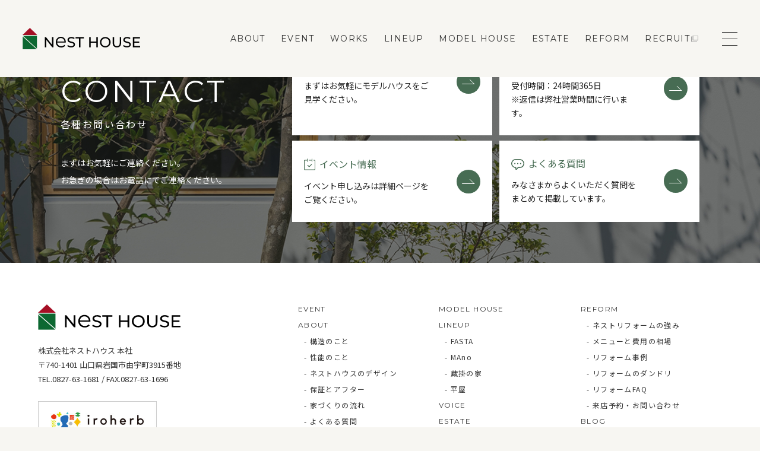

--- FILE ---
content_type: text/html; charset=UTF-8
request_url: https://nest-h.com/tag/%E3%83%95%E3%83%81%E5%AD%90/
body_size: 5824
content:
<!DOCTYPE html>
<html lang="ja">

<head>
    <meta charset="UTF-8">
    <meta http-equiv="X-UA-Compatible" content="IE=edge">
    <meta name="viewport" content="width=device-width, initial-scale=1.0">
    <meta name="format-detection" content="telephone=no" />
        <!-- Google Tag Manager -->
<script>(function(w,d,s,l,i){w[l]=w[l]||[];w[l].push({'gtm.start':
new Date().getTime(),event:'gtm.js'});var f=d.getElementsByTagName(s)[0],
j=d.createElement(s),dl=l!='dataLayer'?'&l='+l:'';j.async=true;j.src=
'https://www.googletagmanager.com/gtm.js?id='+i+dl;f.parentNode.insertBefore(j,f);
})(window,document,'script','dataLayer','GTM-PF4TZD4');</script>
<!-- End Google Tag Manager -->    <title> | 一戸建て注文住宅ならネストハウス - 岩国市の住宅会社</title>

    <link rel="icon" href="https://nest-h.com/wp-content/themes/nesthouse/assets/img/favicon.ico">
    <link rel="shortcut icon" href="https://nest-h.com/wp-content/themes/nesthouse/assets/img/favicon.ico" type="image/vnd.microsoft.icon">

    <meta name="description" content="岩国市の住宅会社。新築・注文住宅・リフォームを手掛けている工務店です。岩国市・光市をメインに自然素材の注文住宅を建てており、設計から施工管理まで一貫しています。家づくりのことならネストハウスへ。">
    <meta property="og:title" content=" | 一戸建て注文住宅ならネストハウス - 岩国市の住宅会社" />
    <meta property="og:type" content="website" />
    <meta property="og:url" content="https://nest-h.com" />
    <meta property="og:image" content="https://nest-h.com/wp-content/themes/nesthouse/assets/img/ogp.jpg" />
    <meta property="og:site_name" content=" | 一戸建て注文住宅ならネストハウス - 岩国市の住宅会社" />
    <meta property="og:description" content="岩国市の住宅会社。新築・注文住宅・リフォームを手掛けている工務店です。岩国市・光市をメインに自然素材の注文住宅を建てており、設計から施工管理まで一貫しています。家づくりのことならネストハウスへ。" />
    <meta property="og:image:secure_url" content="https://nest-h.com/wp-content/themes/nesthouse/assets/img/ogp.jpg" />

    <meta name="twitter:card" content="summary" />
    <meta name="twitter:title" content=" | 一戸建て注文住宅ならネストハウス - 岩国市の住宅会社" />
    <meta name="twitter:description" content="岩国市の住宅会社。新築・注文住宅・リフォームを手掛けている工務店です。岩国市・光市をメインに自然素材の注文住宅を建てており、設計から施工管理まで一貫しています。家づくりのことならネストハウスへ。" />
    <meta name="twitter:image" content="https://nest-h.com/wp-content/themes/nesthouse/assets/img/ogp.jpg" />


    
    
    
    <link href="https://fonts.googleapis.com/css2?family=Lato&family=Montserrat:wght@400;600;700&family=Noto+Sans+JP:wght@400;500;600;700&display=swap" rel="stylesheet">
    <link rel="stylesheet" href="https://use.typekit.net/lcm7ojn.css">
    <link rel='stylesheet' href='https://nest-h.com/wp-content/themes/nesthouse/assets/css/style.css?v=1762776553' />
    <link rel='stylesheet' href='https://nest-h.com/wp-content/themes/nesthouse/assets/css/reform.css' />

    </head>


<body class="archive-" style="opacity: 0">
    <!-- Google Tag Manager (noscript) -->
<noscript><iframe src="https://www.googletagmanager.com/ns.html?id=GTM-PF4TZD4"
height="0" width="0" style="display:none;visibility:hidden"></iframe></noscript>
<!-- End Google Tag Manager (noscript) -->
    <!--▼ header ▼-->

    <header class="c-header">
        <div class="c-header__inner">
            <a class="c-header__logo" href="https://nest-h.com">
                <img src="https://nest-h.com/wp-content/themes/nesthouse/assets/img/logo.svg" alt="NEST HOUSE">
            </a>
            <div class="c-header__menu">
                <nav class="c-header__nav">
                                        <ul class="c-header__menuList">
                        <li>
                            <a href="https://nest-h.com/about/" class="">
                                ABOUT
                            </a>
                            <div class="c-nav1">
                                <div class="l-container">
                                    <div>
                                        <h2 class="c-title js-fadeIn">
                                            <span class="c-title__en">About</span>
                                            <span class="c-title__ja">私たちの家づくり</span>
                                        </h2>
                                        <a href="https://nest-h.com/about/" class="nav1-btn">
                                            View all
                                        </a>
                                    </div>
                                    <div class="c-nav1__list c-nav1__list--reform">
                                        <ul class="c-nav1__ul">
                                            <li>
                                                <a href="https://nest-h.com/about/about-structure/" class="c-nav1__item">
                                                    <span class="c-nav1__link">
                                                        構造のこと
                                                    </span>
                                                </a>
                                            </li>
                                            <li>
                                                <a href="https://nest-h.com/about/about-performance/" class="c-nav1__item">
                                                    <span class="c-nav1__link">
                                                        性能のこと
                                                    </span>
                                                </a>
                                            </li>
                                            <li>
                                                <a href="https://nest-h.com/about/about-design/" class="c-nav1__item">
                                                    <span class="c-nav1__link">
                                                        ネストハウスのデザイン
                                                    </span>
                                                </a>
                                            </li>
                                            <li>
                                                <a href="https://nest-h.com/about/about-support/" class="c-nav1__item">
                                                    <span class="c-nav1__link">
                                                        保証とアフター
                                                    </span>
                                                </a>
                                            </li>
                                            <li>
                                                <a href="https://nest-h.com/about/about-flow/" class="c-nav1__item">
                                                    <span class="c-nav1__link">
                                                        家づくりの流れ
                                                    </span>
                                                </a>
                                            </li>
                                            <li>
                                                <a href="https://nest-h.com/about/about-faq/" class="c-nav1__item">
                                                    <span class="c-nav1__link">
                                                        よくある質問
                                                    </span>
                                                </a>
                                            </li>
                                        </ul>
                                    </div>
                                </div>
                            </div>
                        </li>
                        <li>
                            <a href="https://nest-h.com/event/" class="">EVENT</a>
                        </li>
                        <li>
                            <a href="https://nest-h.com/works/" class="">WORKS</a>
                        </li>
                        <li>
                            <a href="https://nest-h.com/lineup/" class="">LINEUP</a>
                            <div class="c-nav1">
                                <div class="l-container">
                                    <div>
                                        <h2 class="c-title js-fadeIn">
                                            <span class="c-title__en">lineup</span>
                                            <span class="c-title__ja">ラインナップ</span>
                                        </h2>
                                        <a href="https://nest-h.com/lineup/" class="nav1-btn">
                                            View all
                                        </a>
                                    </div>
                                    <div class="c-nav1__list">
                                        <ul class="c-nav1__ul">
                                            <li>
                                                <a href="https://nest-h.com/lineup/fasta/" class="c-nav1__item">
                                                    <span class="c-nav1__link">
                                                        FASTA
                                                    </span>
                                                </a>
                                            </li>
                                            <li>
                                                <a href="https://nest-h.com/lineup/mano/" class="c-nav1__item">
                                                    <span class="c-nav1__link">
                                                        MAno
                                                    </span>
                                                </a>
                                            </li>
                                            <li>
                                                <a href="https://nest-h.com/lineup/kurakake/" class="c-nav1__item">
                                                    <span class="c-nav1__link">
                                                        蔵掛の家
                                                    </span>
                                                </a>
                                            </li>
                                            <li>
                                                <a href="https://nest-h.com/lineup/hiraya/" class="c-nav1__item">
                                                    <span class="c-nav1__link">
                                                        平屋
                                                    </span>
                                                </a>
                                            </li>
                                        </ul>
                                    </div>
                                </div>
                            </div>
                        </li>
                        <li>
                            <a href="https://nest-h.com/modelhouse/" class="">MODEL HOUSE</a>
                        </li>
                        <li>
                            <a href="https://nest-h.com/realestate/" class="">ESTATE</a>
                        </li>
                        <li>
                            <a href="https://nest-h.com/reform/strongness/" class="">REFORM</a>
                            <div class="c-nav1">
                                <div class="l-container">
                                    <div>
                                        <h2 class="c-title js-fadeIn">
                                            <span class="c-title__en">reform</span>
                                            <span class="c-title__ja">リフォーム</span>
                                        </h2>
                                        <a href="https://nest-h.com/reform/strongness/" class="nav1-btn">
                                            View all
                                        </a>
                                    </div>
                                    <div class="c-nav1__list c-nav1__list--reform">
                                        <ul class="c-nav1__ul">
                                            <li>
                                                <a href="https://nest-h.com/reform/strongness/" class="c-nav1__item">
                                                    <span class="c-nav1__link">
                                                        ネストリフォームの強み
                                                    </span>
                                                </a>
                                            </li>
                                            <li>
                                                <a href="https://nest-h.com/reform/reformcost/" class="c-nav1__item">
                                                    <span class="c-nav1__link">
                                                        メニューの費用と相場
                                                    </span>
                                                </a>
                                            </li>
                                            <li>
                                                <a href="https://nest-h.com/works_tag/reform/" class="c-nav1__item">
                                                    <span class="c-nav1__link">
                                                        リフォーム事例
                                                    </span>
                                                </a>
                                            </li>
                                            <li>
                                                <a href="https://nest-h.com/reform/reform-schedule/" class="c-nav1__item">
                                                    <span class="c-nav1__link">
                                                        リフォームのダンドリ
                                                    </span>
                                                </a>
                                            </li>
                                            <li>
                                                <a href="https://nest-h.com/about-faq/#reform" class="c-nav1__item">
                                                    <span class="c-nav1__link">
                                                        リフォームFAQ
                                                    </span>
                                                </a>
                                            </li>
                                            <li>
                                                <a href="https://nest-h.com/reformcontact/" class="c-nav1__item">
                                                    <span class="c-nav1__link">
                                                        来店予約・お問い合わせ
                                                    </span>
                                                </a>
                                            </li>
                                        </ul>
                                    </div>
                                </div>
                            </div>
                        </li>
                        <li>
                            <a href="https://ne-house.com/recruitment/" target="_blank" class="c-exLink c-exLink--hmin">RECRUIT</a>
                        </li>
                    </ul>
                </nav>
                <div class="c-toggle js-show-menu">
                    <div class="c-toggle__inner">
                        <div class="c-toggle__hambur">
                            <span></span>
                            <span></span>
                            <span></span>
                        </div>
                    </div>
                </div>
            </div>
            <nav class="c-nav2 js-menu">
                <div class="c-nav2__inner">
                    <div class="c-nav2__body">
                        <ul class="c-nav2__item">
                            <li>
                                <a href="https://nest-h.com/event/">EVENT</a>
                            </li>
                            <li>
                                <a href="https://nest-h.com/about/" class="hassub">ABOUT</a>
                                <span class="c-plus is-show">
                                    <span class="c-plus__show"></span>
                                </span>
                                <ul class="c-nav2__sub">
                                    <li><a href="https://nest-h.com/about/about-structure">構造のこと</a></li>
                                    <li><a href="https://nest-h.com/about/about-performance">性能のこと</a></li>
                                    <li><a href="https://nest-h.com/about/about-design">ネストハウスのデザイン</a></li>
                                    <li><a href="https://nest-h.com/about/about-support">保証とアフター</a></li>
                                    <li><a href="https://nest-h.com/about/about-flow">家づくりの流れ</a></li>
                                    <li><a href="https://nest-h.com/about-faq/">よくある質問</a></li>
                                </ul>
                            </li>
                            <li>
                                <a href="https://nest-h.com/works/" class="hassub">WORKS</a>
                                <span class="c-plus is-show">
                                    <span class="c-plus__show"></span>
                                </span>
                                <ul class="c-nav2__sub">
                                    <li><a href="https://nest-h.com/works/">新築住宅</a></li>
                                    <li><a href="https://nest-h.com/works_tag/reform">リフォーム・リノベ</a></li>
                                </ul>
                            </li>
                        </ul>
                        <ul class="c-nav2__item">
                            <li>
                                <a href="https://nest-h.com/lineup/" class="hassub">LINEUP</a>
                                <span class="c-plus is-show">
                                    <span class="c-plus__show"></span>
                                </span>
                                <ul class="c-nav2__sub">
                                    <li><a href="https://nest-h.com/lineup/fasta">FASTA</a></li>
                                    <li><a href="https://nest-h.com/lineup/mano">MAno</a></li>
                                    <li><a href="https://nest-h.com/lineup/kurakake">蔵掛の家</a></li>
                                    <li><a href="https://nest-h.com/lineup/hiraya">平屋</a></li>
                                </ul>
                            </li>
                            <li>
                                <a href="https://nest-h.com/voice/">VOICE</a>
                            </li>
                            <li>
                                <a href="https://nest-h.com/realestate/">ESTATE</a>
                            </li>
                        </ul>
                        <ul class="c-nav2__item">
                            <!-- <li>
                                <a href="https://nesthouse-reform.com/" target="_blank" class="c-exLink c-exLink--max">REFORM</a>
                            </li> -->
                            <li>
                                <a href="https://nest-h.com/reform/strongness/" class="hassub">REFORM</a>
                                <span class="c-plus is-show">
                                    <span class="c-plus__show"></span>
                                </span>
                                <ul class="c-nav2__sub">
                                    <li><a href="https://nest-h.com/reform/strongness">ネストリフォームの強み</a></li>
                                    <li><a href="https://nest-h.com/reform/reformcost">メニューと費用の相場</a></li>
                                    <li><a href="https://nest-h.com/works_tag/reform/">リフォーム事例</a></li>
                                    <li><a href="https://nest-h.com/reform/reform-schedule">リフォームのダンドリ</a></li>
                                    <li><a href="https://nest-h.com/about-faq/#reform">リフォームのFAQ</a></li>
                                </ul>
                            </li>
                            <li>
                                <a href="https://nest-h.com/blog/">BLOG</a>
                            </li>
                            <li>
                                <a href="https://nest-h.com/company/">COMPANY</a>
                            </li>
                            <!-- <li class="c-nav2__itemNoborder">
                                <a href="https://ne-house.com/recruitment/" target="_blank" class="c-exLink c-exLink--max">RECRUIT</a>
                            </li> -->
                            <!-- <li class="c-nav2__contact c-nav2__contact--mt">
                                <a href="https://nest-h.com/modelhouse/" class="c-nav2__button">モデルハウス来場予約</a>
                            </li>
                            <li class="c-nav2__contact">
                                <a href="https://nest-h.com/contact/" class="c-nav2__button c-nav2__button--red">お問い合わせ</a>
                            </li> -->
                        </ul>
                        <ul class="c-nav2__item">
                            <li class="c-nav2__contact c-nav2__contact--mt">
                                <a href="https://nest-h.com/modelhouse/" class="c-nav2__button c-nav2__button--model">モデルハウス来場予約</a>
                            </li>
                            <li class="c-nav2__contact">
                                <a href="https://nest-h.com/contact/" class="c-nav2__button c-nav2__button--house">新築住宅のお問い合わせ</a>
                            </li>
                            <li class="c-nav2__contact">
                                <a href="https://nest-h.com/reformcontact/" class="c-nav2__button c-nav2__button--red c-nav2__button--reform">リフォームのお問い合わせ</a>
                            </li>
                            <li class="c-nav2__contact-no-line">
                                <span class="c-nav2__line"></span>
                            </li>
                            <li class="c-nav2__banner">
                                <a href="https://iroherb.com/" target="_blank" class="c-nav2__bannerlink"><img src="https://nest-h.com/wp-content/themes/nesthouse/assets/img/common/banner01.jpg" alt="iroherb"></a>
                            </li>
                            <li class="c-nav2__banner">
                                <a href="https://ne-house.com/recruitment/" target="_blank" class="c-nav2__bannerlink"><img src="https://nest-h.com/wp-content/themes/nesthouse/assets/img/common/banner02.jpg" alt="recruit"></a>
                            </li>
                            <li class="c-nav2__contact-no-line">
                                <ul class="c-nav2__sns">
                                    <li>
                                        <a target="_blank" href="https://www.instagram.com/nesthouse.iwakuni/">
                                            <img src="https://nest-h.com/wp-content/themes/nesthouse/assets/img/insta_icon.svg" alt="insta logo">
                                        </a>
                                    </li>
                                    <li>
                                        <a target="_blank" href="https://www.facebook.com/nesthouse/">
                                            <img src="https://nest-h.com/wp-content/themes/nesthouse/assets/img/fb_icon.svg" alt="facebook logo">
                                        </a>
                                    </li>
                                    <li>
                                        <a target="_blank" href="https://page.line.me/774mdjui?openQrModal=true">
                                            <img src="https://nest-h.com/wp-content/themes/nesthouse/assets/img/line_icon.svg" alt="line logo">
                                        </a>
                                    </li>
                                </ul>
                            </li>
                        </ul>
                    </div>
                </div>
            </nav>
        </div>
    </header><footer class="c-footer">
    <!-- Back To Top -->
    <div class="c-backToTop js-backTop is-init">
    </div>
    <!-- Banner -->
            <div class="banner-container" id="js-banner">
            <input type="checkbox" style="display: none;" id="js-bannerinput">
            <div class="banner-block">
                <div class="banner-close">
                    <span class="close-icon" id="js-closebanner"></span>
                </div>
                                <div class="banner-linkbox">
                    <a href="https://nest-h.com/event/84090/" target="_self" class="banner-link u-nohover" id="l_zfjiaf">
                        <img width="2560" height="1707" src="https://nest-h.com/wp-content/uploads/2025/11/HPバナー-1-scaled.jpg" class="attachment-full size-full" alt="" decoding="async" loading="lazy" srcset="https://nest-h.com/wp-content/uploads/2025/11/HPバナー-1-scaled.jpg 2560w, https://nest-h.com/wp-content/uploads/2025/11/HPバナー-1-300x200.jpg 300w, https://nest-h.com/wp-content/uploads/2025/11/HPバナー-1-1024x683.jpg 1024w, https://nest-h.com/wp-content/uploads/2025/11/HPバナー-1-768x512.jpg 768w, https://nest-h.com/wp-content/uploads/2025/11/HPバナー-1-1536x1024.jpg 1536w, https://nest-h.com/wp-content/uploads/2025/11/HPバナー-1-2048x1365.jpg 2048w" sizes="auto, (max-width: 2560px) 100vw, 2560px" />                    </a>
                </div>
            </div>
        </div>
        <!-- Back To Top -->
    <div class="footer-top">
        <div class="l-container l-container--1160w">
            <div class="footer-top__inner">
                <div class="footer-top__head">
                    <h2 class="c-sHeader c-sHeader--white c-sHeader--smallSp c-sHeader--footerL">
                        <span class="c-sHeader__en">Contact</span>
                        <span class="c-sHeader__jp">各種お問い合わせ</span>
                    </h2>
                    <p class="footer-top__des">まずはお気軽にご連絡ください。<br> お急ぎの場合はお電話にてご連絡ください。</p>
                </div>
                <div class="footer-top__body">
                    <a href="https://nest-h.com/modelhouse/" class="footer-top__item">
                        <div class="footer-top__card">
                            <div class="footer-top__cardContent">
                                <h3 class="footer-top__cardTitle footer-top__cardTitle-house">
                                    <img src="https://nest-h.com/wp-content/themes/nesthouse/assets/img/house_icon.svg" alt="モデルハウス予約">
                                    <span>モデルハウス予約</span>
                                </h3>
                                <p>まずはお気軽にモデルハウスをご<br class="u-break--sp">見学ください。</p>
                            </div>
                            <div class="footer-top__cardIcon">
                            </div>
                        </div>
                    </a>
                    <a href="https://nest-h.com/contact/" class="footer-top__item">
                        <div class="footer-top__card">
                            <div class="footer-top__cardContent">
                                <h3 class="footer-top__cardTitle">
                                    <img src="https://nest-h.com/wp-content/themes/nesthouse/assets/img/mail_icon.svg" alt="お問い合わせ・資料請求">
                                    <span>お問い合わせ・資料請求</span>
                                </h3>
                                <p>受付時間：24時間365日<br> ※返信は弊社営業時間に行います。</p>
                            </div>
                            <div class="footer-top__cardIcon">
                            </div>
                        </div>
                    </a>
                    <a href="https://nest-h.com/event/" class="footer-top__item">
                        <div class="footer-top__card">
                            <div class="footer-top__cardContent">
                                <h3 class="footer-top__cardTitle footer-top__cardTitle-calen">
                                    <img src="https://nest-h.com/wp-content/themes/nesthouse/assets/img/calendar_icon.svg" alt="イベント情報">
                                    <span>イベント情報</span>
                                </h3>
                                <p>イベント申し込みは詳細ページを<br class="u-break--sp">ご覧ください。</p>
                            </div>
                            <div class="footer-top__cardIcon">
                            </div>
                        </div>
                    </a>
                    <a href="https://nest-h.com/about-faq/" class="footer-top__item">
                        <div class="footer-top__card">
                            <div class="footer-top__cardContent">
                                <h3 class="footer-top__cardTitle footer-top__cardTitle-chat">
                                    <img src="https://nest-h.com/wp-content/themes/nesthouse/assets/img/chat_icon.svg" alt="よくある質問">
                                    <span>よくある質問</span>
                                </h3>
                                <p>みなさまからよくいただく質問を<br class="u-break--sp">まとめて掲載しています。</p>
                            </div>
                            <div class="footer-top__cardIcon">
                            </div>
                        </div>
                    </a>
                </div>
            </div>
        </div>
    </div>
    <div class="footer-bot">
        <div class="l-container l-container--1160w">
            <div class="footer-bot__inner">
                <div class="footer-bot__info">
                    <a href="https://nest-h.com">
                        <figure class="footer-bot__logo">
                            <img src="https://nest-h.com/wp-content/themes/nesthouse/assets/img/logo.svg" alt="NEST HOUSE">
                        </figure>
                    </a>
                    <div class="footer-bot__contact"> 株式会社ネストハウス 本社<br> 〒740-1401 山口県岩国市由宇町3915番地<br> TEL.<a href="tel:0827-63-1681" class="footer-bot__phone">0827-63-1681</a> / FAX.0827-63-1696 </div>
                    <div class="footer-bot__banner _mt25">
                        <a target="_blank" href="https://iroherb.com/" class="banner">
                            <img src="https://nest-h.com/wp-content/themes/nesthouse/assets/img/common/banner01.jpg" alt="iroherb">
                        </a>
                        <a target="_blank" href="https://ne-house.com/recruitment/" class="banner">
                            <img src="https://nest-h.com/wp-content/themes/nesthouse/assets/img/common/banner02.jpg" alt="recruit">
                        </a>
                    </div>
                    <ul class="footer-bot__social">
                        <li>
                            <a target="_blank" href="https://www.instagram.com/nesthouse.iwakuni/">
                                <img src="https://nest-h.com/wp-content/themes/nesthouse/assets/img/insta_icon.svg" alt="insta logo">
                            </a>
                        </li>
                        <li>
                            <a target="_blank" href="https://www.facebook.com/nesthouse/">
                                <img src="https://nest-h.com/wp-content/themes/nesthouse/assets/img/fb_icon.svg" alt="facebook logo">
                            </a>
                        </li>
                        <li>
                            <a target="_blank" href="https://page.line.me/774mdjui?openQrModal=true">
                                <img src="https://nest-h.com/wp-content/themes/nesthouse/assets/img/line_icon.svg" alt="line logo">
                            </a>
                        </li>
                    </ul>
                </div>
                <div class="footer-bot__menu">
                    <ul class="footer-bot__menuList">
                        <li class="footer-bot__menuLink">
                            <a href="https://nest-h.com/event/">EVENT</a>
                        </li>
                        <li class="footer-bot__menuLink footer-bot__menuLink--child">
                            <a href="https://nest-h.com/about/">ABOUT</a>
                            <ul>
                                <li class="footer-bot__menuLink">
                                    <a href="https://nest-h.com/about/about-structure">- 構造のこと</a>
                                </li>
                                <li class="footer-bot__menuLink">
                                    <a href="https://nest-h.com/about/about-performance">- 性能のこと</a>
                                </li>
                                <li class="footer-bot__menuLink">
                                    <a href="https://nest-h.com/about/about-design">- ネストハウスのデザイン</a>
                                </li>
                                <li class="footer-bot__menuLink">
                                    <a href="https://nest-h.com/about/about-support">- 保証とアフター</a>
                                </li>
                                <li class="footer-bot__menuLink">
                                    <a href="https://nest-h.com/about/about-flow">- 家づくりの流れ</a>
                                </li>
                                <li class="footer-bot__menuLink">
                                    <a href="https://nest-h.com/about-faq/">- よくある質問</a>
                                </li>
                            </ul>
                        </li>
                        <li class="footer-bot__menuLink footer-bot__menuLink--child">
                            <a href="https://nest-h.com/works/">WORKS</a>
                            <ul>
                                <li class="footer-bot__menuLink">
                                    <a href="https://nest-h.com/works/">- 新築住宅</a>
                                </li>
                                <li class="footer-bot__menuLink">
                                    <a href="https://nest-h.com/works/works_tag">- リフォーム・リノベ</a>
                                </li>
                            </ul>
                        </li>
                    </ul>
                    <ul class="footer-bot__menuList">
                        <li class="footer-bot__menuLink">
                            <a href="https://nest-h.com/modelhouse/">MODEL HOUSE</a>
                        </li>
                        <li class="footer-bot__menuLink footer-bot__menuLink--child">
                            <a href="https://nest-h.com/lineup/">LINEUP</a>
                            <ul>
                                <li class="footer-bot__menuLink">
                                    <a href="https://nest-h.com/lineup/fasta">- FASTA</a>
                                </li>
                                <li class="footer-bot__menuLink">
                                    <a href="https://nest-h.com/lineup/mano">- MAno</a>
                                </li>
                                <li class="footer-bot__menuLink">
                                    <a href="https://nest-h.com/lineup/kurakake">- 蔵掛の家</a>
                                </li>
                                <li class="footer-bot__menuLink">
                                    <a href="https://nest-h.com/lineup/hiraya">- 平屋</a>
                                </li>
                            </ul>
                        </li>
                        <li class="footer-bot__menuLink">
                            <a href="https://nest-h.com/voice/">VOICE</a>
                        </li>
                        <li class="footer-bot__menuLink">
                            <a href="https://nest-h.com/realestate/">ESTATE</a>
                        </li>
                    </ul>
                    <ul class="footer-bot__menuList">
                        <li class="footer-bot__menuLink footer-bot__menuLink--child">
                            <a href="https://nest-h.com/reform/strongness/">REFORM</a>
                            <ul>
                                <li class="footer-bot__menuLink">
                                    <a href="https://nest-h.com/reform/strongness/">- ネストリフォームの強み</a>
                                </li>
                                <li class="footer-bot__menuLink">
                                    <a href="https://nest-h.com/reform/reformcost/">- メニューと費用の相場</a>
                                </li>
                                <li class="footer-bot__menuLink">
                                    <a href="https://nest-h.com/works_tag/reform/">- リフォーム事例</a>
                                </li>
                                <li class="footer-bot__menuLink">
                                    <a href="https://nest-h.com/reform/reform-schedule/">- リフォームのダンドリ</a>
                                </li>
                                <li class="footer-bot__menuLink">
                                    <a href="https://nest-h.com/reform/reform-schedule/">- リフォームFAQ</a>
                                </li>
                                <li class="footer-bot__menuLink">
                                    <a href="https://nest-h.com/reform/reformcontact">- 来店予約・お問い合わせ</a>
                                </li>
                            </ul>
                        </li>
                        <li class="footer-bot__menuLink">
                            <a href="https://nest-h.com/blog/">BLOG</a>
                        </li>
                        <li class="footer-bot__menuLink">
                            <a href="https://nest-h.com/company/">COMPANY</a>
                        </li>
                        <li class="footer-bot__menuLink">
                            <a href="https://nest-h.com/contact/">CONTACT</a>
                        </li>
                    </ul>
                </div>
            </div>
        </div>
    </div>
    <div class="l-container l-container--1160w">
        <div class="footer-privacy">
            <a href="https://nest-h.com/privacy/">Privacy Policy</a>
            <p>© 2023 NEST HOUSE</p>
        </div>
    </div>
            <div class="c-footer__last -init">
            <div class="c-footer__side">
                <ul>
                    <li>
                        <a href="https://nest-h.com/modelhouse/">モデルハウス<br> 見学予約</a>
                    </li>
                    <li>
                        <a href="https://nest-h.com/contact/">お問い合わせ</a>
                    </li>
                    <li>
                        <a href="tel:0827-63-1681">電話をかける</a>
                    </li>
                </ul>
            </div>
        </div>
    </footer>

<script src="https://nest-h.com/wp-content/themes/nesthouse/assets/js/jquery.min.js"></script>
<script>
    var isHome = 0</script>
<script src="https://cdn.jsdelivr.net/npm/swiper@8.4.5/swiper-bundle.min.js"></script>
<script src="https://nest-h.com/wp-content/themes/nesthouse/assets/js/main.js"></script>
<script>
    jQuery(function($) {
        if ($('.banner-container').length > 0) {
            (function() {
                var checkBox = document.getElementById('js-bannerinput');
                var popups = document.getElementById('l_zfjiaf');
                var closeBtn = document.getElementById('js-closebanner');
                var popFlg = false;
                var popClose = false;
                var host = document.referrer ? document.referrer.match(/^https?:\/{2,}(.*?)(?:\/|\?|#|$)/)[1] : '';

                try {
                    if (document.readyState === 'loading') {
                        document.addEventListener('DOMContentLoaded', setPopupHTML);
                    } else {
                        setPopupHTML();
                    }

                } catch (e) {}

                closeBtn.onclick = function() {
                    checkBox.checked = false;
                    popFlg = false;
                    popClose = true;
                }

                function setPopupHTML() {
                    $(window).on("load scroll resize orientationchange", function() {
                        let wH = $(window).height();
                        let scpos = $(window).scrollTop() + wH;
                        let apperBorder = wH + 100;

                        if (popClose) return

                        if (scpos >= apperBorder) {
                            popupImage()
                        } else {
                            checkBox.checked = false;
                            popFlg = false;
                        }
                    })
                }

                function popupImage() {
                    if (!popFlg && (host !== document.location.host)) {
                        checkBox.checked = true;
                        popFlg = true;
                    }
                }
            })();
        }
    })
</script>
</body>

</html>


--- FILE ---
content_type: text/css
request_url: https://nest-h.com/wp-content/themes/nesthouse/assets/css/style.css?v=1762776553
body_size: 46880
content:
@charset "UTF-8";
:root {
  --main-fonts: "Noto Sans JP",
      sans-serif;
  --second-fonts: "Montserrat",
      sans-serif;
  --lato-font: "Lato",
      sans-serif;
  --color-text: #333;
  --color-text2: #303030;
  --color-main: #476c53;
  --color-bg: #f7f6f2;
  --color-bg2: #e9e7df;
  --color-white: #fff;
  --color-gray1: #e9e7df;
  --color-gray2: #cccccc;
  --color-gray3: #999999;
  --color-gray4: #666666;
  --color-red: #a93f4f;
  --color-yellow: #bdab69;
  --color-blue: #296499;
}
/*------------------------------------------------------------
    Reset
------------------------------------------------------------*/
html,
body,
div,
span,
object,
iframe,
h1,
h2,
h3,
h4,
h5,
h6,
p,
blockquote,
pre,
abbr,
address,
cite,
code,
del,
dfn,
em,
img,
ins,
kbd,
q,
samp,
small,
strong,
sub,
sup,
var,
b,
i,
dl,
dt,
dd,
ol,
ul,
li,
fieldset,
form,
label,
legend,
table,
caption,
tbody,
tfoot,
thead,
tr,
th,
td,
article,
aside,
dialog,
figure,
footer,
header,
nav,
section,
time,
mark,
audio,
video {
  margin: 0;
  padding: 0;
  border: 0;
  outline: 0;
  -webkit-box-sizing: border-box;
  box-sizing: border-box;
}
article,
aside,
details,
figcaption,
figure,
footer,
header,
hgroup,
menu,
nav,
section,
main {
  display: block;
}
html {
  font-size: 62.5%;
}
body {
  opacity: 0;
  transition: opacity 0.3s ease-in-out;
}
html::-webkit-scrollbar {
  width: 7px;
  background: none;
}
html::-webkit-scrollbar-thumb {
  border-radius: 3px;
  background: rgba(71, 108, 83, 0.5);
}
body,
table,
input,
textarea,
select,
option,
h1,
h2,
h3,
h4,
h5,
h6 {
  -webkit-font-smoothing: antialiased;
  -moz-osx-font-smoothing: grayscale;
}
h1,
h2,
h3,
h4,
h5,
h6 {
  font-weight: bold;
}
table,
input,
textarea,
select,
option {
  line-height: 1.1;
}
ol,
ul {
  list-style: none;
}
blockquote,
q {
  quotes: none;
}
:focus {
  outline: 0;
}
ins {
  text-decoration: none;
}
del {
  text-decoration: line-through;
}
img {
  vertical-align: top;
}
a,
a img {
  -webkit-transition: 0.3s ease-in-out;
  transition: 0.3s ease-in-out;
}
a {
  color: inherit;
  text-decoration: none;
}
a:hover,
a:hover img {
  opacity: 0.7;
  filter: alpha(opacity=70);
}
img {
  max-width: 100%;
}
svg {
  -webkit-filter: drop-shadow(3px 5px 2px rgba(0, 0, 0, 0.4));
  filter: drop-shadow(3px 5px 2px rgba(0, 0, 0, 0.4));
}
.sp-only {
  display: none;
}
@media only screen and (max-width: 767px) {
  .pc-only {
    display: none;
  }
  .sp-only {
    display: block;
  }
}
/*≡≡≡≡≡≡≡≡≡≡≡≡≡≡≡≡≡≡≡≡≡≡≡≡≡≡≡≡≡≡≡≡≡≡≡≡≡≡≡≡≡≡≡≡≡≡≡≡≡≡≡≡≡≡≡≡≡≡≡≡≡≡≡≡≡≡≡≡≡≡≡≡≡≡≡≡≡≡≡≡≡≡≡≡≡≡≡≡
// Layout .l-
≡≡≡≡≡≡≡≡≡≡≡≡≡≡≡≡≡≡≡≡≡≡≡≡≡≡≡≡≡≡≡≡≡≡≡≡≡≡≡≡≡≡≡≡≡≡≡≡≡≡≡≡≡≡≡≡≡≡≡≡≡≡≡≡≡≡≡≡≡≡≡≡≡≡≡≡≡≡≡≡≡≡≡≡≡≡≡≡*/
/* Header
------------------------------------------------------------*/
.c-header {
  position: fixed;
  top: 0;
  left: 0;
  right: 0;
  background-color: #f7f6f2;
  -webkit-transition: opacity 2s, all 1s cubic-bezier(0.25, 0.46, 0.45, 0.94);
  transition: opacity 2s, all 1s cubic-bezier(0.25, 0.46, 0.45, 0.94);
  z-index: 10;
}
.c-header__nav {
  -webkit-transition: 0.3s ease-in-out;
  transition: 0.3s ease-in-out;
}
@media only screen and (max-width: 1240px) {
  .c-header__nav {
    display: none;
  }
}
.c-header.c-header__zoom .c-header__inner {
  height: 70px;
}
.c-header.c-header__zoom .c-header__menuList li a {
  padding: 21px 0;
}
.c-header.is-active .c-header__nav {
  display: none;
}
.c-header.is-active .c-toggle__hambur {
  width: 24px;
}
.c-header.is-active .c-toggle__hambur span {
  background: #333;
  width: 29px;
}
.c-header.is-active .c-toggle__hambur span:nth-child(1) {
  -webkit-transform: translateY(11px) rotate(-45deg);
  transform: translateY(11px) rotate(-45deg);
}
@media only screen and (max-width: 767px) {
  .c-header.is-active .c-toggle__hambur span:nth-child(1) {
    -webkit-transform: translate(-3px, 11px) rotate(-45deg);
    transform: translate(-3px, 11px) rotate(-45deg);
  }
}
.c-header.is-active .c-toggle__hambur span:nth-child(2) {
  display: none;
}
.c-header.is-active .c-toggle__hambur span:nth-child(3) {
  -webkit-transform: translateY(-11px) rotate(45deg);
  transform: translateY(-11px) rotate(45deg);
}
@media only screen and (max-width: 767px) {
  .c-header.is-active .c-toggle__hambur span:nth-child(3) {
    -webkit-transform: translate(-4px, -11px) rotate(45deg);
    transform: translate(-4px, -11px) rotate(45deg);
  }
}
@media only screen and (max-width: 767px) {
  .c-header.is-active .c-toggle__hambur span {
    width: 30px;
    background: #333;
  }
}
.c-header.is-active .c-nav2 {
  opacity: 1;
  pointer-events: all;
}
@media only screen and (max-width: 1023px) {
  .c-header.is-active .c-nav2 {
    opacity: 1;
    z-index: -1;
  }
}
@media only screen and (max-width: 1023px) {
  .c-header.is-active::after {
    content: "";
    width: 100%;
    height: 1px;
    background: #cccccc;
    position: absolute;
    left: 0;
    bottom: 0;
    z-index: 5;
  }
}
@media only screen and (max-width: 1023px) {
  .c-header.is-active .c-header__inner {
    background-color: #fff;
  }
}
@media only screen and (max-width: 767px) {
  .c-header.is-active .c-toggle {
    margin-top: 10px;
  }
}
.c-header__inner, .c-header__nav > ul, .c-header__menu {
  display: -webkit-box;
  display: -ms-flexbox;
  display: flex;
  -webkit-box-align: center;
  -ms-flex-align: center;
  align-items: center;
}
.c-header__inner {
  height: 130px;
  -webkit-box-pack: justify;
  -ms-flex-pack: justify;
  justify-content: space-between;
  -webkit-box-align: center;
  -ms-flex-align: center;
  align-items: center;
  width: 94.14%;
  margin: 0 auto;
  -webkit-transition: all 2s, 1s cubic-bezier(0.25, 0.46, 0.45, 0.94);
  transition: all 2s, 1s cubic-bezier(0.25, 0.46, 0.45, 0.94);
}
@media only screen and (max-width: 1023px) {
  .c-header__inner {
    height: 70px;
    padding: 0 20px;
    width: 100%;
  }
}
.c-header__logo {
  -ms-flex-preferred-size: 198px;
  flex-basis: 198px;
  margin-right: 13px;
  display: block;
}
.c-header__logo > img {
  width: 100%;
}
@media only screen and (max-width: 767px) {
  .c-header__logo {
    -ms-flex-preferred-size: 164px;
    flex-basis: 164px;
  }
}
.c-header__menuList > li {
  padding: 0 13px;
}
.c-header__menuList > li > a {
  font-size: 1.4rem;
  font-family: "Montserrat", sans-serif;
  font-weight: 400;
  color: #333;
  line-height: 2;
  letter-spacing: 0.1em;
  padding: 51px 0;
  position: relative;
  display: block;
}
.c-header__menuList > li > a::before {
  position: absolute;
  content: "";
  width: 100%;
  right: 0;
  bottom: 1px;
  height: 4px;
  background-color: #476c53;
  -webkit-transform: scaleX(0);
  transform: scaleX(0);
  -webkit-transition: -webkit-transform 0.3s ease-in-out;
  transition: -webkit-transform 0.3s ease-in-out;
  transition: transform 0.3s ease-in-out;
  transition: transform 0.3s ease-in-out, -webkit-transform 0.3s ease-in-out;
}
.c-header__menuList > li > a.is-active::before {
  -webkit-transform: scaleX(1);
  transform: scaleX(1);
}
.c-header__menuList > li > a:hover {
  opacity: 1;
}
.c-header__menuList > li > a:hover::before {
  -webkit-transform: scaleX(1);
  transform: scaleX(1);
}
@media only screen and (max-width: 1023px) {
  .c-header__menuList > li > a {
    padding: 26px 13px;
  }
}
.c-header .c-toggle {
  z-index: 4;
  margin-left: 24px;
}
.c-header .c-toggle:hover {
  cursor: pointer;
  opacity: 0.7;
}
@media only screen and (max-width: 767px) {
  .c-header .c-toggle {
    border: 0;
  }
}
.c-header .c-toggle__hambur {
  width: 26px;
  height: 23px;
  position: relative;
}
.c-header .c-toggle__hambur span {
  background: #333;
  height: 1px;
  width: 26px;
  display: block;
  -webkit-transition: background-color 0.5s ease-in-out, opacity 0.5s ease-in-out, -webkit-transform 0.5s ease-in-out;
  transition: background-color 0.5s ease-in-out, opacity 0.5s ease-in-out, -webkit-transform 0.5s ease-in-out;
  transition: transform 0.5s ease-in-out, background-color 0.5s ease-in-out, opacity 0.5s ease-in-out;
  transition: transform 0.5s ease-in-out, background-color 0.5s ease-in-out, opacity 0.5s ease-in-out, -webkit-transform 0.5s ease-in-out;
  position: absolute;
}
.c-header .c-toggle__hambur span:nth-child(1) {
  top: 0;
}
.c-header .c-toggle__hambur span:nth-child(2) {
  top: 11px;
}
.c-header .c-toggle__hambur span:nth-child(3) {
  bottom: 0;
}
.c-header .c-plus {
  width: 56px;
  height: 56px;
  position: absolute;
  right: 0;
  top: 5px;
  display: none;
  -webkit-box-align: center;
  -ms-flex-align: center;
  align-items: center;
  -webkit-box-pack: center;
  -ms-flex-pack: center;
  justify-content: center;
}
@media only screen and (max-width: 1023px) {
  .c-header .c-plus {
    display: -webkit-box;
    display: -ms-flexbox;
    display: flex;
  }
}
.c-header .c-plus__show {
  width: 17.5px;
  height: 17.5px;
  position: relative;
  display: block;
  top: 0;
  left: 0;
}
.c-header .c-plus__show::before, .c-header .c-plus__show::after {
  content: "";
  position: absolute;
  background: #476c53;
}
.c-header .c-plus__show::before {
  width: 1px;
  height: 17.5px;
  left: 9px;
  top: 0;
  -webkit-transition: 0.5s ease-in-out;
  transition: 0.5s ease-in-out;
}
.c-header .c-plus__show::after {
  height: 1px;
  width: 17.5px;
  top: 9px;
  left: 0;
}
.c-header .c-plus.is-active .c-plus__show::before {
  opacity: 0;
}
/*------------------------------------------------------------
banner
------------------------------------------------------------*/
.banner-block {
  position: fixed;
  z-index: 2;
  right: 80px;
  bottom: 15px;
  width: min(300px, 25%);
  min-width: 200px;
  display: none;
  opacity: 0;
}
@media only screen and (max-width: 767px){
  .banner-block {right: 50px;bottom: 65px;}
}
.banner-container input:checked~.banner-block{
  animation: popupAnimated 3s forwards;
  display: block;
}
@keyframes popupAnimated {
  0% {
    transform: translateY(15%);
    opacity: 0;
  }
  10%, 100% {
    transform: none;
    opacity: 1;
  }
}
.banner-linkbox{
  position: relative;
  padding-top: calc(66.67% - 18px);
  display: block;
}
.banner-link img {
  object-fit: contain;
  object-position: right;
  height: 100%;
  width: auto;
  position: absolute;
  top: 0;
  right: 0;
}
.banner-close .close-icon {
  display: block;
  cursor: pointer;
  position: relative;
  width: 18px;
  height: 18px;
  border-radius: 50%;
  margin-left: auto;
  background-color: #fff;
}
.banner-close .close-icon::before, .banner-close .close-icon::after{
  content: "";
  position: absolute;
  top: 50%;
  left: 50%;
  width: 1px;
  height: 12px;
  background: #333;
}
.banner-close .close-icon::before{
  transform: translate(-50%,-50%) rotate(45deg);
}
.banner-close .close-icon::after{
  transform: translate(-50%,-50%) rotate(-45deg);
}
/*------------------------------------------------------------
footer
------------------------------------------------------------*/
.c-footer {
  position: relative;
  background: #fff;
}
@media only screen and (max-width: 767px) {
  .c-footer {
    padding-bottom: 60px;
  }
}
.c-footer .footer-top {
  background: url(../img/footer/footer_bg.jpg) no-repeat;
  background-size: cover;
  background-position: center;
}
@media only screen and (max-width: 1023px) {
  .c-footer .footer-top {
    background: url(../img/footer/footer_bg_sp.jpg) no-repeat;
    background-size: cover;
    background-position: center;
  }
}
.c-footer .footer-top .footer-top__inner {
  display: -webkit-box;
  display: -ms-flexbox;
  display: flex;
  padding: 65px 38px 60px;
  -webkit-box-pack: justify;
  -ms-flex-pack: justify;
  justify-content: space-between;
  -webkit-box-align: center;
  -ms-flex-align: center;
  align-items: center;
}
@media only screen and (max-width: 1023px) {
  .c-footer .footer-top .footer-top__inner {
    padding: 65px 18px 58px;
    -webkit-box-orient: vertical;
    -webkit-box-direction: normal;
    -ms-flex-direction: column;
    flex-direction: column;
  }
}
.c-footer .footer-top .c-sHeader .c-sHeader__jp {
  font-size: 1.6rem;
  margin-top: 18px;
  letter-spacing: 0.15em;
}
@media only screen and (max-width: 1023px) {
  .c-footer .footer-top .c-sHeader .c-sHeader__jp {
    letter-spacing: 0.1em;
    font-size: 1.4rem;
    margin-top: 12px;
  }
}
.c-footer .footer-top .footer-top__des {
  color: #fff;
  line-height: 2.1;
  margin-top: 40px;
  -ms-flex-preferred-size: 36.2%;
  flex-basis: 36.2%;
}
@media only screen and (max-width: 1023px) {
  .c-footer .footer-top .footer-top__des {
    line-height: 1.7;
  }
}
.c-footer .footer-top .footer-top__head {
  padding: 52px 0;
  margin-right: 25px;
}
@media only screen and (max-width: 1023px) {
  .c-footer .footer-top .footer-top__head {
    padding: 0;
    width: 100%;
    margin-right: 0;
  }
}
.c-footer .footer-top .footer-top__body {
  -ms-flex-preferred-size: 63.8%;
  flex-basis: 63.8%;
  display: -webkit-box;
  display: -ms-flexbox;
  display: flex;
  -ms-flex-wrap: wrap;
  flex-wrap: wrap;
  -webkit-box-pack: justify;
  -ms-flex-pack: justify;
  justify-content: space-between;
  margin-top: 5px;
  flex-shrink: 0;
}
@media only screen and (max-width: 1023px) {
  .c-footer .footer-top .footer-top__body {
    margin-top: 18px;
  }
}
.c-footer .footer-top .footer-top__item {
  -ms-flex-preferred-size: calc(50% - 46px);
  flex-basis: calc(50% - 46px);
  background-color: #fff;
  margin-bottom: 9px;
  padding: 26px 20px;
}
@media only screen and (max-width: 1023px) {
  .c-footer .footer-top .footer-top__item {
    padding: 22px 19px;
    margin-bottom: 16px;
  }
}
@media only screen and (max-width: 767px) {
  .c-footer .footer-top .footer-top__item {
    -ms-flex-preferred-size: 100%;
    flex-basis: 100%;
  }
}
.c-footer .footer-top .footer-top__card {
  display: -webkit-box;
  display: -ms-flexbox;
  display: flex;
  -webkit-box-align: center;
  -ms-flex-align: center;
  align-items: center;
  -webkit-box-pack: justify;
  -ms-flex-pack: justify;
  justify-content: space-between;
}
.c-footer .footer-top .footer-top__cardContent {
  -ms-flex-preferred-size: 75%;
  flex-basis: 75%;
}
.c-footer .footer-top .footer-top__cardContent > p {
  line-height: 1.7;
  margin-top: 13px;
  color: #222;
}
@media only screen and (max-width: 1023px) {
  .c-footer .footer-top .footer-top__cardContent {
    -ms-flex-preferred-size: 80%;
    flex-basis: 80%;
  }
  .c-footer .footer-top .footer-top__cardContent > p {
    font-size: 1.3rem;
    margin-top: 10px;
    line-height: 1.6;
  }
}
.c-footer .footer-top .footer-top__cardIcon {
  width: 40px;
  height: 40px;
  background-color: #476c53;
  border-radius: 50%;
  -ms-flex-negative: 0;
  flex-shrink: 0;
  position: relative;
}
.c-footer .footer-top .footer-top__cardIcon::after {
  content: "";
  border-bottom: 1px solid #fff;
  border-right: 1px solid #fff;
  position: absolute;
  right: 50%;
  top: 50%;
  -webkit-transform: skew(45deg) translate(50%, -50%);
  transform: skew(45deg) translate(50%, -50%);
  height: 7px;
  width: 20px;
}
@media only screen and (max-width: 1023px) {
  .c-footer .footer-top .footer-top__cardIcon {
    width: 35px;
    height: 35px;
  }
  .c-footer .footer-top .footer-top__cardIcon::after {
    width: 16px;
  }
}
.c-footer .footer-top .footer-top__cardTitle {
  font-size: 1.6rem;
  color: #476c53;
  font-weight: 400;
  display: -webkit-box;
  display: -ms-flexbox;
  display: flex;
  -webkit-box-align: center;
  -ms-flex-align: center;
  align-items: center;
}
.c-footer .footer-top .footer-top__cardTitle img {
  margin-right: 7px;
  width: 16px;
  display: block;
  margin-top: 4px;
}
.c-footer .footer-top .footer-top__cardTitle-house > img {
  width: 19px;
  margin-top: 0;
}
@media only screen and (max-width: 767px) {
  .c-footer .footer-top .footer-top__cardTitle-house > img {
    width: 15px;
  }
}
.c-footer .footer-top .footer-top__cardTitle-chat > img {
  width: 22px;
}
@media only screen and (max-width: 767px) {
  .c-footer .footer-top .footer-top__cardTitle-chat > img {
    width: 16px;
  }
}
.c-footer .footer-top .footer-top__cardTitle-calen img {
  width: 19px;
  height: 24px;
  margin-top: 2px;
}
@media only screen and (max-width: 767px) {
  .c-footer .footer-top .footer-top__cardTitle-calen img {
    width: 15px;
    height: 24px;
  }
}
.c-footer .footer-bot {
  padding-top: 57px;
  padding-bottom: 63px;
}
@media only screen and (max-width: 1023px) {
  .c-footer .footer-bot {
    padding-top: 38px;
    padding-bottom: 49px;
  }
}
.c-footer .footer-bot .footer-bot__inner {
  display: -webkit-box;
  display: -ms-flexbox;
  display: flex;
  -webkit-box-pack: justify;
  -ms-flex-pack: justify;
  justify-content: space-between;
}
.c-footer .footer-bot .footer-bot__inner .footer-bot__logo {
  width: 240px;
}
.c-footer .footer-bot .footer-bot__info {
  -ms-flex-preferred-size: 21.12%;
  flex-basis: 21.12%;
  padding-top: 13px;
}
@media only screen and (max-width: 1023px) {
  .c-footer .footer-bot .footer-bot__info {
    -ms-flex-preferred-size: 36%;
    flex-basis: 36%;
  }
}
@media only screen and (max-width: 767px) {
  .c-footer .footer-bot .footer-bot__info {
    display: -webkit-box;
    display: -ms-flexbox;
    display: flex;
    -webkit-box-orient: vertical;
    -webkit-box-direction: normal;
    -ms-flex-direction: column;
    flex-direction: column;
    -webkit-box-align: center;
    -ms-flex-align: center;
    align-items: center;
    -ms-flex-preferred-size: 100%;
    flex-basis: 100%;
  }
}
.c-footer .footer-bot .footer-bot__contact {
  font-size: 1.3rem;
  line-height: 1.85;
  color: #333;
  margin-top: 23px;
}
@media only screen and (max-width: 767px) {
  .c-footer .footer-bot .footer-bot__contact {
    text-align: center;
    margin-top: 20px;
  }
}
.c-footer .footer-bot__banner {
  display: flex;
  flex-direction: column;
  row-gap: 10px;
}
.c-footer .footer-bot__banner img {
  max-width: 200px;
  height: 70px;
}
.c-footer .footer-bot .footer-bot__phone {
  pointer-events: none;
}
@media only screen and (max-width: 1023px) {
  .c-footer .footer-bot .footer-bot__phone {
    pointer-events: initial;
  }
}
.c-footer .footer-bot .footer-bot__social {
  display: -webkit-box;
  display: -ms-flexbox;
  display: flex;
  margin-top: 26px;
  margin-right: -14px;
}
.c-footer .footer-bot .footer-bot__social > li {
  margin-right: 14px;
  width: 17px;
}
@media only screen and (max-width: 1023px) {
  .c-footer .footer-bot .footer-bot__social {
    margin-top: 25px;
  }
  .c-footer .footer-bot .footer-bot__social > li {
    width: 25px;
  }
}
.c-footer .footer-bot .footer-bot__menu {
  -ms-flex-preferred-size: 62%;
  flex-basis: 62%;
  display: -webkit-box;
  display: -ms-flexbox;
  display: flex;
}
@media only screen and (max-width: 767px) {
  .c-footer .footer-bot .footer-bot__menu {
    display: none;
  }
}
.c-footer .footer-bot .footer-bot__menuList {
  font-size: 1.4rem;
  font-family: "Montserrat", sans-serif;
  color: #333;
  letter-spacing: 0.1em;
  margin-top: 10px;
}
.c-footer .footer-bot .footer-bot__menuList:first-of-type {
  width: 29%;
}
.c-footer .footer-bot .footer-bot__menuList:nth-of-type(2) {
  width: 29%;
}
.c-footer .footer-bot .footer-bot__menuList .footer-bot__menuLink:not(:first-child) {
  margin-top: 6px;
}
.c-footer .footer-bot .footer-bot__menuList:nth-child(2) {
  padding-left: 30px;
}
.c-footer .footer-bot .footer-bot__menuList:last-child {
  padding-left: 62px;
}
@media only screen and (max-width: 1023px) {
  .c-footer .footer-bot .footer-bot__menuList:last-child {
    padding-left: 30px;
  }
}
.c-footer .footer-bot .footer-bot__menuLink--child > ul {
  margin-top: 6px;
  font-family: "Noto Sans JP", sans-serif;
  padding-left: 10px;
}
.footer-bot__menuLink a {
  font-size: 1.2rem;
}
.c-footer .footer-privacy {
  text-transform: uppercase;
  display: -webkit-box;
  display: -ms-flexbox;
  display: flex;
  -webkit-box-pack: justify;
  -ms-flex-pack: justify;
  justify-content: space-between;
  font-size: 1.3rem;
  color: #666666;
  font-family: "Montserrat", sans-serif;
  border-top: 1px solid #dddddd;
  padding: 15px 0;
}
@media only screen and (max-width: 767px) {
  .c-footer .footer-privacy {
    -webkit-box-orient: vertical;
    -webkit-box-direction: normal;
    -ms-flex-direction: column;
    flex-direction: column;
    -webkit-box-align: center;
    -ms-flex-align: center;
    align-items: center;
    font-size: 1.2rem;
    line-height: 1.7;
  }
}
.c-footer .c-footer__last {
  position: fixed;
  display: none;
  width: 100%;
  bottom: 0;
  background-color: #476c53;
  z-index: 5;
  -webkit-transition: opacity 2s, 1s cubic-bezier(0.25, 0.46, 0.45, 0.94);
  transition: opacity 2s, 1s cubic-bezier(0.25, 0.46, 0.45, 0.94);
}
.c-footer .c-footer__last02 {
  background-color: #a93f4f;
}
@media only screen and (max-width: 767px) {
  .c-footer .c-footer__last {
    display: block;
  }
}
.c-footer .c-footer__side {
  border-top: 1px solid rgb(204, 204, 204);
}
.c-footer .c-footer__side > ul {
  display: -webkit-box;
  display: -ms-flexbox;
  display: flex;
  -webkit-box-pack: justify;
  -ms-flex-pack: justify;
  justify-content: space-between;
  -webkit-box-align: center;
  -ms-flex-align: center;
  align-items: center;
  color: #fff;
  text-align: center;
  height: 60px;
}
.c-footer .c-footer__side > ul > li {
  width: 33.33333%;
}
.c-footer .c-footer__side > ul > li > a {
  font-size: 1.5rem;
  font-weight: 700;
  display: flex;
  align-items: center;
  justify-content: center;
  height: 60px;
}
.c-footer .c-footer__side > ul > li:nth-child(2) {
  border-left: 1px solid rgb(204, 204, 204);
  border-right: 1px solid rgb(204, 204, 204);
}
/*------------------------------------------------------------
sidebar
------------------------------------------------------------*/
.c-sidebar {
  width: 260px;
  -ms-flex-negative: 0;
  flex-shrink: 0;
  margin-bottom: 30px;
  margin-top: 8px;
}
@media only screen and (max-width: 1023px) {
  .c-sidebar {
    width: 100%;
    -webkit-box-ordinal-group: 4;
    -ms-flex-order: 3;
    order: 3;
    margin-top: 50px;
  }
}
@media only screen and (max-width: 767px) {
  .c-sidebar {
    margin-top: 100px;
  }
}
.c-sidebar__title {
  font-size: 1.6rem;
  line-height: 1.2;
  background: var(--color-gray1);
  width: 100%;
  padding: 10.5px 15px;
  font-weight: 400;
  color: var(--color-text2);
}
.c-sidebar__item {
  margin-top: 50px;
}
@media only screen and (max-width: 767px) {
  .c-sidebar__item {
    margin-top: 25px;
  }
}
.c-sidebar__item:first-child {
  margin-top: 0;
}
.c-sidebar__item:nth-child(3) {
  margin-top: 40px;
}
.c-sidebar__item:nth-child(4) {
  margin-top: 33px;
}
.c-sidebar__item:last-child {
  margin-top: 34px;
}
@media only screen and (max-width: 767px) {
  .c-sidebar__item:last-child {
    margin-top: 22px;
  }
}
.c-sidebar .c-search {
  margin-top: 20px;
}
.c-sidebar .c-search__form {
  display: -webkit-box;
  display: -ms-flexbox;
  display: flex;
  -webkit-box-pack: justify;
  -ms-flex-pack: justify;
  justify-content: space-between;
}
.c-sidebar .c-search input {
  height: 30px;
  border: 1px solid #d7dbe3;
  width: calc(100% - 70px);
  padding: 5px;
  font-size: 1.4rem;
  background-color: #fff;
}
@media only screen and (max-width: 1023px) {
  .c-sidebar .c-search input {
    height: 40px;
  }
}
.c-sidebar .c-search__btn {
  width: 56px;
  height: 30px;
  border: 1px solid var(--color-main);
  font-family: var(--main-fonts);
  cursor: pointer;
  background: var(--color-main);
  display: -webkit-box;
  display: -ms-flexbox;
  display: flex;
  -webkit-box-align: center;
  -ms-flex-align: center;
  align-items: center;
  color: var(--color-white);
  font-size: 1.6rem;
  -webkit-box-pack: center;
  -ms-flex-pack: center;
  justify-content: center;
  -webkit-transition: 0.5s ease-in-out;
  transition: 0.5s ease-in-out;
  white-space: nowrap;
}
@media only screen and (max-width: 1023px) {
  .c-sidebar .c-search__btn {
    height: 40px;
  }
}
@media (max-width: 375px) {
  .c-sidebar .c-search__btn {
    font-size: 4vw;
  }
}
@media (min-width: 1024px) {
  .c-sidebar .c-search__btn:hover {
    background: var(--color-white);
    border-color: var(--color-text);
    color: var(--color-text);
  }
}
.c-sidebar ul {
  margin-top: 7px;
}
.c-sidebar ul li {
  display: -webkit-box;
  display: -ms-flexbox;
  display: flex;
  -webkit-box-align: center;
  -ms-flex-align: center;
  align-items: center;
}
.c-sidebar ul li::before {
  content: "";
  display: inline-block;
  -webkit-box-flex: 0;
  -ms-flex: 0 0 8px;
  flex: 0 0 8px;
  width: 8px;
  height: 7px;
  background: var(--color-main);
  -webkit-clip-path: polygon(0 0, 0% 100%, 80% 50%);
  clip-path: polygon(0 0, 0% 100%, 80% 50%);
  margin-right: 6px;
}
.c-sidebar ul li.is-active a, .c-sidebar ul li.current-cat a {
  font-weight: 700;
}
.c-sidebar ul li.list {
  -ms-flex-wrap: wrap;
  flex-wrap: wrap;
}
.c-sidebar ul li.list > a {
  display: -webkit-box;
  display: -ms-flexbox;
  display: flex;
  -webkit-box-align: center;
  -ms-flex-align: center;
  align-items: center;
  -webkit-box-pack: justify;
  -ms-flex-pack: justify;
  justify-content: space-between;
  width: 94%;
}
.c-sidebar ul li.list .current {
  font-weight: 700;
}
.c-sidebar ul li.list .list-icon {
  margin-left: 4px;
  position: relative;
  width: 16px;
  height: 16px;
  background: var(--color-main);
  border: 1px solid var(--color-main);
  -webkit-transition: 0.5s ease-in-out;
  transition: 0.5s ease-in-out;
}
.c-sidebar ul li.list .list-icon::before, .c-sidebar ul li.list .list-icon::after {
  content: "";
  position: absolute;
  background: #fff;
  -webkit-transition: 0.5s ease-in-out;
  transition: 0.5s ease-in-out;
}
.c-sidebar ul li.list .list-icon::after {
  width: 7px;
  height: 1px;
  left: 4px;
  top: 7px;
}
.c-sidebar ul li.list .list-icon::before {
  width: 1px;
  height: 7px;
  left: 7px;
  top: 4px;
}
.c-sidebar ul li + li {
  margin-top: 4px;
}
.c-sidebar ul a {
  padding: 4px 0;
  color: #303030;
  font-size: 1.6rem;
  display: -webkit-box;
  -webkit-line-clamp: 2;
  -webkit-box-orient: vertical;
  text-overflow: ellipsis;
  overflow: hidden;
}
@media only screen and (max-width: 1023px) {
  .c-sidebar ul a {
    width: calc(100% - 10px);
  }
}
.c-sidebar ul a:hover {
  opacity: 0.7;
}
.c-sidebar .list-dropdown {
  margin-top: 13px;
}
.c-sidebar .list-sub {
  display: none;
  padding-left: 20px;
  margin-top: 0;
  width: 100%;
}
@media only screen and (max-width: 1023px) {
  .c-sidebar .list-sub {
    padding-left: 10px;
  }
}
@media only screen and (max-width: 1023px) {
  .c-sidebar .list-sub li {
    border: 0;
  }
}
.c-sidebar .list-sub a {
  padding: 4px 0;
}
@media only screen and (max-width: 1023px) {
  .c-sidebar .list-sub a {
    padding: 10px 0;
  }
}
.c-sidebar .js-show-dropDown.is-active .list-icon {
  background: var(--color-white);
}
.c-sidebar .js-show-dropDown.is-active .list-icon::before {
  opacity: 0;
}
.c-sidebar .js-show-dropDown.is-active .list-icon::after {
  background: var(--color-main);
}
/* layout
------------------------------------------------------------*/
body {
  font-family: "Noto Sans JP", sans-serif;
  font-size: 1.4rem;
  line-height: 1.5;
  background-color: #f7f6f2;
  color: #333;
  word-break: break-all;
}
@media only screen and (max-width: 767px) {
  body {
    min-width: 320px;
  }
}
body.is-fixed {
  position: fixed;
  overflow: hidden;
  width: 100%;
}
main {
  padding-top: 130px;
}
@media only screen and (max-width: 1023px) {
  main {
    padding-top: 70px;
  }
}
.l-container {
  width: 94.14%;
  margin: 0 auto;
  max-width: 1286px;
}
@media only screen and (max-width: 1023px) {
  .l-container {
    width: 89.333%;
  }
}
.l-container--1160w {
  max-width: 1160px;
  width: 90%;
}
.l-container--960w {
  max-width: 960px;
  width: 80%;
}
.l-container--Blog960w {
  max-width: 960px;
  width: 89.6%;
}
section {
  padding: 133px 0 140px;
}
@media only screen and (max-width: 1023px) {
  section {
    padding: 90px 0;
  }
}
/*≡≡≡≡≡≡≡≡≡≡≡≡≡≡≡≡≡≡≡≡≡≡≡≡≡≡≡≡≡≡≡≡≡≡≡≡≡≡≡≡≡≡≡≡≡≡≡≡≡≡≡≡≡≡≡≡≡≡≡≡≡≡≡≡≡≡≡≡≡≡≡≡≡≡≡≡≡≡≡≡≡≡≡≡≡≡≡≡
// Component .c-
≡≡≡≡≡≡≡≡≡≡≡≡≡≡≡≡≡≡≡≡≡≡≡≡≡≡≡≡≡≡≡≡≡≡≡≡≡≡≡≡≡≡≡≡≡≡≡≡≡≡≡≡≡≡≡≡≡≡≡≡≡≡≡≡≡≡≡≡≡≡≡≡≡≡≡≡≡≡≡≡≡≡≡≡≡≡≡≡*/
/*------------------------------------------------------------
Button
------------------------------------------------------------*/
/*
------------------------------------------------------------*/
.c-button {
  position: relative;
  width: 240px;
  height: 54px;
  max-width: 100%;
  background: #fff;
  font-family: "Montserrat", sans-serif;
  font-weight: 400;
  font-size: 1.4rem;
  text-transform: uppercase;
  display: -webkit-box;
  display: -ms-flexbox;
  display: flex;
  -webkit-box-align: center;
  -ms-flex-align: center;
  align-items: center;
  -webkit-box-pack: center;
  -ms-flex-pack: center;
  justify-content: center;
  -webkit-transition: 0.5s all ease;
  transition: 0.5s all ease;
  -webkit-box-sizing: border-box;
  box-sizing: border-box;
  color: #333;
}
.c-button:hover {
  opacity: 1;
  background-color: #476c53;
  border-color: #476c53;
  color: #fff;
}
.c-button:hover::after {
  border-color: #fff;
}
@media only screen and (max-width: 1023px) {
  .c-button {
    height: 50px;
    width: 270px;
    font-size: 1.4rem;
  }
}
.c-button::after {
  content: "";
  border-bottom: 1px solid #333;
  border-right: 1px solid #333;
  position: absolute;
  right: 14px;
  top: 50%;
  -webkit-transform: skew(45deg) translateY(-50%);
  transform: skew(45deg) translateY(-50%);
  height: 7px;
  width: 20px;
  -webkit-transition: 0.3s ease-in-out, -webkit-transform 0.3s ease-in-out;
  transition: 0.3s ease-in-out, -webkit-transform 0.3s ease-in-out;
  transition: transform 0.3s ease-in-out, 0.3s ease-in-out;
  transition: transform 0.3s ease-in-out, 0.3s ease-in-out, -webkit-transform 0.3s ease-in-out;
}
@media only screen and (max-width: 767px) {
  .c-button::after {
    right: 18px;
  }
}
.c-button--arrow-black {
  border: 1px solid #cccccc;
}
.c-button--transparent {
  color: #fff;
  width: 120px;
  background: transparent;
  border-bottom: 1px solid #fff;
  -webkit-box-pack: start;
  -ms-flex-pack: start;
  justify-content: flex-start;
}
.c-button--transparent::after {
  border-bottom: 1px solid #fff;
  border-right: 1px solid #fff;
}
.c-button--noBorder-green {
  background: #e9e7df;
  position: absolute;
  bottom: 0;
  right: 0;
  -webkit-transform: translateY(50%);
  transform: translateY(50%);
  height: auto;
  width: 90px;
  color: #476c53;
  -webkit-box-pack: start;
  -ms-flex-pack: start;
  justify-content: flex-start;
  padding-left: 17px;
}
.c-button--noBorder-green::after {
  border-bottom: 1px solid #476c53;
  border-right: 1px solid #476c53;
  width: 17px;
  right: 0;
  top: 33%;
}
@media only screen and (max-width: 1023px) {
  .c-button--noBorder-green {
    width: 102px;
    height: 30px;
  }
  .c-button--noBorder-green::after {
    width: 22px;
    top: 50%;
  }
}
.c-button--small {
  height: 45px;
  width: 200px;
}
.c-button--medium {
  height: 50px;
  width: 225px;
}
.c-button--red {
  background-color: #a93f4f;
  border-color: #a93f4f;
  color: #fff;
  font-size: 1.6rem;
}
.c-button--red::after {
  border-bottom: 1px solid #fff;
  border-right: 1px solid #fff;
}
.c-button--arrow-smooth {
  border: 0;
  -webkit-box-pack: end;
  -ms-flex-pack: end;
  justify-content: flex-end;
  background: transparent;
  width: 120px;
}
.c-button--arrow-smooth::before {
  width: 100%;
  position: absolute;
  right: 0;
  bottom: 0;
  height: 1px;
  background: #333;
  content: '';
  transition: all 0.5s ease;
}
.c-button--arrow-smooth::after {
  content: "";
  border-right: 0;
  border-bottom: 1px solid #333;
  border-left: 1px solid #333;
  position: absolute;
  left: 0;
  top: 50%;
  -webkit-transform: skew(-45deg) translateY(-50%);
  transform: skew(-45deg) translateY(-50%);
  height: 7px;
  width: 20px;
  -webkit-transition: all 0.5s ease;
  transition: all 0.5s ease;
}
.c-button--arrow-smooth:hover {
  background: transparent;
  opacity: 1;
  color: #333;
}
.c-button--arrow-smooth:hover::after {
  left: -10px;
  border-color: #333;
}
.c-button--arrow-smooth:hover::before{
  width: calc(100% + 10px);
}
.c-button--arrow-card {
  background: #fff;
  width: 120px;
  height: 34px;
  margin-right: 10px;
  margin-top: 10px;
}
@media only screen and (max-width: 1023px) {
  .c-button--arrow-card {
    font-size: 1.4rem;
  }
}
.c-button--arrow-card::after {
  border-bottom: 1px solid #333;
  border-right: 1px solid #333;
  right: 9px;
  width: 18px;
}
.c-button--arrow-card--red {
  background: #a93f4f;
  color: #fff;
  font-family: "Noto Sans JP", sans-serif;
}
.c-button--arrow-card--red::after {
  border-bottom: 1px solid #fff;
  border-right: 1px solid #fff;
  right: 9px;
}
/*------------------------------------------------------------
title
------------------------------------------------------------*/
/*
------------------------------------------------------------*/
.c-sHeader {
  text-align: center;
}
.c-sHeader .c-sHeader__en {
  font-family: "Montserrat", sans-serif;
  font-size: 5rem;
  font-weight: 400;
  text-transform: uppercase;
  color: #476c53;
  line-height: 1;
  letter-spacing: 0.1em;
  display: block;
}
@media only screen and (max-width: 767px) {
  .c-sHeader .c-sHeader__en {
    font-size: 4rem;
  }
}
@media only screen and (max-width: 374px) {
  .c-sHeader .c-sHeader__en {
    font-size: 11.5vw;
  }
}
@media only screen and (max-width: 425px) {
  .company .c-sHeader .c-sHeader__en {
    font-size: 9vw;
  }
}
@media only screen and (max-width: 374px) {
  .company .c-sHeader .c-sHeader__en {
    font-size: 8.5vw;
  }
}
.c-sHeader .c-sHeader__jp {
  font-size: 1.4rem;
  color: #333;
  letter-spacing: 0.1em;
  line-height: 1.4;
  margin-top: 20px;
  font-weight: 400;
  display: block;
}
@media only screen and (max-width: 767px) {
  .c-sHeader .c-sHeader__jp {
    margin-top: 16px;
  }
}
.c-sHeader--left {
  text-align: left;
}
@media only screen and (max-width: 1023px) {
  .c-sHeader--left {
    text-align: center;
  }
}
.c-sHeader--footerL {
  text-align: left;
}
.c-sHeader--wrap {
  display: -webkit-box;
  display: -ms-flexbox;
  display: flex;
}
.c-sHeader--wrap .c-sHeader__jp {
  margin-top: 0;
  margin-left: 5px;
}
@media only screen and (max-width: 1023px) {
  .c-sHeader--wrap {
    -webkit-box-orient: vertical;
    -webkit-box-direction: normal;
    -ms-flex-direction: column;
    flex-direction: column;
    -webkit-box-pack: center;
    -ms-flex-pack: center;
    justify-content: center;
  }
}
.c-sHeader--white > .c-sHeader__en, .c-sHeader--white > .c-sHeader__jp {
  color: #fff;
}
@media only screen and (max-width: 1023px) {
  .c-sHeader--smallSp .c-sHeader__en {
    font-size: 3.5rem;
    line-height: 1.285;
  }
  .c-sHeader--smallSp .c-sHeader__jp {
    font-size: 1.4rem;
    margin-top: 12px;
  }
}
.c-sHeader--lightGreen .c-sHeader__en {
  color: #597a61;
}
/*------------------------------------------------------------
Event Card
------------------------------------------------------------*/
/*
------------------------------------------------------------*/
.c-eventCard:hover .c-eventCard__head img {
  -webkit-transform: scale(1.05);
  transform: scale(1.05);
}
.c-eventCard .c-eventCard__head {
  position: relative;
  padding-bottom: 66.67%;
  overflow: hidden;
}
.c-eventCard .c-eventCard__head > figure {
  position: absolute;
  top: 0;
  left: 0;
  right: 0;
  bottom: 0;
}
.c-eventCard .c-eventCard__head > figure > img {
  height: 100%;
  width: 100%;
  -o-object-fit: cover;
  object-fit: cover;
  -o-object-position: center;
  object-position: center;
}
.c-eventCard .c-eventCard__body {
  padding: 20px 0;
}
@media only screen and (max-width: 767px) {
  .c-eventCard .c-eventCard__body {
    padding: 15px 0;
  }
}
.c-eventCard .c-eventCard__catLink {
  color: #fff;
  font-size: 1.2rem;
  font-weight: 400;
  padding: 2px 12px;
  display: -webkit-inline-box;
  display: -ms-inline-flexbox;
  display: inline-flex;
  -webkit-box-align: center;
  -ms-flex-align: center;
  align-items: center;
  -webkit-box-pack: center;
  -ms-flex-pack: center;
  justify-content: center;
}
.c-eventCard .c-eventCard__catLink--red {
  background-color: #a93f4f;
}
.c-eventCard .c-eventCard__catLink--yellow {
  background-color: #bdab69;
}
.c-eventCard .c-eventCard__catLink--green {
  background-color: #476c53;
}
.c-eventCard .c-eventCard__catLink--gray {
  background-color: #999999;
  color: #fff;
}
.c-eventCard .c-eventCard__catLink--white {
  color: #333;
  background-color: #fff;
}
.c-eventCard .c-eventCard__catLink--disable {
  background-color: #cccccc;
  color: #999999;
  padding: 2px 18px;
}
.c-eventCard .c-eventCard__catList {
  display: -webkit-box;
  display: -ms-flexbox;
  display: flex;
  -ms-flex-wrap: wrap;
  flex-wrap: wrap;
  margin-top: -10px;
}
.c-eventCard .c-eventCard__catList > li {
  margin-right: 10px;
  margin-top: 10px;
}
.c-eventCard .c-eventCard__new {
  font-family: "Montserrat", sans-serif;
  color: #a93f4f;
  font-weight: 700;
  font-size: 1.4rem;
}
.c-eventCard .c-eventCard__heading {
  margin-top: 14px;
  font-size: 1.6rem;
  color: #333;
  overflow: hidden;
  text-overflow: ellipsis;
  display: -webkit-box;
  -webkit-line-clamp: 2;
  -webkit-box-orient: vertical;
  word-break: break-word;
  font-weight: 400;
}
@media only screen and (max-width: 767px) {
  .c-eventCard .c-eventCard__heading {
    font-size: 1.8rem;
    margin-top: 7px;
  }
}
.c-eventCard .c-eventCard__date {
  font-size: 1.4rem;
  margin-top: 13px;
  color: #333;
  overflow: hidden;
  text-overflow: ellipsis;
  display: -webkit-box;
  -webkit-line-clamp: 2;
  -webkit-box-orient: vertical;
}
@media only screen and (max-width: 767px) {
  .c-eventCard .c-eventCard__date {
    font-size: 1.3rem;
    margin-top: 6px;
  }
}
.c-worksCard {
  display: -webkit-box;
  display: -ms-flexbox;
  display: flex;
  -webkit-box-orient: vertical;
  -webkit-box-direction: normal;
  -ms-flex-direction: column;
  flex-direction: column;
  -webkit-box-flex: 1;
  -ms-flex-positive: 1;
  flex-grow: 1;
}
.c-worksCard:hover .c-worksCard__head > figure > img {
  -webkit-transform: scale(1.05);
  transform: scale(1.05);
}
.c-worksCard .c-worksCard__head {
  position: relative;
  padding-bottom: 100%;
  overflow: hidden;
}
.c-worksCard .c-worksCard__head > figure {
  position: absolute;
  top: 0;
  left: 0;
  right: 0;
  bottom: 0;
}
.c-worksCard .c-worksCard__head > figure > img {
  height: 100%;
  width: 100%;
  -o-object-fit: cover;
  object-fit: cover;
  -o-object-position: center;
  object-position: center;
}
.c-worksCard .c-worksCard__body {
  background-color: #fff;
  padding: 20px 30px 24px 20px;
  -webkit-box-flex: 1;
  -ms-flex-positive: 1;
  flex-grow: 1;
  display: -webkit-box;
  display: -ms-flexbox;
  display: flex;
  -webkit-box-orient: vertical;
  -webkit-box-direction: normal;
  -ms-flex-direction: column;
  flex-direction: column;
}
@media only screen and (max-width: 1023px) {
  .c-worksCard .c-worksCard__body {
    padding: 20px 20px 26px;
  }
}
.c-worksCard .c-worksCard__heading {
  font-size: 2rem;
  color: #333;
  line-height: 1.6;
  margin-top: 15px;
  overflow: hidden;
  text-overflow: ellipsis;
  display: -webkit-box;
  -webkit-line-clamp: 2;
  -webkit-box-orient: vertical;
  font-weight: 400;
}
@media only screen and (max-width: 1023px) {
  .c-worksCard .c-worksCard__heading {
    font-size: 1.8rem;
    line-height: 1.4;
  }
}
.c-worksCard .c-worksCard__catList {
  display: -webkit-box;
  display: -ms-flexbox;
  display: flex;
  -ms-flex-wrap: wrap;
  flex-wrap: wrap;
  margin-top: auto;
}
.c-worksCard .c-worksCard__catItem {
  margin-right: 10px;
  margin-top: 10px;
}
.c-worksCard .c-worksCard__catItem > span {
  display: -webkit-inline-box;
  display: -ms-inline-flexbox;
  display: inline-flex;
  -webkit-box-align: center;
  -ms-flex-align: center;
  align-items: center;
  -webkit-box-pack: center;
  -ms-flex-pack: center;
  justify-content: center;
  color: #333;
  font-size: 1.4rem;
  background-color: #e9e7df;
  padding: 0.2em 1em;
}
@media only screen and (max-width: 1023px) {
  .c-worksCard .c-worksCard__catItem > span {
    padding: 0.1em 0.8em;
  }
}
.c-worksCard .c-worksCard__icon {
  position: absolute;
  top: 20px;
  right: 21px;
  z-index: 1;
  width: 60px;
  height: 60px;
}
@media only screen and (max-width: 1023px) {
  .c-worksCard .c-worksCard__icon {
    top: 10px;
    right: 10px;
  }
}
.c-lineCard:hover .c-lineCard__head > figure > img {
  -webkit-transform: scale(1.05);
  transform: scale(1.05);
}
.c-lineCard .c-lineCard__head {
  position: relative;
  padding-bottom: 66.722%;
  overflow: hidden;
}
.c-lineCard .c-lineCard__head > figure {
  position: absolute;
  top: 0;
  left: 0;
  right: 0;
  bottom: 0;
}
.c-lineCard .c-lineCard__head > figure > img {
  height: 100%;
  width: 100%;
  -o-object-fit: cover;
  object-fit: cover;
  -o-object-position: center;
  object-position: center;
}
.c-lineCard .c-lineCard__body {
  padding: 18px 0;
}
@media only screen and (max-width: 1023px) {
  .c-lineCard .c-lineCard__body {
    padding: 10px 0;
  }
}
.c-lineCard .c-lineCard__heading {
  font-weight: 400;
}
.c-lineCard .c-lineCard__heading .c-lineCard__subHeading {
  font-size: 1.4rem;
  color: #333;
  display: block;
  word-break: break-all;
  overflow: hidden;
  text-overflow: ellipsis;
  display: -webkit-box;
  -webkit-line-clamp: 2;
  -webkit-box-orient: vertical;
}
@media only screen and (max-width: 1023px) {
  .c-lineCard .c-lineCard__heading .c-lineCard__subHeading {
    font-size: 1.6rem;
    line-height: 1.4;
  }
}
.c-lineCard .c-lineCard__heading .c-lineCard__ttl {
  font-size: 2.8rem;
  color: #476c53;
  font-weight: 400;
  display: block;
  margin-top: 9px;
  overflow: hidden;
  text-overflow: ellipsis;
  display: -webkit-box;
  -webkit-line-clamp: 2;
  -webkit-box-orient: vertical;
}
@media only screen and (max-width: 1023px) {
  .c-lineCard .c-lineCard__heading .c-lineCard__ttl {
    font-size: 2.7rem;
    margin-top: 2px;
  }
}
.c-houseCard {
  display: -webkit-box;
  display: -ms-flexbox;
  display: flex;
  -webkit-box-orient: vertical;
  -webkit-box-direction: normal;
  -ms-flex-direction: column;
  flex-direction: column;
}
.c-houseCard__head:hover > figure > img {
  -webkit-transform: scale(1.05);
  transform: scale(1.05);
}
.c-houseCard .c-houseCard__head {
  position: relative;
  padding-bottom: 74.76%;
  overflow: hidden;
}
.c-houseCard .c-houseCard__head > figure {
  position: absolute;
  top: 0;
  left: 0;
  right: 0;
  bottom: 0;
}
.c-houseCard .c-houseCard__head > figure > img {
  height: 100%;
  width: 100%;
  -o-object-fit: cover;
  object-fit: cover;
  -o-object-position: center;
  object-position: center;
}
@media only screen and (max-width: 1023px) {
  .c-houseCard .c-houseCard__head {
    padding-bottom: 66.86567%;
  }
}
.c-houseCard .c-houseCard__body {
  padding: 13px;
  display: -webkit-box;
  display: -ms-flexbox;
  display: flex;
  -webkit-box-orient: vertical;
  -webkit-box-direction: normal;
  -ms-flex-direction: column;
  flex-direction: column;
  -webkit-box-align: center;
  -ms-flex-align: center;
  align-items: center;
  -webkit-box-flex: 1;
  -ms-flex-positive: 1;
  flex-grow: 1;
}
@media only screen and (max-width: 1023px) {
  .c-houseCard .c-houseCard__body {
    padding: 17px;
  }
}
.c-houseCard .c-houseCard__heading {
  font-size: 2rem;
  font-weight: 400;
  color: #476c53;
  text-align: center;
  font-weight: 400;
  display: flex;
}
.c-houseCard .c-houseCard__heading .tthead{
  overflow: hidden;
  text-overflow: ellipsis;
  display: -webkit-box;
  -webkit-line-clamp: 2;
  -webkit-box-orient: vertical;
}
.mhstatus {
  font-size: 1.2rem;
  display: inline-flex;
  align-items: center;
  justify-content: center;
  padding: 0.2em 0.4em;
  margin-top: 5px;
  margin-left: 12px;
  height: 22px;
  flex-shrink: 0;
}
@media only screen and (max-width: 1023px) {
  .c-houseCard .c-houseCard__heading {
    font-size: 2.1rem;
  }
}
.c-houseCard .c-houseCard__local {
  position: relative;
  margin-top: 11px;
  padding-left: 28px;
  overflow: hidden;
  text-overflow: ellipsis;
  display: -webkit-box;
  -webkit-line-clamp: 2;
  -webkit-box-orient: vertical;
}
.c-houseCard .c-houseCard__local::before {
  position: absolute;
  content: "";
  background: url(../img/local_icon.svg) no-repeat;
  width: 20px;
  height: 20px;
  left: 0;
  top: 2px;
}
.c-voiceCard {
  position: relative;
  -webkit-transition: 0.3s ease-in-out;
  transition: 0.3s ease-in-out;
  display: flex;
  flex-direction: column;
  height: 100%;
}
.c-voiceCard:hover .c-voiceCard__head > figure > img {
  -webkit-transform: scale(1.05);
  transform: scale(1.05);
}
.c-voiceCard:hover .c-voiceCard__head > .c-voiceCard__icon > figure > img {
  opacity: 1;
}
.c-voiceCard .c-button {
  background-color: #f7f6f2;
}
.c-voiceCard:hover .c-button {
  background-color: #f7f6f2;
  color: #476c53;
}
.c-voiceCard:hover .c-button::after {
  border-color: #476c53;
  -webkit-transform: translate(5px, -50%) skew(45deg);
  transform: translate(5px, -50%) skew(45deg);
}
.c-voiceCard .c-voiceCard__head {
  position: relative;
  padding-bottom: 67%;
}
@media only screen and (max-width: 1023px) {
  .c-voiceCard .c-voiceCard__head {
    padding-bottom: 66.5%;
  }
}
.c-voiceCard .c-voiceCard__head > figure {
  position: absolute;
  top: 0;
  left: 0;
  right: 0;
  bottom: 0;
  overflow: hidden;
}
.c-voiceCard .c-voiceCard__head > figure > img {
  height: 100%;
  width: 100%;
  -o-object-fit: cover;
  object-fit: cover;
  -o-object-position: center;
  object-position: center;
}
.c-voiceCard .c-voiceCard__head::after {
  content: "";
  position: absolute;
  background: url(../img/double-quote.svg);
  width: 40px;
  height: 30px;
  background-repeat: no-repeat;
  background-size: cover;
  background-position: center;
  bottom: 0;
  left: 10px;
  -webkit-transform: translateY(70%);
  transform: translateY(70%);
}
@media only screen and (max-width: 1023px) {
  .c-voiceCard .c-voiceCard__head::after {
    -webkit-transform: translateY(35%);
    transform: translateY(35%);
  }
}
.c-voiceCard .c-voiceCard__body {
  padding: 34px 0;
  border-bottom: 1px dashed #cccccc;
  position: relative;
  flex: 1;
}
@media only screen and (max-width: 1023px) {
  .c-voiceCard .c-voiceCard__body {
    padding: 20px 0 25px;
  }
}
.c-voiceCard .c-voiceCard__title {
  font-size: 2rem;
  color: #333;
  font-weight: 400;
  overflow: hidden;
  text-overflow: ellipsis;
  display: -webkit-box;
  -webkit-line-clamp: 2;
  -webkit-box-orient: vertical;
}
@media only screen and (max-width: 767px) {
  .c-voiceCard .c-voiceCard__title {
    font-size: 1.8rem;
    line-height: 1.4;
  }
}
.c-voiceCard .c-voiceCar__local {
  margin-top: 13px;
  color: #333;
  font-weight: 400;
  overflow: hidden;
  text-overflow: ellipsis;
  display: -webkit-box;
  -webkit-line-clamp: 2;
  -webkit-box-orient: vertical;
}
@media only screen and (max-width: 767px) {
  .c-voiceCard .c-voiceCar__local {
    font-size: 1.6rem;
  }
}
.c-voiceCard .c-voiceCard__icon {
  position: absolute;
  top: 20px;
  right: 21px;
  z-index: 1;
  width: 60px;
  height: 60px;
}
@media only screen and (max-width: 1023px) {
  .c-voiceCard .c-voiceCard__icon {
    top: 10px;
    right: 10px;
  }
}
.c-cardEs:hover .c-cardEs__head > figure > img {
  -webkit-transform: scale(1.05);
  transform: scale(1.05);
}
.c-cardEs:hover .c-cardEs__head > .c-cardEs__icon > figure > img {
  opacity: 1;
}
.c-cardEs .c-cardEs__head {
  position: relative;
  padding-bottom: 56.67%;
  overflow: hidden;
}
.c-cardEs .c-cardEs__head--sold::after {
  position: absolute;
  width: 100%;
  height: 100%;
  top: 0;
  left: 0;
  z-index: 1;
  background: rgba(0, 0, 0, 0.6);
  content: "SOLD OUT";
  font-size: 2.4rem;
  font-family: "Montserrat", sans-serif;
  color: #fff;
  display: -webkit-inline-box;
  display: -ms-inline-flexbox;
  display: inline-flex;
  -webkit-box-align: center;
  -ms-flex-align: center;
  align-items: center;
  -webkit-box-pack: center;
  -ms-flex-pack: center;
  justify-content: center;
}
.c-cardEs .c-cardEs__head > figure {
  position: absolute;
  top: 0;
  left: 0;
  right: 0;
  bottom: 0;
}
.c-cardEs .c-cardEs__head > figure > img {
  height: 100%;
  width: 100%;
  -o-object-fit: cover;
  object-fit: cover;
  -o-object-position: center;
  object-position: center;
}
.c-cardEs .c-cardEs__sate {
  color: #fff;
  font-size: 1.6rem;
  text-align: center;
  background-color: #bdab69;
  padding: 0.55em;
}
.c-cardEs .c-cardEs__sate--disable {
  background-color: #cccccc;
  color: #999999;
}
@media only screen and (max-width: 1023px) {
  .c-cardEs .c-cardEs__sate {
    padding: 0.35em;
  }
}
.c-cardEs .c-cardEs__detail {
  padding: 20px 20px 30px;
  background: #fff;
}
@media only screen and (max-width: 1023px) {
  .c-cardEs .c-cardEs__detail {
    padding: 20px 17px 25px;
  }
}
.c-cardEs .c-cardEs__title {
  line-height: 1.6;
  font-size: 2rem;
  color: #222;
  font-weight: 400;
  white-space: nowrap;
  overflow: hidden;
  text-overflow: ellipsis;
}
@media only screen and (max-width: 767px) {
  .c-cardEs .c-cardEs__title {
    font-size: 1.6rem;
  }
}
.c-cardEs .c-cardEs__title--wrap {
  display: -webkit-box;
  display: -ms-flexbox;
  display: flex;
  -webkit-box-align: baseline;
  -ms-flex-align: baseline;
  align-items: baseline;
}
.c-cardEs .c-cardEs__sale {
	display: -webkit-box;
	-webkit-line-clamp: 1;
	-webkit-box-orient: vertical;
	text-overflow: ellipsis;
	overflow: hidden;
	white-space: normal;
}
.c-cardEs .c-cardEs__tag {
  color: #a93f4f;
  font-weight: 700;
  font-family: "Montserrat", sans-serif;
  text-transform: uppercase;
  font-size: 1.4rem;
  -ms-flex-negative: 0;
  flex-shrink: 0;
  width: 52px;
  margin-left: 10px;
}
.c-cardEs .c-cardEs__info {
  margin-top: 10px;
  padding-left: 25px;
  position: relative;
}
.c-cardEs .c-cardEs__info::before {
  position: absolute;
  content: "";
  background: url(../img/pencil.svg);
  width: 15px;
  height: 15px;
  top: 5px;
  left: 0;
}
@media only screen and (max-width: 1023px) {
  .c-cardEs .c-cardEs__info {
    margin-top: 5px;
  }
}
.c-cardEs .c-cardEs__infoItem {
  line-height: 1.5;
  font-size: 1.6rem;
  color: #222;
  margin-right: 13px;
  white-space: nowrap;
  overflow: hidden;
  text-overflow: ellipsis;
}
@media only screen and (max-width: 767px) {
  .c-cardEs .c-cardEs__infoItem {
    font-size: 1.4rem;
    margin-right: 7px;
  }
}
.c-cardEs .c-cardEs__price {
  font-size: 1.6rem;
  color: #222;
  margin-top: 7px;
  white-space: nowrap;
  overflow: hidden;
  text-overflow: ellipsis;
}
@media only screen and (max-width: 767px) {
  .c-cardEs .c-cardEs__price {
    font-size: 1.4rem;
    margin-top: 0;
  }
}
.c-cardEs .c-cardEs__price--disable {
  font-weight: 700;
  font-size: 2.2rem;
  color: #999999;
}
.c-cardEs .c-cardEs__num {
  color: #bdab69;
  font-size: 2.4rem;
  font-weight: 700;
}
.c-cardEs .c-cardEs__cat {
  display: -webkit-box;
  display: -ms-flexbox;
  display: flex;
  -ms-flex-wrap: wrap;
  flex-wrap: wrap;
  margin-top: 5px;
}
.c-cardEs .c-cardEs__cat > li {
  display: -webkit-inline-box;
  display: -ms-inline-flexbox;
  display: inline-flex;
  -webkit-box-align: center;
  -ms-flex-align: center;
  align-items: center;
  -webkit-box-pack: center;
  -ms-flex-pack: center;
  justify-content: center;
  color: #333;
  background: #e9e7df;
  padding: 0.2em 1em;
  margin-top: 10px;
}

.c-cardEs .c-cardEs__cat > li:not(:last-child) {
	margin-right: 10px;
}
@media only screen and (max-width: 1023px) {
  .c-cardEs .c-cardEs__cat > li {
    padding: 0.1em 0.6em;
  }
}
.c-cardEs .c-cardEs__icon {
  position: absolute;
  top: 10px;
  right: 10px;
  z-index: 1;
}
@media only screen and (max-width: 767px) {
  .c-cardBlog {
    display: -webkit-box;
    display: -ms-flexbox;
    display: flex;
    -webkit-box-align: center;
    -ms-flex-align: center;
    align-items: center;
    -webkit-box-pack: justify;
    -ms-flex-pack: justify;
    justify-content: space-between;
  }
}
.c-cardBlog:hover .c-cardBlog__head > figure > img {
  -webkit-transform: scale(1.05);
  transform: scale(1.05);
}
.c-cardBlog .c-cardBlog__head {
  position: relative;
  padding-bottom: 66.67%;
  overflow: hidden;
}
.c-cardBlog .c-cardBlog__head > figure {
  position: absolute;
  top: 0;
  left: 0;
  right: 0;
  bottom: 0;
}
.c-cardBlog .c-cardBlog__head > figure > img {
  height: 100%;
  width: 100%;
  -o-object-fit: cover;
  object-fit: cover;
  -o-object-position: center;
  object-position: center;
}
@media only screen and (max-width: 767px) {
  .c-cardBlog .c-cardBlog__head {
    -ms-flex-preferred-size: 34.3%;
    flex-basis: 34.3%;
    -ms-flex-negative: 0;
    flex-shrink: 0;
    padding-bottom: 23%;
  }
}
.c-cardBlog .c-cardBlog__info {
  display: -webkit-box;
  display: -ms-flexbox;
  display: flex;
  -webkit-box-align: center;
  -ms-flex-align: center;
  align-items: center;
}
.c-cardBlog .c-cardBlog__info > p:not(:last-child) {
  margin-right: 11px;
  min-width: 0;
}
.c-cardBlog .c-cardBlog__info > p {
  white-space: nowrap;
  overflow: hidden;
  text-overflow: ellipsis;
}
@media only screen and (max-width: 1023px) {
  .c-cardBlog .c-cardBlog__info > p {
    margin-right: 7px;
  }
}
.c-cardBlog .c-cardBlog__body {
  padding: 13px 0;
}
@media only screen and (max-width: 1023px) {
  .c-cardBlog .c-cardBlog__body {
    min-width: 0;
    -ms-flex-preferred-size: 61%;
    flex-basis: 61%;
  }
}
.c-cardBlog .c-cardBlog__date {
  font-size: 1.6rem;
  color: #333;
  line-height: 1.5;
  -ms-flex-negative: 0;
  flex-shrink: 0;
}
.c-cardBlog .c-cardBlog__cat {
  color: #476c53;
}
@media only screen and (max-width: 767px) {
  .c-cardBlog .c-cardBlog__cat {
    font-size: 1.4rem;
  }
}
.c-cardBlog .c-cardBlog__new {
  color: #a93f4f;
  font-weight: 700;
  font-family: "Montserrat", sans-serif;
  text-transform: uppercase;
  -ms-flex-negative: 0;
  flex-shrink: 0;
}
.c-cardBlog .c-cardBlog__title {
  font-size: 2rem;
  color: #333;
  margin-top: 7px;
  font-weight: 400;
  white-space: nowrap;
  overflow: hidden;
  text-overflow: ellipsis;
}
@media only screen and (max-width: 767px) {
  .c-cardBlog .c-cardBlog__title {
    font-size: 1.6rem;
    margin-top: 4px;
  }
}
.c-cardlink {
  position: absolute;
  top: 0;
  left: 0;
  width: 100%;
  height: 100%;
  z-index: 10;
}
/*------------------------------------------------------------
form
------------------------------------------------------------*/
/*
------------------------------------------------------------*/
.title-form__txt {
  font-size: 3.2rem;
  position: relative;
  font-weight: 400;
  line-height: 1.5;
  text-align: center;
  color: #222;
}
@media only screen and (max-width: 767px) {
  .title-form__txt {
    font-size: 2.4rem;
  }
}
textarea,
input,
select {
  font-weight: 400;
  font-family: var(--font-noto);
  -webkit-box-sizing: border-box;
  box-sizing: border-box;
  line-height: 1.5;
  font-size: 1.5rem;
  color: var(--color-font);
  -webkit-box-shadow: none;
  box-shadow: none;
  outline: none;
  border: 0;
  background: transparent;
  -webkit-appearance: none;
  -moz-appearance: none;
  appearance: none;
  border-radius: 0;
}
select::-ms-expand {
  display: none;
}
.c-form-check {
  position: relative;
  cursor: pointer;
  width: -webkit-fit-content;
  width: -moz-fit-content;
  width: fit-content;
  display: -webkit-box;
  display: -ms-flexbox;
  display: flex;
  -webkit-box-align: center;
  -ms-flex-align: center;
  align-items: center;
  margin-top: 12px;
}
.c-form-check input {
  position: absolute;
  z-index: -1;
  opacity: 0;
  width: 20px;
  height: 20px;
}
.c-form-check input:checked ~ .c-form-check__icon::after {
  opacity: 1;
}
.c-form-check__icon {
  height: 20px;
  width: 20px;
  -webkit-box-sizing: border-box;
  box-sizing: border-box;
  border: 1px solid #666666;
  position: relative;
  display: -webkit-box;
  display: -ms-flexbox;
  display: flex;
  -webkit-box-align: center;
  -ms-flex-align: center;
  align-items: center;
  -webkit-box-pack: center;
  -ms-flex-pack: center;
  justify-content: center;
  background: #fff;
}
@media only screen and (max-width: 767px) {
  .c-form-check__icon {
    width: 20px;
    height: 20px;
  }
}
.c-form-check__icon::after {
  content: "";
  opacity: 0;
  height: 12px;
  width: 12px;
  display: block;
  background: #333;
  -webkit-transition: 0.5s ease-in-out;
  transition: 0.5s ease-in-out;
}
.c-form-check__text {
  padding-left: 9px;
  font-size: 1.6rem;
  width: calc(100% - 20px);
}
@media only screen and (max-width: 767px) {
  .c-form-check__text {
    width: calc(100% - 20px);
  }
}
.c-form-check--radio {
  margin-top: 0;
}
@media only screen and (max-width: 767px) {
  .c-form-check--radio {
    padding: 8px 10px;
  }
}
.c-form-check--radio .c-form-check__icon {
  width: 14px;
  height: 14px;
  border-radius: 50%;
  border-color: #d7dbe3;
  background: #fff;
}
.c-form-check--radio .c-form-check__icon::after {
  width: 8px;
  height: 8px;
  border-radius: 50%;
}
.c-form-check--radio .c-form-check__text {
  width: calc(100% - 14px);
}
.c-form-check--checkbox2 {
  margin-bottom: 10px;
  margin-top: 0;
  -webkit-transition: none;
  transition: none;
}
@media only screen and (max-width: 767px) {
  .c-form-check--checkbox2 {
    width: 100%;
  }
}
.c-form-check--checkbox2 input:checked ~ .c-form-check__icon {
  background: #476c53;
  border: none;
  padding: 0 0 2px;
}
.c-form-check--checkbox2 input:checked ~ .c-form-check__icon::after {
  width: 4px;
  height: 6px;
  border-bottom: 2px solid #fff;
  border-right: 2px solid #fff;
  -webkit-transform: rotate(45deg);
  transform: rotate(45deg);
  background: transparent;
}
.c-form-check--checkbox2 .c-form-check__icon {
  width: 14px;
  height: 14px;
  border-color: #dedede;
  background: #fff;
}
.page-contact .c-form-check--checkbox2 .c-form-check__icon{
  border-color: #ccc;
}
@media only screen and (max-width: 767px) {
  .c-form-check--checkbox2 .c-form-check__icon {
    top: 1px;
  }
}
.c-form-check--checkbox2 .c-form-check__icon::after {
  width: 8px;
  height: 8px;
  -webkit-transition: none;
  transition: none;
}
.c-form-check--checkbox2 .c-form-check__text {
  font-size: 1.6rem;
  width: calc(100% - 14px);
}
.c-form-textarea {
  width: 100%;
}
.c-form-textarea textarea {
  resize: none;
  padding: 20px;
  border: 0;
  background: #fff;
  overflow: hidden;
  width: 100%;
}
@media only screen and (max-width: 1023px) {
  .c-form-textarea textarea {
    padding: 10px;
  }
}
@media only screen and (max-width: 1023px) {
  .c-form-input {
    margin-top: 10px;
  }
}
.c-form-input ::-webkit-input-placeholder {
  color: #999999;
  opacity: 1; /* Firefox */
}
.c-form-input ::-moz-placeholder {
  color: #999999;
  opacity: 1; /* Firefox */
}
.c-form-input :-ms-input-placeholder {
  color: #999999;
  opacity: 1; /* Firefox */
}
.c-form-input ::-ms-input-placeholder {
  color: #999999;
  opacity: 1; /* Firefox */
}
.c-form-input ::placeholder {
  color: #999999;
  opacity: 1; /* Firefox */
}
.c-form-input :input-placeholder {
  /* Internet Explorer 10-11 */
  color: #999999;
}
.c-form-input ::input-placeholder {
  /* Microsoft Edge */
  color: #999999;
}
.c-form-input input {
  padding: 20px;
  border: none;
  background: #fff;
  width: 100%;
  height: 60px;
}
@media only screen and (max-width: 1023px) {
  .c-form-input input {
    height: 50px;
    padding: 10px;
  }
}
.c-form-input.flatpickr {
  width: 50%;
  display: -webkit-box;
  display: -ms-flexbox;
  display: flex;
  -webkit-box-align: center;
  -ms-flex-align: center;
  align-items: center;
  cursor: pointer;
  position: relative;
}
@media only screen and (max-width: 1023px) {
  .c-form-input.flatpickr {
    width: 100%;
  }
}
.c-form-input.flatpickr input {
  cursor: pointer;
  width: 85%;
}
@media only screen and (max-width: 1023px) {
  .c-form-input.flatpickr input {
    width: calc(100% - 30px);
  }
}
.c-form-input.flatpickr .iconcal {
  width: 25px;
  height: 25px;
  background: url("../img/common/icon_calendar_check.svg") center center no-repeat;
  background-size: contain;
  cursor: pointer;
  margin-left: 10px;
}
::-webkit-input-placeholder {
  color: #ccc;
  font-weight: 400;
}
::-moz-placeholder {
  color: #ccc;
  font-weight: 400;
}
:-ms-input-placeholder {
  color: #ccc;
  font-weight: 400;
}
::-ms-input-placeholder {
  color: #ccc;
  font-weight: 400;
}
::placeholder {
  color: #ccc;
  font-weight: 400;
}
.c-form-select {
  border: none;
  cursor: pointer;
  -webkit-box-sizing: border-box;
  box-sizing: border-box;
}
@media only screen and (max-width: 1023px) {
  .c-form-select {
    margin-top: 10px;
  }
}
.c-form-select__select {
  position: relative;
  background: #fff;
}
@media only screen and (max-width: 1023px) {
  .c-form-select__select {
    width: calc(100% - 30px);
  }
}
.c-form-select__select::after {
  content: "";
  position: absolute;
  height: 8px;
  width: 10px;
  -webkit-transform: translateY(-50%);
  transform: translateY(-50%);
  right: 8px;
  top: 53%;
  background: url("../img/common/arrow-ground.svg");
  background-size: contain;
  pointer-events: none;
}
.c-form-select select {
  width: 100%;
  cursor: pointer;
  background: #fff;
  height: 60px;
  padding: 0 30px 0 20px;
  color: var(--color-text);
}
@media only screen and (max-width: 1023px) {
  .c-form-select select {
    height: 50px;
    padding: 0 30px 0 10px;
  }
}
.c-form-select--w1 {
  width: 48%;
  display: -webkit-box;
  display: -ms-flexbox;
  display: flex;
  -webkit-box-align: center;
  -ms-flex-align: center;
  align-items: center;
}
@media only screen and (max-width: 1023px) {
  .c-form-select--w1 {
    width: 100%;
  }
}
.c-form-select--w1 select {
  width: 280px;
}
@media only screen and (max-width: 1023px) {
  .c-form-select--w1 select {
    width: 100%;
  }
}
.c-form-select--w1 .icondel {
  width: 24px;
  height: 24px;
  background: url("../img/common/icon_close1.png") center center no-repeat;
  background-size: 100%;
  cursor: pointer;
  margin-left: 14px;
  flex-shrink: 0;
}
@media only screen and (max-width: 1023px) {
  .c-form-select--w1 .icondel {
    margin-left: 11px;
  }
}
.c-form-select--w1 .icondel--hide {
  opacity: 0;
  pointer-events: none;
}
.c-form {
  position: relative;
  font-size: 1.5rem;
  overflow: hidden;
}
.c-form .l-container {
  padding: 0;
}
.c-form .c-title3 {
  text-align: center;
}
.c-form__text {
  line-height: 1.875;
  font-size: 1.6rem;
  margin-top: 34px;
}
@media only screen and (max-width: 767px) {
  .c-form__text {
    margin-top: 23px;
    line-height: 1.6;
  }
}
.c-form__text--center {
  text-align: center;
}
.c-form__title {
  font-size: 1.6rem;
  width: 270px;
  font-weight: 400;
  display: -webkit-box;
  display: -ms-flexbox;
  display: flex;
  -webkit-box-align: center;
  -ms-flex-align: center;
  align-items: center;
  -webkit-box-pack: justify;
  -ms-flex-pack: justify;
  justify-content: space-between;
  position: relative;
}
@media only screen and (max-width: 1023px) {
  .c-form__title {
    font-size: 1.5rem;
    margin-bottom: 20px;
    width: -webkit-fit-content;
    width: -moz-fit-content;
    width: fit-content;
  }
}
.c-form__required {
  width: 50px;
  height: 24px;
  font-size: 1.3rem;
  color: #fff;
  font-weight: 400;
  background: #476c53;
  display: -webkit-box;
  display: -ms-flexbox;
  display: flex;
  -webkit-box-align: center;
  -ms-flex-align: center;
  align-items: center;
  -webkit-box-pack: center;
  -ms-flex-pack: center;
  justify-content: center;
  line-height: 1.3;
}
@media only screen and (max-width: 1023px) {
  .c-form__required {
    margin-left: 10px;
  }
}
.c-form__inner {
  margin-top: 63px;
}
@media only screen and (max-width: 767px) {
  .c-form__inner {
    margin-top: 25px;
  }
}
.c-form__item {
  border-bottom: 1px solid #cccccc;
  padding: 50px 0;
  display: -webkit-box;
  display: -ms-flexbox;
  display: flex;
  -webkit-box-align: center;
  -ms-flex-align: center;
  align-items: center;
}
@media only screen and (max-width: 1023px) {
  .c-form__item {
    display: block;
    padding: 25px 0;
  }
}
.c-form__item:first-child {
  padding-top: 0;
}
.c-form__item:last-child {
  border: 0;
}
.c-form__item02 {
  border-bottom: 1px solid #cccccc !important;
}
.c-form__item--top {
  -webkit-box-align: start;
  -ms-flex-align: start;
  align-items: flex-start;
}
.c-form__item--top .c-form__title {
  padding-top: 18px;
}
@media only screen and (max-width: 767px) {
  .c-form__item--top .c-form__title {
    padding-top: 0;
  }
}
.c-form__inputarea {
  width: calc(100% - 270px);
  padding-left: 30px;
  display: -webkit-box;
  display: -ms-flexbox;
  display: flex;
  -webkit-box-align: center;
  -ms-flex-align: center;
  align-items: center;
  -webkit-box-pack: justify;
  -ms-flex-pack: justify;
  justify-content: space-between;
  -ms-flex-wrap: wrap;
  flex-wrap: wrap;
}
.c-form__inputarearf {
  padding-left: 0;
  width: 100%;
}
.c-form__inputarearf00 {
  padding-left: 0;
  width: 100%;
}
.c-form__inputarea_txtsmall .inner span {
  font-size: 1.4rem;
}
.c-form__inputarearf .inner {
  grid-template-columns: 260px 145px 1fr !important;
}
@media only screen and (max-width: 1023px) {
  .c-form__inputarearf .inner {
    grid-template-columns: 1fr !important;
  }
}
.c-form__inputarearf00 .inner {
  grid-template-columns: 200px 175px 1fr !important;
}
@media only screen and (max-width: 1023px) {
  .c-form__inputarearf00 .inner  {
    grid-template-columns: 1fr !important;
  }
}
@media only screen and (max-width: 1023px) {
  .c-form__inputarea {
    width: 100%;
    display: block;
    padding-left: 0;
  }
}
.c-form__inputarea--w240 {
  width: 270px;
}
@media only screen and (max-width: 1023px) {
  .c-form__inputarea--w240 {
    width: 100%;
  }
}
.c-form__inputarea--free {
  width: 100%;
  margin: 20px 0 11px;
}
.c-form__inputarea--checkbox2 .inner {
  display: grid;
  grid-template-columns: 210px 145px 1fr;
  row-gap: 2px;
  -webkit-column-gap: 18px;
  -moz-column-gap: 18px;
  column-gap: 18px;
  width: 100%;
  background: #fff;
  padding: 26px 30px 16px;
}
.c-form__inputarea--checkbox2 .inner.-caution {
  border: 2px solid #f00;
}
@media only screen and (max-width: 767px) {
  .c-form__inputarea--checkbox2 .inner {
    grid-template-columns: 1fr;
    padding: 20px;
  }
}
.c-form__01 {
  padding: 100px 0 50px;
}
.c-form__02 {
  padding: 89px 0 0;
}
@media only screen and (max-width: 1023px) {
  .c-form__02 {
    padding: 40px 0 23px;
  }
  .c-form__01{
    padding-bottom: 75px;
  }
}
.c-form__02 .c-form__inner {
  margin-top: 63px;
}
@media only screen and (max-width: 1023px) {
  .c-form__02 .c-form__inner {
    margin-top: 25px;
  }
}
.c-form__02 .c-form-input {
  width: 100%;
}
.c-form__02 .c-form-input input {
  font-size: 1.5rem;
  background: #fff;
}
.c-form__02 .c-form__inputarea--two .c-form-input {
  width: calc(50% - 20px);
}
@media only screen and (max-width: 1023px) {
  .c-form__02 .c-form__inputarea--two .c-form-input {
    width: 100%;
  }
}
.c-form__02 .c-form__inputarea--left {
  -webkit-box-pack: start;
  -ms-flex-pack: start;
  justify-content: flex-start;
}
@media only screen and (max-width: 1023px) {
  .c-form__02 .c-form__inputarea--left {
    display: -webkit-box;
    display: -ms-flexbox;
    display: flex;
    -ms-flex-wrap: wrap;
    flex-wrap: wrap;
    margin: -5px -10px 0 0;
  }
}
.c-form__02 .c-form__inputarea--block {
  display: block;
  -webkit-box-align: start;
  -ms-flex-align: start;
  align-items: flex-start;
}
.c-form__02 .c-form__inputarea--block .c-form-input,
.c-form__02 .c-form__inputarea--block .c-form-select {
  width: calc(100% - 80px);
  margin: 0;
}
@media only screen and (max-width: 767px) {
  .c-form__02 .c-form__inputarea--block .c-form-input,
  .c-form__02 .c-form__inputarea--block .c-form-select {
    width: 100%;
  }
}
.c-form__02 .c-form__inputarea--block .d-flex {
  width: 100%;
  display: -webkit-box;
  display: -ms-flexbox;
  display: flex;
  -webkit-box-pack: justify;
  -ms-flex-pack: justify;
  justify-content: space-between;
}
@media only screen and (max-width: 767px) {
  .c-form__02 .c-form__inputarea--block .d-flex {
    display: block;
  }
}
.c-form__02 .c-form__inputarea--block .d-flex .c-form__inputarea__item {
  width: calc(50% - 20px);
}
@media only screen and (max-width: 767px) {
  .c-form__02 .c-form__inputarea--block .d-flex .c-form__inputarea__item {
    width: 100%;
  }
}
.c-form__02 .c-form__inputarea--block label {
  width: 60px;
  margin-right: 20px;
  font-size: 1.4rem;
}
@media only screen and (max-width: 767px) {
  .c-form__02 .c-form__inputarea--block label {
    width: 100%;
    margin: 0 0 5px;
    display: block;
  }
}
.c-form__02 .c-form__inputarea--radio .inner {
  display: grid;
  grid-template-columns: 170px 140px 1fr;
  row-gap: 20px;
  -webkit-box-align: center;
  -ms-flex-align: center;
  align-items: center;
  background: #fff;
  padding: 10px 30px;
  width: 100%;
}
@media only screen and (max-width: 767px) {
  .c-form__02 .c-form__inputarea--radio .inner {
    height: auto;
    display: block;
    padding: 5px 0;
  }
}
.c-form__02 .c-form__inputarea--two280 {
  -webkit-box-pack: start;
  -ms-flex-pack: start;
  justify-content: flex-start;
}
@media only screen and (max-width: 1023px) {
  .c-form__02 .c-form__inputarea--two280 {
    display: -webkit-box;
    display: -ms-flexbox;
    display: flex;
  }
}
.c-form__02 .c-form__inputarea--two280 .c-form-input {
  display: -webkit-box;
  display: -ms-flexbox;
  display: flex;
  -webkit-box-align: center;
  -ms-flex-align: center;
  align-items: center;
  width: 128px;
  margin-right: 15px;
}
.c-form__02 .c-form__inputarea--two280 .c-form-input .note1 {
  margin-left: 8px;
}
.c-form__02 .c-form__inputarea__item {
  display: -webkit-box;
  display: -ms-flexbox;
  display: flex;
  -webkit-box-align: center;
  -ms-flex-align: center;
  align-items: center;
  width: 100%;
  margin-bottom: 30px;
}
@media only screen and (max-width: 767px) {
  .c-form__02 .c-form__inputarea__item {
    margin-bottom: 20px;
  }
}
@media only screen and (max-width: 767px) {
  .c-form__02 .c-form__inputarea__item {
    display: block;
  }
}
.c-form__02 .c-form__inputarea__item.-last {
  margin-bottom: 0;
}
.c-form__02 .c-form-select {
  width: 70px;
  margin-left: 20px;
  position: relative;
}
@media only screen and (max-width: 1023px) {
  .c-form__02 .c-form-select {
    margin: 5px 10px 0 0;
    width: 66px;
  }
}
@media (max-width: 375px) {
  .c-form__02 .c-form-select {
    margin: 5px 4px 0 0;
  }
}
.c-form__02 .c-form-select:first-child {
  margin-left: 0;
}
.c-form__02 .c-form-select__select::after {
  right: 9px;
}
@media only screen and (max-width: 1023px) {
  .c-form__02 .c-form-select__select {
    width: 100%;
  }
}
.c-form__02 .c-form-select--full {
  width: 100%;
}
.c-form__02 .c-form-select--full select {
  font-weight: 700;
  font-size: 1.5rem;
  border: solid 1px var(--second-gray);
}
.c-form__02 .c-form-select label {
  text-align: center;
  display: block;
  position: absolute;
  left: 0;
  top: -27px;
  width: 100%;
  text-align: center;
  font-size: 1.4rem;
}
@media only screen and (max-width: 1023px) {
  .c-form__02 .c-form-select label {
    position: static;
    margin-bottom: 5px;
    font-size: 1.5rem;
  }
}
.c-form__02 .c-form-select select {
  background: #fff;
  font-size: 1.5rem;
}
@media only screen and (max-width: 1023px) {
  .c-form__02 .c-form-textarea {
    margin-top: 10px;
  }
}
.c-form__02 .c-form-textarea textarea {
  height: 300px;
  font-size: 1.6rem;
}
@media only screen and (max-width: 1023px) {
  .c-form__02 .c-form-textarea textarea {
    height: 180px;
  }
}
.c-form__02 ::-webkit-input-placeholder {
  color: #ccc;
}
.c-form__02 ::-moz-placeholder {
  color: #ccc;
}
.c-form__02 :-ms-input-placeholder {
  color: #ccc;
}
.c-form__02 ::-ms-input-placeholder {
  color: #ccc;
}
.c-form__02 ::placeholder {
  color: #ccc;
}
.c-form__02 .eventname {
  background: #e9e7df;
  font-size: 1.5rem;
  color: var(--color-black);
  font-weight: 400;
  width: 100%;
  padding: 18px 20px;
  min-height: 60px;
}
@media only screen and (max-width: 1023px) {
  .c-form__02 .eventname {
    padding: 13px 10px;
    min-height: 50px;
  }
}
.c-form__submit {
  text-align: center;
  padding: 13px 0 0;
  font-size: 1.4rem;
}
@media only screen and (max-width: 767px) {
  .c-form__submit {
    padding: 40px 0 0;
  }
  .estate-detail .c-form__submit {
    padding: 0;
  }
}
.c-form__submit .c-form-check {
  margin: 0 auto;
  margin-top: 31px;
  padding-left: 10px;
}
@media only screen and (max-width: 1023px) {
  .c-form__submit .c-form-check {
    margin-top: 15px;
  }
}
@media only screen and (max-width: 1023px) {
  .c-form__submit p {
    line-height: 2;
    display: block;
  }
}
.c-form .c-btn, .c-form .c-btn__back {
  margin-top: 28px;
}
@media only screen and (max-width: 1023px) {
  .c-form .c-btn, .c-form .c-btn__back {
    margin-top: 25px;
  }
}
.c-form .c-btn .c-button, .c-form .c-btn__back .c-button {
  cursor: pointer;
  width: 270px;
  min-height: 60px;
}
.c-form .c-btn .c-button span {
  white-space: nowrap;
  overflow: hidden;
  text-overflow: ellipsis;
}
.c-form .c-btn .c-button::after {
  -webkit-transition: 0.3s ease;
  transition: 0.3s ease;
}
.c-form .c-btn .c-button:hover {
  background: #fff;
  color: #a93f4f;
  border-color: #a93f4f;
}
.c-form .c-btn .c-button:hover::after {
  border-color: #a93f4f;
}
.c-form .c-btn__back .c-button {
  background-color: #476c53;
  color: #fff;
  border-color: #476c53;
}
.c-form .c-btn__back .c-button:hover {
  background-color: #fff;
  color: #476c53;
  border-color: #476c53;
}
.c-form .c-btn__back .c-button::after {
  display: none;
}
.c-box-contact {
  margin-top: 50px;
}
.c-box-contact__inner {
  display: -webkit-box;
  display: -ms-flexbox;
  display: flex;
  padding: 0 0 80px;
}
@media only screen and (max-width: 1023px) {
  .c-box-contact__inner {
    -webkit-box-orient: vertical;
    -webkit-box-direction: normal;
    -ms-flex-flow: column;
    flex-flow: column;
    padding: 50px 0;
  }
}
.c-box-contact__left {
  width: 100%;
  max-width: 550px;
  padding-right: 100px;
  -ms-flex-negative: 0;
  flex-shrink: 0;
}
@media only screen and (max-width: 1023px) {
  .c-box-contact__left {
    max-width: 100%;
    padding-right: 0;
  }
}
.c-box-contact__left .c-btn {
  margin-top: 30px;
}
.c-box-contact__img {
  margin-top: -50px;
}
@media only screen and (max-width: 1023px) {
  .c-box-contact__img {
    margin-top: 0;
  }
}
@media only screen and (max-width: 1023px) {
  .c-box-contact__img img {
    width: 100%;
  }
}
.c-box-contact__right {
  width: 100%;
  max-width: 610px;
  padding: 65px 0 0;
}
@media only screen and (max-width: 1023px) {
  .c-box-contact__right {
    max-width: 100%;
    padding: 50px 0 0;
    text-align: center;
  }
}
.c-box-contact__ttl {
  font-size: 2rem;
  font-weight: bold;
  color: var(--color-blue);
}
@media only screen and (max-width: 767px) {
  .c-box-contact__ttl {
    font-size: 1.8rem;
  }
}
.c-box-contact__txt1 {
  font-family: var(--font-acumin);
  letter-spacing: 0.14em;
  line-height: 1;
  margin: 5px 0 10px;
}
.c-box-contact__txt1 a {
  font-size: 5rem;
  color: var(--color-blue);
}
@media only screen and (max-width: 767px) {
  .c-box-contact__txt1 a {
    font-size: 3.5rem;
  }
}
.c-box-contact__txt1 a span {
  font-size: 3.2rem;
}
@media only screen and (max-width: 767px) {
  .c-box-contact__txt1 a span {
    font-size: 1.8rem;
  }
}
.c-box-contact__txt2 {
  font-size: 1.6rem;
}
.c-box-contact__txt3 {
  font-size: 2rem;
  font-weight: bold;
  color: var(--color-blue);
  margin: 38px 0 15px;
}
@media only screen and (max-width: 1023px) {
  .c-box-contact__txt3 {
    margin: 20px 0 10px;
    font-size: 1.8rem;
  }
}
.c-box-contact__tb {
  font-size: 1.6rem;
}
@media only screen and (max-width: 1023px) {
  .c-box-contact__tb {
    text-align: left;
    display: table;
    margin: 0 auto;
  }
}
.c-box-contact__tb--item {
  display: -webkit-box;
  display: -ms-flexbox;
  display: flex;
}
.c-box-contact__tb--item:not(:last-of-type) {
  margin-bottom: 6px;
}
.c-box-contact__tb--item dt {
  width: 93px;
  -ms-flex-negative: 0;
  flex-shrink: 0;
  position: relative;
  margin-right: 17px;
}
.c-box-contact__tb--item dt::before {
  content: "｜";
  position: absolute;
  right: 0;
  top: 0;
}
.c-box-contact2 {
  background: var(--bg-form);
  text-align: center;
  padding: 39px 0 43px;
  font-size: 1.6rem;
  line-height: 1.875;
}
@media only screen and (max-width: 767px) {
  .c-box-contact2 {
    padding: 25px 0;
  }
}
.c-box-contact2__text {
  margin-top: 14px;
}
.c-box-contact2__tel {
  color: var(--color-blue);
  font-family: var(--font-acumin);
  pointer-events: none;
  font-size: 5rem;
  margin: 14px auto 8px;
  line-height: 1;
  display: block;
}
@media only screen and (max-width: 767px) {
  .c-box-contact2__tel {
    font-size: 2.5rem;
    pointer-events: all;
    margin: 15px auto;
  }
}
.c-box-contact2__tel span {
  font-size: 3.2rem;
}
/*------------------------------------------------------------
Page Mainvisual
------------------------------------------------------------*/
/*
------------------------------------------------------------*/
.c-submv {
  display: -webkit-box;
  display: -ms-flexbox;
  display: flex;
  -webkit-box-pack: end;
  -ms-flex-pack: end;
  justify-content: flex-end;
}
.c-submv .c-submv__inner {
  position: relative;
  width: 58.56515%;
}
@media only screen and (max-width: 1023px) {
  .c-submv .c-submv__inner {
    display: -webkit-box;
    display: -ms-flexbox;
    display: flex;
    -webkit-box-orient: vertical;
    -webkit-box-direction: normal;
    -ms-flex-direction: column;
    flex-direction: column;
    width: 100%;
    -webkit-box-align: center;
    -ms-flex-align: center;
    align-items: flex-start;
  }
}
.c-submv .c-submv__title {
  position: absolute;
  -webkit-transform: translateX(-100%);
  transform: translateX(-100%);
  width: 60.2%;
  max-width: 370px;
  bottom: 0;
  left: 0;
}
@media only screen and (max-width: 1023px) {
  .c-submv .c-submv__title {
    position: relative;
    -webkit-transform: translateX(0);
    transform: translateX(0);
    width: 100%;
    max-width: 100%;
    padding: 50px 20px 0 35px;
    margin: 0 auto;
    display: -webkit-box;
    display: -ms-flexbox;
    display: flex;
    justify-content: space-between;
  }
}
@media only screen and (max-width: 374px) {
  .c-submv .c-submv__title {
    padding: 50px 20px 0 20px;
  }
}
.c-submv .c-submv__title > .c-sHeader {
  margin-bottom: 18px;
  text-align: left;
}
@media only screen and (max-width: 767px) {
  .c-submv .c-submv__title > .c-sHeader {
    margin-bottom: 0;
    flex-shrink: 0;
  }
}
.c-submv .c-submv__title > .c-sHeader .c-sHeader__jp {
  margin-left: 5px;
  margin-top: 15px;
}
.c-submv .c-submv__title > .c-sHeader .c-sHeader__en {
  line-height: 1.2;
}
.c-submv .c-submv__title > figure {
  width: 163px;
  margin-left: 6px;
}
@media only screen and (max-width: 1023px){
  .c-submv .c-submv__title > figure{
    width: 115px;
    margin-top: 10px;
  }
}
.c-submv .c-submv__title > figure > img {
  width: 100%;
}
.c-submv .c-submv__image img {
  width: 100%;
  height: 300px;
  -o-object-fit: cover;
  object-fit: cover;
  -o-object-position: center;
  object-position: center;
  display: block;
}
@media only screen and (max-width: 1023px) {
  .c-submv .c-submv__image {
    width: 100%;
    margin-top: 50px;
  }
}
@media only screen and (max-width: 767px) {
  .c-submv .c-submv__image img {
    height: 200px;
  }
}
.c-submv--bg {
  text-align: center;
  background: url(../img/faq/faq_mainvisual.jpg) no-repeat;
  background-size: cover;
  background-position: center;
  padding: 120px 0 125px;
}
.c-submv--bg .c-sHeader__en,
.c-submv--bg .c-sHeader__jp {
  color: #fff;
}
.c-submv--bg .c-sHeader__jp {
  margin-top: 15px;
}
/*------------------------------------------------------------
navi
------------------------------------------------------------*/
/*
------------------------------------------------------------*/
.c-nav2 {
  position: fixed;
  height: 100vh;
  width: 100%;
  z-index: -1;
  top: 0;
  left: 0;
  background: #fff;
  opacity: 0;
  pointer-events: none;
  -webkit-transition: opacity 0.5s ease-in-out;
  transition: opacity 0.5s ease-in-out;
}
.c-nav2__inner {
  height: 100%;
  padding-top: 169px;
}
@media only screen and (max-width: 1023px) {
  .c-nav2__inner {
    display: block;
    overflow-y: auto;
    padding-top: 70px;
    padding-bottom: 90px;
  }
}
.c-nav2__body {
  display: -webkit-box;
  display: -ms-flexbox;
  display: flex;
  justify-content: space-between;
  overflow: hidden;
  max-width: 1020px;
  margin: 0 auto;
  width: 100%;
}
.c-nav2__body .hassub {
  margin-bottom: 15px;
}
@media only screen and (max-width: 1023px) {
  .c-nav2__body .hassub {
    margin-bottom: 0;
  }
}
@media only screen and (max-width: 1023px) {
  .c-nav2__body {
    display: block;
  }
}
.c-nav2__item:first-child {
  margin-right: 68px;
  margin-left: 30px;
}
.c-nav2__item:nth-of-type(2) {
  margin-right: 50px;
}
.c-nav2__item:nth-of-type(3) {
  margin-right: 60px;
}
@media only screen and (max-width: 1023px) {
  .c-nav2__item:first-child {
    margin-left: 0;
    margin-right: 0;
  }
}
.c-nav2__item + .c-nav2__item {
  /* margin-left: 135px; */
}
@media only screen and (max-width: 1023px) {
  .c-nav2__item + .c-nav2__item {
    margin: 0;
  }
}
.c-nav2__item:last-child {
  /* margin-left: 153px; */
}
@media only screen and (max-width: 1023px) {
  .c-nav2__item:last-child {
    margin: 0;
  }
}
.c-nav2 .c-nav2__itemNoborder {
  border-bottom-width: 0;
}
@media only screen and (max-width: 1023px) {
  .c-nav2 li {
    border-bottom: 1px solid #ccc;
    position: relative;
  }

  .c-nav2__contact-no-line {
    border-bottom: unset !important;
  }
}
.c-nav2 li a {
  font-size: 2.4rem;
  font-family: "Montserrat", sans-serif;
  color: #476c53;
  letter-spacing: 0.1em;
  margin-bottom: 20px;
  line-height: 1.6666666667;
  display: block;
  font-weight: 400;
  white-space: nowrap;
}
@media only screen and (max-width: 1023px) {
  .c-nav2 li a {
    margin-bottom: 0;
    padding: 18px 20px;
    font-size: 2rem;
    line-height: 1.25;
  }
}
.c-nav2 li a:hover {
  opacity: 0.7;
}
.c-nav2__sub {
  padding-left: 32px;
}
@media (min-width: 1024px) {
  .c-nav2__sub {
    display: block !important;
    margin-bottom: 20px;
  }
}
@media only screen and (max-width: 1023px) {
  .c-nav2__sub {
    padding: 0 10px 7px 46px;
    display: none;
    margin-bottom: 0;
  }
}
@media only screen and (max-width: 1023px) {
  .c-nav2__sub.c-column {
    -webkit-column-count: 2;
    -moz-column-count: 2;
    column-count: 2;
  }
}
.c-nav2__sub li {
  position: relative;
  margin-bottom: 6px;
}
@media only screen and (max-width: 1023px) {
  .c-nav2__sub li {
    border: 0;
    padding-left: 0;
    margin-bottom: 10px;
  }
}
.c-nav2__sub li::before {
  content: "-";
  position: absolute;
  top: 50%;
  transform: translateY(-50%);
  left: -12px;
  color: #333;
}
@media only screen and (max-width: 1023px) {
  .c-nav2__sub li::before {
    left: -3px;
    height: 100%;
  }
}
.c-nav2__sub li a {
  font-size: 1.3rem;
  font-family: "Noto Sans JP", sans-serif;
  color: #333;
  margin-bottom: 0px;
  font-weight: 400;
  letter-spacing: 0;
  line-height: 2;
}
@media only screen and (max-width: 1023px) {
  .c-nav2__sub li a {
    padding: 0;
    font-size: 1.4rem;
    margin: 4px 0 0 12px;
    line-height: initial;
  }
}
.c-nav2__sub li + li {
  margin-top: 5px;
  margin-bottom: 5px;
}
@media only screen and (max-width: 767px) {
  .c-nav2__sub li + li {
    margin-top: 0;
    margin-bottom: 10px;
  }
}
.c-nav2__wrap {
  max-width: 758px;
  margin: 0 auto;
  margin-top: 22px;
}
@media only screen and (max-width: 767px) {
  .c-nav2__wrap {
    padding: 0 20px;
  }
}
.c-nav2__wrap ul {
  display: -webkit-box;
  display: -ms-flexbox;
  display: flex;
  -webkit-box-align: center;
  -ms-flex-align: center;
  align-items: center;
  -webkit-box-pack: justify;
  -ms-flex-pack: justify;
  justify-content: space-between;
}
@media only screen and (max-width: 767px) {
  .c-nav2__wrap ul {
    -webkit-box-orient: vertical;
    -webkit-box-direction: normal;
    -ms-flex-direction: column;
    flex-direction: column;
  }
}
.c-nav2__wrap li {
  border: 1px solid var(--color-white);
  width: calc((100% - 37.5px) / 3);
  -webkit-transition: 0.5s all ease;
  transition: 0.5s all ease;
}
@media only screen and (max-width: 767px) {
  .c-nav2__wrap li {
    width: 100%;
  }
}
.c-nav2__wrap li a {
  font-size: 1.6rem;
  font-family: var(--primary-font);
  margin-bottom: 0;
  text-align: center;
  padding: 12px 0;
}
.c-nav2__wrap li:hover {
  background: var(--color-white);
}
.c-nav2__wrap li:hover a {
  color: var(--color-font);
}
@media only screen and (max-width: 767px) {
  .c-nav2__wrap li + li {
    margin-top: 10px;
  }
}
.c-nav2__contact {
  border: 0 !important;
}
.c-nav2__contact--mt {
  margin-top: 15px;
}
@media only screen and (max-width: 1023px) {
  .c-nav2__contact--mt {
    margin-top: 25px;
  }
}
.c-nav2 .c-nav2__button {
  color: #fff;
  background: #476c53;
  font-family: "Noto Sans JP", sans-serif;
  font-size: 1.4rem;
  width: 270px;
  height: 60px;
  display: flex;
  justify-content: center;
  align-items: center;
  gap: 10px;
  text-align: center;
  line-height: 2.5;
  border: 1px solid #476c53;
  margin-bottom: 15px;
  letter-spacing: 0;
  -webkit-box-sizing: border-box;
  box-sizing: border-box;
  padding: 10px 10px 10px 15px;
  white-space: nowrap;
  overflow: hidden;
  text-overflow: ellipsis;
}
.c-nav2__button--model::before,
.c-nav2__button--house::before,
.c-nav2__button--reform::before {
  content: '';
  display: block;
  width: 17px;
  height: 17px;
  background: url(../img/calendar_icon_black.svg) no-repeat center;
  background-size: contain;
  transition: .3s;
}
.c-nav2 .c-nav2__button--model {
  color: #333;
  border: 1px solid #333;
  background-color: #fff;
}
.c-nav2 .c-nav2__button--model:hover{
  color: #fff !important;
  background-color: #476c53 !important;
  border: 1px solid #476c53;
  opacity: 1 !important;
}
.c-nav2 .c-nav2__button--model:hover::before{
  background: url(../img/calendar_icon_white.svg) no-repeat center;
  background-size: contain;
}
.c-nav2__button--house::before {
  background: url(../img/house_icon_white.svg) no-repeat center;
  background-size: contain;
}
.c-nav2 .c-nav2__button--house:hover::before {
  background: url(../img/house_icon.svg) no-repeat center;
  background-size: contain;
}
.c-nav2__button--reform::before {
  background: url(../img/chat_icon_white.svg) no-repeat center;
  background-size: contain;
}
.c-nav2 .c-nav2__button--reform:hover::before {
  background: url(../img/chat_icon_red.svg) no-repeat center;
  background-size: contain;
}
@media only screen and (max-width: 1023px) {
  .c-nav2__button--model::before,
  .c-nav2__button--house::before,
  .c-nav2__button--reform::before {
    width: 15px;
    height: 15px;
  }
}
@media only screen and (max-width: 1023px) {
  .c-nav2 .c-nav2__button {
    width: 72%;
    margin-left: auto;
    margin-right: auto;
    font-size: 1.6rem;
    margin-bottom: 15px;
    line-height: 2;
  }
}
.c-nav2 .c-nav2__button:hover {
  color: #476c53;
  background: #fff;
  -webkit-transition: 0.5s all ease;
  transition: 0.5s all ease;
}
.c-nav2 .c-nav2__button--red {
  background: #a93f4f;
  border: 1px solid #a93f4f;
}
.c-nav2 .c-nav2__button--red:hover {
  color: #a93f4f;
}
.c-nav2__line {
  display: block;
  background-color: #ccc;
  height: 1px;
  margin: 30px auto;
}
@media only screen and (max-width: 1023px) {
  .c-nav2__line {
    margin: 25px auto ;
  }
}
.c-nav2__banner {
  display: flex;
  width: 100%;
  height: fit-content;
}
@media only screen and (max-width: 1023px) {
  .c-nav2__banner {
    border: none !important;
  }
}
.c-nav2__banner a { 
  margin-bottom: 10px;
}
.c-nav2__bannerlink {
  margin-bottom: 10px !important;
}
@media only screen and (max-width: 1023px) {
  .c-nav2__bannerlink {
    padding: 0 !important;
    margin: auto;
  }
}
.c-nav2__banner img {
  width: 200px;
  height: 70px;
  object-fit: contain;
}
.c-nav2__sns {
  display: flex;
  gap: 15px;
  margin-top: 10px;
}
@media only screen and (max-width: 1023px) {
  .c-nav2__sns {
    justify-content: center;
    margin-top: 15px;
  }
}
.c-nav2__sns li {
  width: 20px;
}
@media only screen and (max-width: 1023px) {
  .c-nav2__sns li {
    border-bottom: 0;
    width: 25px;
  }
}
.c-nav2__sns li a {
  display: flex;
  font-size: 0;
  margin-bottom: 0;
}
@media only screen and (max-width: 1023px) {
  .c-nav2__sns li a {
    padding: 0;
  }
}
/*------------------------------------------------------------
paginate
------------------------------------------------------------*/
/*
------------------------------------------------------------*/
.c-paginate {
  position: relative;
}
.c-paginate > .wp-pagenavi {
  display: -webkit-box;
  display: -ms-flexbox;
  display: flex;
  -webkit-box-pack: center;
  -ms-flex-pack: center;
  justify-content: center;
  -webkit-box-align: center;
  -ms-flex-align: center;
  align-items: center;
  min-height: 55px;
}
.c-paginate > .wp-pagenavi > a.page {
  padding: 0.8em;
  font-family: "Montserrat", sans-serif;
  font-size: 1.6rem;
  letter-spacing: 0.1em;
}
@media only screen and (max-width: 767px) {
  .c-paginate > .wp-pagenavi > a.page {
    font-size: 1.4rem;
    padding: 0.6em;
  }
}
.c-paginate > .wp-pagenavi > span {
  padding: 0.8em;
  font-family: "Montserrat", sans-serif;
  font-size: 1.6rem;
  letter-spacing: 0.1em;
}
@media only screen and (max-width: 767px) {
  .c-paginate > .wp-pagenavi > span {
    font-size: 1.4rem;
    padding: 0.6em;
  }
}
.c-paginate > .wp-pagenavi > .current {
  color: #476c53;
  font-weight: 700;
}
.c-paginate a.previouspostslink,
.c-paginate a.nextpostslink {
  width: 240px;
  height: 55px;
  background: #fff;
  position: relative;
  display: -webkit-box;
  display: -ms-flexbox;
  display: flex;
  -webkit-box-pack: center;
  -ms-flex-pack: center;
  justify-content: center;
  -webkit-box-align: center;
  -ms-flex-align: center;
  align-items: center;
  text-transform: uppercase;
  font-family: "Montserrat", sans-serif;
  font-size: 1.6rem;
  color: #333;
}
.c-paginate a.previouspostslink:hover,
.c-paginate a.nextpostslink:hover {
  background-color: #476c53;
  color: #fff;
  opacity: 1;
}
.c-paginate a.previouspostslink:hover::after,
.c-paginate a.nextpostslink:hover::after {
  border-color: #fff;
}
@media only screen and (max-width: 1023px) {
  .c-paginate a.previouspostslink,
  .c-paginate a.nextpostslink {
    font-size: 0;
    width: 60px;
    height: 40px;
  }
}
.c-paginate a.previouspostslink {
  position: absolute;
  left: 0;
}
.c-paginate a.previouspostslink::after {
  content: "";
  border-bottom: 1px solid #333;
  border-left: 1px solid #333;
  position: absolute;
  left: 14px;
  top: 50%;
  -webkit-transform: skew(-45deg) translateY(-50%);
  transform: skew(-45deg) translateY(-50%);
  height: 7px;
  width: 20px;
  -webkit-transition: 0.3s ease;
  transition: 0.3s ease;
}
@media only screen and (max-width: 1023px) {
  .c-paginate a.previouspostslink::after {
    left: 50%;
    -webkit-transform: skew(-45deg) translate(-50%, -50%);
    transform: skew(-45deg) translate(-50%, -50%);
  }
}
.c-paginate a.nextpostslink {
  margin-left: auto;
  margin-right: 0;
  position: absolute;
  right: 0;
}
.c-paginate a.nextpostslink::after {
  content: "";
  border-bottom: 1px solid #333;
  border-right: 1px solid #333;
  position: absolute;
  right: 14px;
  top: 50%;
  -webkit-transform: skew(45deg) translateY(-50%);
  transform: skew(45deg) translateY(-50%);
  height: 7px;
  width: 20px;
  -webkit-transition: 0.3s ease;
  transition: 0.3s ease;
}
@media only screen and (max-width: 1023px) {
  .c-paginate a.nextpostslink::after {
    right: 50%;
    -webkit-transform: skew(45deg) translate(50%, -50%);
    transform: skew(45deg) translate(50%, -50%);
  }
}
/*
------------------------------------------------------------*/
/* Breadcrumb
------------------------------------------------------------*/
.c-breadcrumb {
  padding-top: 42px;
  padding-bottom: 2px;
  background-color: #f7f6f2;
}
@media only screen and (max-width: 767px) {
  .c-breadcrumb {
    padding-top: 21px;
  }
}
.c-breadcrumb ul {
  display: table;
  width: 90%;
}
.c-breadcrumb ul li {
  display: inline;
  font-size: 1.3rem;
  word-break: break-all;
  color: #222;
  letter-spacing: 0.05em;
}
.c-breadcrumb ul li:not(:last-of-type)::after {
  content: ">";
  padding: 0 8px;
  display: inline-block;
}
.c-breadcrumb ul li a {
  font-size: 1.3rem;
}
.c-breadcrumb ul li a:hover {
  opacity: 0.7;
}
/*------------------------------------------------------------
table
------------------------------------------------------------*/
/*
------------------------------------------------------------*/
.c-table__item {
  font-size: 1.6rem;
  border-bottom: 1px solid #ccc;
  line-height: 1.875;
  display: -webkit-box;
  display: -ms-flexbox;
  display: flex;
  padding: 22px 5px 22px 20px;
}
.c-table__item:first-child {
  border-top: 1px solid #ccc;
}
@media only screen and (max-width: 767px) {
  .c-table__item {
    padding: 20px 5px 20px 10px;
  }
}
@media (max-width: 560px) {
  .c-table__item {
    -webkit-box-orient: vertical;
    -webkit-box-direction: normal;
    -ms-flex-direction: column;
    flex-direction: column;
  }
}
.c-table__item dt {
  width: 124px;
  -ms-flex-negative: 0;
  flex-shrink: 0;
}
@media only screen and (max-width: 767px) {
  .c-table__item dt {
    width: 90px;
  }
}
.c-table__item dd a {
  pointer-events: none;
}
@media only screen and (max-width: 1023px) {
  .c-table__item dd a {
    pointer-events: auto;
  }
}
.c-table__detail .c-table__item {
  padding: 32px 0 31px 34px;
  line-height: 1.5;
}
@media only screen and (max-width: 767px) {
  .c-table__detail .c-table__item {
    padding: 20px 0;
  }
}
.c-table__detail .c-table__item dt {
  width: 28.7%;
  text-transform: uppercase;
  -webkit-box-orient: vertical;
  -webkit-box-direction: normal;
  -ms-flex-flow: column;
  flex-flow: column;
  font-weight: 400;
  line-height: 2;
}
@media only screen and (max-width: 1023px) {
  .c-table__detail .c-table__item dt {
    width: 120px;
  }
}
.c-table__detail .c-table__item dd {
  width: 100%;
  line-height: 2;
}
@media only screen and (max-width: 767px) {
  .c-table__detail .c-table__item dd {
    margin-top: 10px;
  }
}
.c-table__detail .c-table__item dd p {
  text-indent: -18px;
  margin-left: 18px;
}
.page-company .c-table__detail .c-table__item dd p {
  text-indent: 0;
  margin-left: 0;
}
.c-table__history .c-table__item {
  padding: 32px 0 33px 41px;
  line-height: 1.5;
}
@media only screen and (max-width: 767px) {
  .c-table__history .c-table__item {
    -webkit-box-orient: vertical;
    -webkit-box-direction: normal;
    -ms-flex-flow: column;
    flex-flow: column;
    padding: 20px 0;
  }
}
.c-table__history .c-table__item dt {
  width: 28%;
  text-transform: uppercase;
  -webkit-box-orient: vertical;
  -webkit-box-direction: normal;
  -ms-flex-flow: column;
  flex-flow: column;
  line-height: 2;
}
@media only screen and (max-width: 1023px) {
  .c-table__history .c-table__item dt {
    width: 120px;
  }
}
@media only screen and (max-width: 767px) {
  .c-table__history .c-table__item dt {
    width: 100%;
    margin-bottom: 10px;
  }
}
.c-table__history .c-table__item dd {
  width: 100%;
  line-height: 2;
}
.c-table .location p {
  display: -webkit-box;
  display: -ms-flexbox;
  display: flex;
  -webkit-box-orient: vertical;
  -webkit-box-direction: normal;
  -ms-flex-direction: column;
  flex-direction: column;
  position: relative;
  padding-right: 120px;
  width: -webkit-fit-content;
  width: -moz-fit-content;
  width: fit-content;
}
.c-table .location .link_map {
  position: absolute;
  display: -webkit-box;
  display: -ms-flexbox;
  display: flex;
  -webkit-box-align: center;
  -ms-flex-align: center;
  align-items: center;
  -webkit-box-pack: center;
  -ms-flex-pack: center;
  justify-content: center;
  background: #bdab69;
  border: 1px solid #bdab69;
  border-radius: 5px;
  font-size: 1.2rem;
  color: #fff;
  right: 0;
  top: 50%;
  -webkit-transform: translateY(-50%);
  transform: translateY(-50%);
  padding: 0 0.8em;
  -webkit-transition: all 0.3s ease-in-out;
  transition: all 0.3s ease-in-out;
  cursor: pointer;
  pointer-events: all;
}
.c-table .location .map:hover {
  background: #fff;
  color: #bdab69;
}
.c-table2 {
  width: 100%;
  max-width: 450px;
}
@media only screen and (max-width: 767px) {
  .c-table2 {
    max-width: 100%;
  }
}
.c-table2__row {
  display: -webkit-box;
  display: -ms-flexbox;
  display: flex;
  padding: 12px 0 13px;
  border-top: 1px solid #ccc;
  line-height: 1.875;
}
.c-table2__row:last-child {
  border-bottom: 1px solid #ccc;
}
.c-table2__row dt {
  width: 105px;
  -ms-flex-negative: 0;
  flex-shrink: 0;
  margin-right: 37px;
  padding-left: 20px;
}
@media only screen and (max-width: 767px) {
  .c-table2__row dt {
    width: 80px;
    margin-right: 20px;
  }
}
/*------------------------------------------------------------
Point
------------------------------------------------------------*/
/*
------------------------------------------------------------*/
.c-single__point {
  background-color: #e9e7df;
  padding: 88px 0 94px;
}
@media only screen and (max-width: 767px) {
  .c-single__point {
    padding: 40px 0;
  }
}
.c-single__point .c-single__pointtl {
  position: relative;
  padding-bottom: 50px;
}
@media only screen and (max-width: 767px) {
  .c-single__point .c-single__pointtl {
    padding-bottom: 25px;
  }
}
.c-single__point .c-single__pointtl::after {
  position: absolute;
  content: "";
  background-color: #476c53;
  width: 40px;
  height: 8px;
  bottom: 0;
  left: 50%;
  -webkit-transform: translateX(-50%);
  transform: translateX(-50%);
}
@media only screen and (max-width: 767px) {
  .c-single__point .c-single__pointtl::after {
    height: 4px;
  }
}
.c-single__point .c-single__pointtl > h2 {
  font-size: 3.2rem;
  color: #333;
  font-weight: 400;
  text-align: center;
}
@media only screen and (max-width: 767px) {
  .c-single__point .c-single__pointtl > h2 {
    font-size: 2.4rem;
  }
}
.c-single__point .c-single__pointhead, .c-single__point .c-single__pointdes {
  margin-top: 40px;
  line-height: 2;
  font-size: 1.6rem;
  width: 760px;
  margin-left: auto;
  margin-right: auto;
  max-width: 90%;
  color: #222;
}
@media only screen and (max-width: 767px) {
  .c-single__point .c-single__pointhead, .c-single__point .c-single__pointdes {
    margin-top: 20px;
  }
}
.c-single__point .c-single__pointdes {
  margin-top: 80px;
}
@media only screen and (max-width: 767px) {
  .c-single__point .c-single__pointdes {
    margin-top: 40px;
  }
}
.c-single__point .c-single__pointcards {
  display: -webkit-box;
  display: -ms-flexbox;
  display: flex;
  position: relative;
  margin-top: 85px;
  -webkit-box-align: center;
  -ms-flex-align: center;
  align-items: center;
}
@media screen and (max-width: 1279px) {
  .c-single__point .c-single__pointcards {
    -webkit-box-orient: vertical;
    -webkit-box-direction: normal;
    -ms-flex-direction: column;
    flex-direction: column;
  }
}
@media only screen and (max-width: 767px) {
  .c-single__point .c-single__pointcards {
    margin-top: 40px;
  }
}
.c-single__point .c-single__pointcards > ul {
  width: 59.16666%;
  display: -webkit-box;
  display: -ms-flexbox;
  display: flex;
  -webkit-box-pack: justify;
  -ms-flex-pack: justify;
  justify-content: space-between;
}
@media screen and (max-width: 1279px) {
  .c-single__point .c-single__pointcards > ul {
    width: 100%;
  }
}
@media only screen and (max-width: 767px) {
  .c-single__point .c-single__pointcards > ul {
    flex-wrap: wrap;
    margin-top: -20px;
    justify-content: center;
  }
}
.c-single__point .c-single__pointcards > ul > li {
  background-color: #fff;
  width: calc(33.333% - 10px);
}
@media only screen and (max-width: 767px) {
  .c-single__point .c-single__pointcards > ul > li {
    width: calc(50% - 10px);
    margin-top: 20px;
  }
  .c-single__point .c-single__pointcards > ul > li:not(:first-child) {
    margin-left: 20px;
  }
  .c-single__point .c-single__pointcards > ul > li:last-child {
    margin-left: 0;
  }
}
.c-single__point .c-single__pointcards .c-single__pointcard {
  display: -webkit-box;
  display: -ms-flexbox;
  display: flex;
  -webkit-box-orient: vertical;
  -webkit-box-direction: normal;
  -ms-flex-direction: column;
  flex-direction: column;
  -webkit-box-align: center;
  -ms-flex-align: center;
  align-items: center;
  padding: 20px 0 28px;
}
@media only screen and (max-width: 767px) {
  .c-single__point .c-single__pointcards .c-single__pointcard {
    padding: 13px 0;
  }
}
.c-single__point .c-single__pointcards .c-single__pointcard > figure {
  width: 26px;
  -webkit-transform: rotateZ(-5deg);
  transform: rotateZ(-5deg);
  margin-bottom: 20px;
}
.c-single__point .c-single__pointcards .c-single__pointcard > p {
  font-size: 1.6rem;
  color: #476c53;
  line-height: 2;
}
.c-single__point .c-single__pointcards .c-single__pointcard > h3 {
  font-size: 3.2rem;
  color: #476c53;
  line-height: 1;
  font-weight: 400;
}
@media only screen and (max-width: 767px) {
  .c-single__point .c-single__pointcards .c-single__pointcard > h3 {
    font-size: 2.8rem;
  }
}
.c-single__point .c-single__pointcards .c-single__pointcard > h3 > span {
  font-size: 2rem;
}
.c-single__point .c-single__pointcards .c-single__pointcard > .lineheightsm {
  line-height: 1;
}
.c-single__point .c-single__pointcards .c-single__pointimg {
  position: absolute;
  width: 100%;
  max-width: 423px;
  right: 0;
  -webkit-transform: translateX(23.6%);
  transform: translateX(23.6%);
  border-radius: 14px;
  overflow: hidden;
  -webkit-box-shadow: 0px 3px 10px 0px rgba(0, 0, 0, 0.3);
  box-shadow: 0px 3px 10px 0px rgba(0, 0, 0, 0.3);
}
@media screen and (max-width: 1279px) {
  .c-single__point .c-single__pointcards .c-single__pointimg {
    position: relative;
    -webkit-transform: translateX(0);
    transform: translateX(0);
    margin-top: 20px;
  }
}
@media only screen and (max-width: 767px) {
  .c-single__point .c-single__pointcards .c-single__pointimg {
    max-width: 100%;
  }
}
/*------------------------------------------------------------
Grid
------------------------------------------------------------*/
/*
------------------------------------------------------------*/
.c-grid--3 {
  display: grid;
  grid-template-columns: repeat(3, 1fr);
  gap: 40px;
}
@media only screen and (max-width: 1023px) {
  .c-grid--3 {
    grid-template-columns: repeat(2, 1fr);
  }
}
@media only screen and (max-width: 767px) {
  .c-grid--3 {
    grid-template-columns: 1fr;
    gap: 40px;
  }
}
.c-free-content {
  max-width: 960px;
  margin: 40px auto 72px;
}
@media only screen and (max-width: 767px) {
  .c-free-content {
    margin-bottom: 30px;
  }
}
.c-free-content .c-img1--img2 img {
  position: static;
}
.c-free-content .c-img1--img2::after {
  display: none;
}
.c-free-content .c-img1 img {
  display: block;
  width: 100%;
  height: 100%;
  -o-object-fit: contain;
  object-fit: contain;
  -o-object-position: center center;
  object-position: center center;
}
.c-free-content--800 {
  max-width: 800px;
  margin: 0 auto;
  position: relative;
}
.c-free-content__text {
  font-weight: 400;
  font-size: 1.6rem;
  word-break: break-all;
  line-height: 1.875;
  margin-bottom: 45px;
  color: #333;
}
@media only screen and (max-width: 767px) {
  .c-free-content__text {
    margin-bottom: 20px;
    line-height: 1.875;
  }
}
.c-free-content__text--big {
  font-size: 2rem;
  line-height: 1.75;
}
@media only screen and (max-width: 767px) {
  .c-free-content__text--big {
    font-size: 1.8rem;
  }
}
.c-free-content__text strong {
  display: inline-block;
  font-size: 2rem;
  line-height: 1.4;
  font-weight: 700;
}
@media only screen and (max-width: 767px) {
  .c-free-content__text strong {
    font-size: 1.8rem;
  }
}
.c-free-content__text2 {
  font-weight: 400;
  font-size: 1.6rem;
  word-break: break-all;
  line-height: 1.875;
  margin-bottom: 35px;
  color: #333;
}
@media only screen and (max-width: 767px) {
  .c-free-content__text2 {
    margin-bottom: 20px;
    line-height: 1.875;
  }
}
.c-free-content__text2--big {
  font-size: 2rem;
  line-height: 1.75;
}
@media only screen and (max-width: 767px) {
  .c-free-content__text2--big {
    font-size: 1.8rem;
  }
}
.c-free-content__text2 strong {
  display: inline-block;
  font-size: 2rem;
  line-height: 1.4;
  font-weight: 700;
}
@media only screen and (max-width: 767px) {
  .c-free-content__text2 strong {
    font-size: 1.8rem;
  }
}
.c-free-content__title {
  background: #fff;
  font-size: 2.4rem;
  font-weight: 400;
  padding: 7.5px 21px;
  position: relative;
  margin: 50px 0 40px;
  word-break: break-all;
}
@media only screen and (max-width: 767px) {
  .c-free-content__title {
    font-size: 1.8rem;
    margin: 25px 0 20px;
  }
}
.c-free-content__title::after {
  content: "";
  height: calc(100% - 26px);
  width: 6px;
  background: #476c53;
  position: absolute;
  left: 0;
  top: 50%;
  -webkit-transform: translateY(-50%);
  transform: translateY(-50%);
}
.c-free-content__title--question {
  padding-left:70px;
  margin-bottom: 50px;
}
.c-free-content__title--question::after {
  position: absolute;
  content: "Q";
  width: 40px;
  height: 40px;
  color: #fff;
  font-family: "Kozuka Gothic Pr6N", sans-serif;
  font-size: 2.4rem;
  display: -webkit-inline-box;
  display: -ms-inline-flexbox;
  display: inline-flex;
  -webkit-box-align: center;
  -ms-flex-align: center;
  align-items: center;
  -webkit-box-pack: center;
  -ms-flex-pack: center;
  justify-content: center;
  background: #476c53;
  left: 9px;
  top: 50%;
  -webkit-transform: translateY(-50%);
  transform: translateY(-50%);
}
@media only screen and (max-width: 767px) {
  .c-free-content__title--question {
    font-size: 1.8rem;
  }
}
.c-free-content .c-img-one {
  margin-bottom: 40px;
}
@media only screen and (max-width: 767px) {
  .c-free-content .c-img-one {
    margin-bottom: 20px;
  }
}
.c-free-content .c-img-one img {
  display: block;
  height: 100%;
  -o-object-fit: contain;
  object-fit: contain;
  -o-object-position: center center;
  object-position: center center;
}
.c-free-content .c-auto--760 {
  max-width: 760px;
  margin: 0 auto 38px;
}
.c-free-content .c-2clm {
  max-width: 760px;
  margin: 0 auto 40px;
}
@media only screen and (max-width: 767px) {
  .c-free-content .c-2clm {
    margin-bottom: 20px;
  }
}
.c-free-content .c-2clm--full {
  max-width: 100%;
}
.c-free-content .c-2clm__inner {
  display: -webkit-box;
  display: -ms-flexbox;
  display: flex;
  -ms-flex-wrap: wrap;
  flex-wrap: wrap;
  -webkit-box-align: start;
  -ms-flex-align: start;
  align-items: flex-start;
  margin: 0 0 -40px -40px;
}
@media only screen and (max-width: 767px) {
  .c-free-content .c-2clm__inner {
    margin: 0 0 -20px;
  }
}
.c-free-content .c-2clm__inner--reverse {
  -webkit-box-orient: horizontal;
  -webkit-box-direction: reverse;
  -ms-flex-direction: row-reverse;
  flex-direction: row-reverse;
}
.c-free-content .c-2clm .c-img1 {
  margin-bottom: 40px;
}
@media only screen and (max-width: 767px) {
  .c-free-content .c-2clm .c-img1 {
    margin-bottom: 20px;
  }
}
.c-free-content .c-2clm__item {
  width: calc(50% - 40px);
  margin-left: 40px;
}
@media only screen and (max-width: 767px) {
  .c-free-content .c-2clm__item {
    width: 100%;
    margin: 0;
  }
}
.c-free-content .c-2clm__text {
  margin: -10px 0 10px;
}
.c-free-content .c-2clm__text p {
  margin-bottom: 10px;
}
.c-free-content .c-3clm {
  margin-bottom: 50px;
}
@media only screen and (max-width: 767px) {
  .c-free-content .c-3clm {
    margin-bottom: 25px;
  }
}
.c-free-content .c-3clm .c-img1 {
  margin-bottom: 20px;
}
.c-free-content .c-3clm__inner {
  display: -webkit-box;
  display: -ms-flexbox;
  display: flex;
  -ms-flex-wrap: wrap;
  flex-wrap: wrap;
  margin: 0 0 0 -20px;
}
@media only screen and (max-width: 767px) {
  .c-free-content .c-3clm__inner {
    margin: 0;
  }
}
.c-free-content .c-3clm__item {
  width: calc(33.33% - 20px);
  margin-left: 20px;
}
@media only screen and (max-width: 767px) {
  .c-free-content .c-3clm__item {
    width: 100%;
    margin: 20px 0 0;
  }
}
.c-free-content .c-3clm__text {
  margin: 0 0 10px;
}
.c-free-content .c-3clm__text p {
  margin-bottom: 10px;
}
.c-free-content .c-3clm__text--mb {
  margin: 5px 0 -5px;
}
.c-free-content .c-4clm {
  margin-bottom: 50px;
}
@media only screen and (max-width: 767px) {
  .c-free-content .c-4clm {
    margin-bottom: 25px;
  }
}
.c-free-content .c-4clm__inner {
  display: -webkit-box;
  display: -ms-flexbox;
  display: flex;
  -ms-flex-wrap: wrap;
  flex-wrap: wrap;
  margin: -10px 0 0 -10px;
}
@media only screen and (max-width: 767px) {
  .c-free-content .c-4clm__inner {
    margin: 0;
  }
}
.c-free-content .c-4clm__text {
  margin-bottom: 10px;
}
.c-free-content .c-4clm__text p {
  margin-top: 10px;
  margin-bottom: 10px;
}
.c-free-content .c-4clm__text--mb {
  margin: 10px 0 -5px;
}
@media only screen and (max-width: 767px) {
  .c-free-content .c-4clm__text--mb {
    margin: 20px 0 -5px;
  }
}
.c-free-content .c-4clm .c-img1 {
  margin-top: 10px;
}
.c-free-content .c-4clm__item {
  width: calc(25% - 10px);
  margin-left: 10px;
}
@media only screen and (max-width: 767px) {
  .c-free-content .c-4clm__item {
    width: 100%;
    margin: 0;
  }
}
.c-free-content .c-video {
  margin-bottom: 50px;
}
@media only screen and (max-width: 767px) {
  .c-free-content .c-video {
    margin-bottom: 25px;
  }
}
.c-free-content .c-video__inner {
  max-width: 640px;
  margin: 0 auto;
  margin-bottom: 20px;
  position: relative;
  z-index: 0;
}
.c-free-content .c-video__inner .c-img {
  padding-top: 56.5%;
}
.c-free-content .c-video__icon {
  position: absolute;
  left: 50%;
  width: 90px;
  top: 50%;
  -webkit-transform: translate(-50%, -50%);
  transform: translate(-50%, -50%);
  z-index: 2;
}
@media only screen and (max-width: 767px) {
  .c-free-content .c-video__icon {
    width: 50px;
  }
}
.c-free-content .c-video a {
  position: relative;
  display: block;
  height: 100%;
  width: 100%;
  z-index: 2;
}
.c-free-content .c-video a::after {
  content: "";
  background: url("../img/common/youtube-icon.svg") center/cover no-repeat;
  position: absolute;
  left: 50%;
  width: 86px;
  height: 60px;
  top: 50%;
  -webkit-transform: translate(-50%, -50%);
  transform: translate(-50%, -50%);
  z-index: 2;
}
.c-free-content .c-video .c-img1::before {
  content: "";
  height: 100%;
  width: 100%;
  background: #000;
  opacity: 0.2;
  position: absolute;
  left: 0;
  z-index: 1;
  top: 0;
}
.c-free-content .c-video .c-img1::after {
  padding-top: 56.25%;
}
.c-free-content .c-video__title {
  font-size: 2.4rem;
  font-weight: 700;
  margin-top: 20px;
  margin-bottom: 17px;
}
.c-free-content .c-video__cap {
  margin-top: 10px;
  word-break: break-all;
  line-height: 1.875;
}
.c-free-content__content {
  max-width: 800px;
  width: 100%;
}
@media (max-width: 1165px) {
  .c-free-content__content {
    padding-right: 20px;
    max-width: 700px;
  }
}
@media only screen and (max-width: 1023px) {
  .c-free-content__content {
    max-width: 100%;
  }
}
@media only screen and (max-width: 767px) {
  .c-free-content__content {
    padding: 0;
  }
}
.c-free-content__content .c-free-content {
  padding: 0 20px;
  margin: 0 auto;
}
@media only screen and (max-width: 767px) {
  .c-free-content__content .c-free-content {
    padding: 0;
  }
}
.c-free-content__content .c-free-content__text--one {
  margin: 18px 0 18px;
}
.c-free-content__content .c-free-content__title {
  font-size: 2.4rem;
  padding: 0;
  font-weight: 500;
  margin: 40px 0 18px;
  background: transparent;
}
.c-free-content__content .c-free-content__title:after {
  content: none;
}
.c-free-content__content .c-free-content__text--list .c-free-content__item {
  line-height: 2;
  position: relative;
  padding-left: 30px;
}
.c-free-content__content .c-free-content__text--list .c-free-content__item::before {
  position: absolute;
  content: "●";
  font-size: 1.6rem;
  color: #476c53;
  left: 0;
}
.c-free-content__gallery {
  margin-bottom: 50px;
}
@media only screen and (max-width: 767px) {
  .c-free-content__gallery {
    margin-bottom: 25px;
  }
}
.c-free-content__gallery__inner {
  display: -webkit-box;
  display: -ms-flexbox;
  display: flex;
  -ms-flex-wrap: wrap;
  flex-wrap: wrap;
  margin: -12px 0 0 -12px;
}
.c-free-content__gallery__inner a {
  width: calc(20% - 12px);
  margin: 12px 0 0 12px;
}
@media only screen and (max-width: 767px) {
  .c-free-content__gallery__inner a {
    width: calc(50% - 12px);
  }
}
.c-free-content__gallery__inner .c-img1 {
  position: relative;
}
.c-free-content__gallery__inner .c-img1::after {
  content: "";
  display: block;
  padding-top: 100%;
}
.c-free-content__gallery__inner .c-img1 img {
  left: 0;
  top: 0;
  position: absolute;
  height: 100%;
  width: 100%;
  -o-object-fit: cover;
  object-fit: cover;
}
.booking-cover {
  position: relative;
}
.c-form-input__over {
  position: absolute;
  height: 100%;
  width: 318px;
  z-index: 1;
  display: none;
  cursor: pointer;
}
.eventCalendarCover {
  position: absolute;
  pointer-events: none;
  opacity: 0;
  background: var(--color-white);
  border-radius: 5px;
  z-index: 1;
  bottom: -260px;
  width: 307.875px;
  -webkit-transition: none;
  transition: none;
  -webkit-box-shadow: 1px 0 0 #e6e6e6, -1px 0 0 #e6e6e6, 0 1px 0 #e6e6e6, 0 -1px 0 #e6e6e6, 0 3px 13px rgba(0, 0, 0, 0.2);
  box-shadow: 1px 0 0 #e6e6e6, -1px 0 0 #e6e6e6, 0 1px 0 #e6e6e6, 0 -1px 0 #e6e6e6, 0 3px 13px rgba(0, 0, 0, 0.2);
}
.eventCalendarCover.is-active {
  opacity: 1;
  pointer-events: all;
}
.eventCalendarCover::before {
  position: absolute;
  display: block;
  pointer-events: none;
  border: solid transparent;
  content: "";
  height: 0;
  width: 0;
  left: 22px;
  top: -6px;
  border-bottom-color: var(--color-white);
}
.eventCalendarCover .nav-calendar {
  text-align: center;
  color: var(--color-font);
  font-size: 1.6rem;
  height: 35px;
  display: -webkit-box;
  display: -ms-flexbox;
  display: flex;
  -webkit-box-pack: center;
  -ms-flex-pack: center;
  justify-content: center;
  -webkit-box-align: center;
  -ms-flex-align: center;
  align-items: center;
  position: relative;
}
.eventCalendarCover .nav-calendar .nextblock {
  position: absolute;
  right: 13px;
  top: 5px;
}
.eventCalendarCover .nav-calendar .prevblock {
  position: absolute;
  left: 13px;
  top: 5px;
}
.eventCalendarCover .event-calendar {
  width: 100%;
  padding: 0 10px 10px;
  position: relative;
}
.eventCalendarCover th {
  color: var(--color-disabled);
  height: 28px;
}
.eventCalendarCover th.-sun {
  color: var(--color-selected);
}
.eventCalendarCover th.-sat {
  color: var(--color-text-active);
}
.eventCalendarCover td {
  height: 30px;
  width: 40px;
  border-radius: 0;
  background-color: var(--bg-disabled);
  border: 1px solid var(--color-white);
  color: var(--color-disabled);
  font-size: 1.2rem;
}
.eventCalendarCover .tdinner {
  width: 100%;
  height: 100%;
  display: -webkit-box;
  display: -ms-flexbox;
  display: flex;
  -webkit-box-align: center;
  -ms-flex-align: center;
  align-items: center;
  -webkit-box-pack: center;
  -ms-flex-pack: center;
  justify-content: center;
}
.eventCalendarCover .tdinner.rsdisp {
  background: var(--color-selected);
  border: 1px solid var(--color-white);
  color: var(--color-white);
}
.eventCalendarCover .tdinner.rsdisp:hover {
  opacity: 0.7;
}
.eventCalendarCover .tdinner.is-active {
  background: var(--color-selected);
  color: var(--color-white);
}
.eventCalendarCover .seat {
  display: none;
}
.eventCalendarCover .disable .rsdisp {
  background-color: var(--bg-disabled);
  color: var(--color-disabled);
  pointer-events: none;
}
.eventCalendarCover .today {
  background: var(--color-font);
  color: var(--color-white);
  pointer-events: none;
  opacity: 0.8;
}
/*------------------------------------------------------------
other
------------------------------------------------------------*/
/*
------------------------------------------------------------*/
.c-exLink {
  display: block;
  margin: 0 auto;
  line-height: 2.1;
  color: #666666;
  position: relative;
  width: 180px;
}
@media only screen and (max-width: 1023px) {
  .c-exLink {
    font-size: 1.3rem;
    width: 170px;
    line-height: 1.7;
    margin-top: 10px;
  }
}
.c-exLink::after {
  position: absolute;
  content: "";
  width: 12px;
  height: 11px;
  background: url(../img/link_icon.svg);
  background-repeat: no-repeat;
  background-size: cover;
  background-position: center;
  top: 50%;
  right: 0;
  -webkit-transform: translateY(-50%);
  transform: translateY(-50%);
}
.c-exLink--min {
  width: 92px;
  margin: unset;
}
.c-exLink--max {
  margin-left: 0;
}
.c-exLink--max::after {
  bottom: 14px;
  right: 40px;
}
@media only screen and (max-width: 1023px) {
  .c-exLink--max::after {
    bottom: 27px;
  }
}
@media only screen and (max-width: 1023px) {
  .c-exLink--max {
    margin-top: 0;
  }
}
.c-exLink--hmin {
  width: 93px;
}
.c-exLink--hmin::after {
  top: 50%;
  right: 3px;
  -webkit-transform: translateY(-50%);
  transform: translateY(-50%);
}
.c-backToTop {
  background: #476c53;
  cursor: pointer;
  width: 44px;
  height: 44px;
  position: fixed;
  bottom: 15px;
  right: 20px;
  z-index: 5;
  -webkit-transition: opacity 0.3s ease;
  transition: opacity 0.3s ease;
  -webkit-transform: rotate(-90deg);
  transform: rotate(-90deg);
}
.c-backToTop::after {
  content: "";
  border-bottom: 1px solid var(--color-white);
  border-right: 1px solid var(--color-white);
  position: absolute;
  right: 50%;
  top: 50%;
  -webkit-transform: skew(45deg) translate(68%, -84%);
  transform: skew(45deg) translate(68%, -84%);
  height: 7px;
  width: 20px;
}
@media only screen and (max-width: 1023px) {
  .c-backToTop::after {
    -webkit-transform: skew(45deg) translate(58%, -66%);
    transform: skew(45deg) translate(58%, -66%);
  }
}
.c-backToTop:hover {
  opacity: 0.7;
}
.c-backToTop.is-init {
  opacity: 0;
}
.c-backToTop.is-stop {
  pointer-events: auto;
  position: absolute;
  bottom: 100%;
}
.c-footer__last.-init {
  transform: translateY(150%);
}
@media only screen and (max-width: 1023px) {
  .c-backToTop {
    right: 0;
    bottom: 65px;
  }
}
.js-fadeIn {
  opacity: 0;
  -webkit-transform: translateY(30px);
  transform: translateY(30px);
  -webkit-transition: opacity 0.5s ease-out, -webkit-transform 0.5s ease-out;
  transition: opacity 0.5s ease-out, -webkit-transform 0.5s ease-out;
  transition: transform 0.5s ease-out, opacity 0.5s ease-out;
  transition: transform 0.5s ease-out, opacity 0.5s ease-out, -webkit-transform 0.5s ease-out;
}
.js-fadeIn.is-fadeIn {
  opacity: 1;
  -webkit-transform: none;
  transform: none;
}
.box-contact {
  background: #e9e7df;
  padding: 0;
}
.box-contact__wrap {
  width: 100%;
  max-width: 800px;
  padding: 70px 0;
  text-align: center;
  display: -webkit-box;
  display: -ms-flexbox;
  display: flex;
  -webkit-box-align: center;
  -ms-flex-align: center;
  align-items: center;
  -webkit-box-pack: center;
  -ms-flex-pack: center;
  justify-content: center;
  -webkit-box-orient: vertical;
  -webkit-box-direction: normal;
  -ms-flex-direction: column;
  flex-direction: column;
  margin: 0 auto;
}
@media only screen and (max-width: 767px) {
  .box-contact__wrap {
    padding: 70px 0;
  }
}
.box-contact__title {
  font-size: 3.2rem;
  line-height: 1.875;
  margin-bottom: 8px;
  font-weight: 400;
}
@media only screen and (max-width: 767px) {
  .box-contact__title {
    font-size: 2.4rem;
    margin-bottom: 15px;
    line-height: 1.5;
    text-align: left;
  }
}
.box-contact__txt {
  font-size: 1.6rem;
  line-height: 1.875;
}
@media only screen and (max-width: 767px) {
  .box-contact__txt {
    text-align: left;
    font-size: 1.4rem;
  }
}
.box-contact__tel {
  margin-top: 30px;
  margin-bottom: 3px;
  pointer-events: none;
}
@media only screen and (max-width: 767px) {
  .box-contact__tel {
    margin-top: 20px;
  }
}
.box-contact__tel a {
  display: block;
  font-size: 3.2rem;
  font-weight: 700;
  line-height: 1;
  font-family: "Montserrat", sans-serif;
  color: #a93f4f;
  letter-spacing: 0.02em;
}
@media only screen and (max-width: 767px) {
  .box-contact__tel a {
    font-size: 2.6rem;
  }
}
@media (max-width: 375px) {
  .box-contact__tel a {
    font-size: 8vw;
  }
}
.box-contact__tel a > span {
  font-size: 4rem;
}
@media only screen and (max-width: 767px) {
  .box-contact__tel a > span {
    font-size: 3.2rem;
  }
}
@media only screen and (max-width: 767px) {
  .box-contact__tel {
    pointer-events: auto;
  }
}
.box-contact .c-button {
  width: 270px;
  height: 60px;
  font-weight: 400;
  font-family: "Noto Sans JP", sans-serif;
  font-size: 1.6rem;
  margin-top: 44px;
}
.box-contact .c-button:hover {
  border-color: #a93f4f;
  color: #a93f4f;
  background-color: #fff;
}
.box-contact .c-button:hover::after {
  border-color: #a93f4f;
}
.c-related {
  border-top: 1px solid #cccccc;
}
.c-related__top {
  margin-top: 65px;
}
@media only screen and (max-width: 767px) {
  .c-related__top {
    margin-top: 30px;
  }
  .box-contact .c-button {
    margin-top: 20px;
  }
}
.c-related .c-title__en {
  font-size: 1.6rem;
  font-weight: 400;
  font-family: "Montserrat", sans-serif;
  color: #476c53;
  text-transform: uppercase;
  letter-spacing: 0.1em;
}
.c-related .c-library {
  margin-top: 45px;
  margin-bottom: 37px;
}
@media only screen and (max-width: 767px) {
  .c-related .c-library {
    margin-top: 30px;
  }
}
.c-remarks {
  display: -webkit-box;
  display: -ms-flexbox;
  display: flex;
  border: 1px solid #ccc;
  max-width: 1000px;
  margin: 0 auto;
}
@media only screen and (max-width: 767px) {
  .c-remarks {
    -webkit-box-orient: vertical;
    -webkit-box-direction: normal;
    -ms-flex-flow: column;
    flex-flow: column;
  }
}
.c-remarks__ttl {
  background-color: #f7f6f2;
  font-size: 2rem;
  width: 120px;
  -ms-flex-negative: 0;
  flex-shrink: 0;
  font-weight: 400;
  display: -webkit-box;
  display: -ms-flexbox;
  display: flex;
  -webkit-box-pack: center;
  -ms-flex-pack: center;
  justify-content: center;
  -webkit-box-align: center;
  -ms-flex-align: center;
  align-items: center;
}
@media only screen and (max-width: 767px) {
  .c-remarks__ttl {
    width: 100%;
    padding: 10px 0;
  }
}
.c-remarks__body {
  padding: 29px;
  background: #fff;
  color: #222;
}
.c-remarks__body li {
  text-indent: 0rem;
  padding-left: 0rem;
  font-size: 1.4rem;
  line-height: 2.1428571429;
}
@media only screen and (max-width: 767px) {
  .c-remarks__body {
    padding: 19px;
  }
}
/*≡≡≡≡≡≡≡≡≡≡≡≡≡≡≡≡≡≡≡≡≡≡≡≡≡≡≡≡≡≡≡≡≡≡≡≡≡≡≡≡≡≡≡≡≡≡≡≡≡≡≡≡≡≡≡≡≡≡≡≡≡≡≡≡≡≡≡≡≡≡≡≡≡≡≡≡≡≡≡≡≡≡≡≡≡≡≡≡
// Project .p-
≡≡≡≡≡≡≡≡≡≡≡≡≡≡≡≡≡≡≡≡≡≡≡≡≡≡≡≡≡≡≡≡≡≡≡≡≡≡≡≡≡≡≡≡≡≡≡≡≡≡≡≡≡≡≡≡≡≡≡≡≡≡≡≡≡≡≡≡≡≡≡≡≡≡≡≡≡≡≡≡≡≡≡≡≡≡≡≡*/
/*------------------------------------------------------------
Css of home page
------------------------------------------------------------*/
.top .top-mv {
  padding: 0;
  position: relative;
}
.top .top-mv__inner {
  width: 94.14%;
  margin-left: auto;
  margin-right: auto;
  min-height: 450px;
  height: calc(100vh - 180px);
  background-repeat: no-repeat;
  background-position: center;
  background-size: cover;
  display: -webkit-box;
  display: -ms-flexbox;
  display: flex;
  -webkit-box-orient: vertical;
  -webkit-box-direction: normal;
  -ms-flex-direction: column;
  flex-direction: column;
  position: relative;
  overflow: hidden;
}
.top .top-mv__inner::before {
  position: absolute;
  content: "";
  width: 100%;
  height: 100%;
  top: 0;
  left: 0;
  background: -webkit-gradient(linear, left bottom, left top, from(rgba(30, 20, 14, 0.3)), color-stop(59%, rgba(30, 20, 14, 0)), to(rgba(30, 20, 14, 0)));
  background: -webkit-linear-gradient(bottom, rgba(30, 20, 14, 0.3) 0%, rgba(30, 20, 14, 0) 59%, rgba(30, 20, 14, 0) 100%);
  background: linear-gradient(to top, rgba(30, 20, 14, 0.3) 0%, rgba(30, 20, 14, 0) 59%, rgba(30, 20, 14, 0) 100%);
  z-index: 2;
}
@media only screen and (max-width: 767px) {
  .top .top-mv__inner {
    width: 89.5%;
    background-repeat: no-repeat;
    background-position: center;
    background-size: cover;
    min-height: 557px;
    height: calc(100vh - 110px);
  }
}
.top .top-mv__content {
  margin-top: auto;
  position: absolute;
  bottom: 54px;
  left: 47px;
  z-index: 3;
}
.top .top-mv__content > h1, .top .top-mv__content > p {
  text-shadow: 0px 0px 18px rgba(0, 0, 0, 0.5);
  color: #fff;
  letter-spacing: 0.1em;
  overflow: hidden;
  text-overflow: ellipsis;
  display: -webkit-box;
  -webkit-line-clamp: 2;
  -webkit-box-orient: vertical;
  word-break: break-all;
}
@media only screen and (max-width: 1023px) {
  .top .top-mv__content > h1, .top .top-mv__content > p {
    text-shadow: 0px 0px 9px rgba(0, 0, 0, 0.5);
  }
}
.top .top-mv__content > h1 {
  padding-left: 66px;
  font-size: 3.2rem;
  font-weight: 400;
}
@media only screen and (max-width: 1023px) {
  .top .top-mv__content > h1 {
    padding-left: 15px;
    -webkit-line-clamp: 3;
  }
}
@media only screen and (max-width: 767px) {
  .top .top-mv__content > h1 {
    font-size: 2.7rem;
    margin-top: 8px;
  }
}
@media (max-width: 320px) {
  .top .top-mv__content > h1 {
    font-size: 8vw;
  }
}
.top .top-mv__content > p {
  padding-left: 70px;
  font-size: 1.3rem;
  font-weight: 400;
  margin-top: 8px;
  line-height: 1.7;
}
@media only screen and (max-width: 1023px) {
  .top .top-mv__content > p {
    padding-left: 18px;
  }
}
@media only screen and (max-width: 767px) {
  .top .top-mv__content > p {
    font-size: 0.9rem;
    margin-top: 4px;
  }
}
.top .top-mv__content > figure {
  width: 165px;
  position: absolute;
  top: 10px;
  left: 0;
  -webkit-transform: translateY(-100%);
  transform: translateY(-100%);
}
@media only screen and (max-width: 767px) {
  .top .top-mv__content > figure {
    width: 119px;
    margin-left: -12px;
  }
}
.top .top-mv__linkInner {
  position: absolute;
  bottom: 0;
  right: 0;
  display: -webkit-box;
  display: -ms-flexbox;
  display: flex;
  -webkit-box-align: center;
  -ms-flex-align: center;
  align-items: center;
  padding: 25px 21px;
  background-color: #476c53;
  color: #fff;
  -webkit-transform: translateY(50%);
  transform: translateY(50%);
  width: 198px;
  z-index: 2;
}
.top .top-mv__linkInner > figure {
  -ms-flex-negative: 0;
  flex-shrink: 0;
  width: 50px;
  height: 50px;
  display: -webkit-box;
  display: -ms-flexbox;
  display: flex;
  -webkit-box-align: center;
  -ms-flex-align: center;
  align-items: center;
  -webkit-box-pack: center;
  -ms-flex-pack: center;
  justify-content: center;
  border: 1px solid #fff;
  border-radius: 50%;
}
.top .top-mv__linkInner > figure > img {
  width: 18px;
  height: 18px;
}
@media only screen and (max-width: 767px) {
  .top .top-mv__linkInner {
    width: 182px;
    padding: 15px 0px 15px 15px;
    bottom: -4px;
  }
  .top .top-mv__linkInner > figure {
    width: 40px;
    height: 40px;
  }
  .top .top-mv__linkInner > figure > img {
    width: 15px;
    height: 15px;
  }
}
.top .top-mv__linkContent {
  margin-left: 10px;
  min-width: 0;
}
.top .top-mv__linkEn {
  font-family: "Montserrat", sans-serif;
  font-weight: 400;
  font-size: 1.4rem;
  text-transform: uppercase;
  white-space: nowrap;
  overflow: hidden;
  text-overflow: ellipsis;
}
@media only screen and (max-width: 767px) {
  .top .top-mv__linkEn {
    font-size: 1rem;
  }
}
.top .top-mv__linkJp {
  font-weight: 700;
  font-size: 1.4rem;
  white-space: nowrap;
  overflow: hidden;
  text-overflow: ellipsis;
}
@media only screen and (max-width: 1023px) {
  .top .top-mv__linkJp {
    font-weight: 600;
  }
}
@media only screen and (max-width: 1023px) {
  .top .top-event {
    margin-top: 44px;
    padding-bottom: 100px;
  }
}
.top .top-event .top-event__list {
  margin: 65px 0 48px;
  display: grid;
  grid-template-columns: repeat(3, 1fr);
  -webkit-column-gap: 40px;
  -moz-column-gap: 40px;
  column-gap: 40px;
}
@media only screen and (max-width: 1023px) {
  .top .top-event .top-event__list {
    grid-template-columns: repeat(2, 1fr);
    row-gap: 40px;
  }
}
@media only screen and (max-width: 767px) {
  .top .top-event .top-event__list {
    margin: 45px 0 30px;
    row-gap: 30px;
    grid-template-columns: repeat(1, 1fr);
  }
}
.top .top-event .top-event__item {
  overflow: hidden;
}
.top .top-daily {
  background: transparent;
  background-size: cover;
  background-position: center;
  color: #fff;
  position: relative;
  text-shadow: 0px 0px 36px rgba(0, 0, 0, 0.5), 0px 0px 36px rgba(0, 0, 0, 0.4);
}
.top .top-daily .top-daily__box {
  padding: 54px 0 28px;
  display: -webkit-box;
  display: -ms-flexbox;
  display: flex;
  position: relative;
  max-width: 960px;
  margin: 0 auto;
}
.top .top-daily .top-daily__box::after {
  position: absolute;
  content: "";
  background: url(../img/top/mountain.svg);
  background-repeat: no-repeat;
  width: 333px;
  height: 144px;
  top: -32%;
  left: -9.4vw;
}
@media only screen and (max-width: 1023px) {
  .top .top-daily .top-daily__box::after {
    background: url(../img/top/mountain_sp.svg) no-repeat;
    background-size: cover;
    background-position: center;
    width: 197px;
    height: 60px;
    top: -3%;
    left: 0;
  }
}
@media only screen and (max-width: 1023px) {
  .top .top-daily .top-daily__box {
    -webkit-box-orient: vertical;
    -webkit-box-direction: normal;
    -ms-flex-direction: column;
    flex-direction: column;
  }
}
@media only screen and (max-width: 1023px) {
  .top .top-daily .top-daily__box {
    padding: 57px 0 28px;
  }
}
.top .top-daily .top-daily__heading {
  width: 46.875%;
}
.top .top-daily .top-daily__heading > h2 {
  font-size: 3.6rem;
  font-weight: 400;
  line-height: 1.67;
  letter-spacing: 0.1em;
}
.top .top-daily .top-daily__heading > p {
  font-size: 1.4rem;
  font-weight: 400;
  line-height: 2.3;
  margin-top: 18px;
  letter-spacing: 0.1em;
}
@media only screen and (max-width: 1023px) {
  .top .top-daily .top-daily__heading {
    width: 100%;
  }
  .top .top-daily .top-daily__heading > h2 {
    font-size: 3rem;
    line-height: 1.57;
    letter-spacing: 0.09em;
  }
  .top .top-daily .top-daily__heading > p {
    font-size: 1.3rem;
    margin-top: 9px;
  }
}
@media (max-width: 320px) {
  .top .top-daily .top-daily__heading > p {
    font-size: 3.6vw;
  }
}
.top .top-daily .top-daily__content {
  width: 53.125%;
  font-size: 1.6rem;
  line-height: 2.5;
  padding-top: 5px;
}
@media only screen and (max-width: 1023px) {
  .top .top-daily .top-daily__content {
    width: 100%;
    line-height: 1.875;
    padding-top: 31px;
  }
}
.top .top-daily .top-daily__btn {
  position: absolute;
  right: 0;
  bottom: 0;
  -webkit-transform: translateY(88%);
  transform: translateY(88%);
  height: 44px;
}
.top .top-daily .top-daily__btn.no-event{
  width: 140px;
}
.top .top-daily .top-daily__btn::after {
  right: 0;
  -webkit-transition: -webkit-transform 0.3s ease-in-out;
  transition: -webkit-transform 0.3s ease-in-out;
  transition: transform 0.3s ease-in-out;
  transition: transform 0.3s ease-in-out, -webkit-transform 0.3s ease-in-out;
}
@media only screen and (max-width: 1023px) {
  .top .top-daily .top-daily__btn {
    right: 0;
    -webkit-transform: translateY(100%);
    transform: translateY(100%);
    height: 47px;
    width: 120px;
    font-size: 1.4rem;
  }
  .top .top-daily .top-daily__btn::after {
    right: 0;
  }
}
.top .top-daily .top-daily__btn:hover {
  background-color: transparent;
  color: #fff;
  border-color: #fff;
}
.top .top-daily .top-daily__btn:hover::after {
  -webkit-transform: translate(5px, -50%) skew(45deg);
  transform: translate(5px, -50%) skew(45deg);
}
@media only screen and (max-width: 1023px) {
  .top .top-daily {
    background-size: cover;
    background-position: center;
    padding-bottom: 122px;
    text-shadow: unset;
  }
}
.top .top-works {
  position: relative;
  overflow: hidden;
}
.top .top-works::after {
  position: absolute;
  content: "";
  top: 0;
  bottom: 0;
  left: 0;
  width: 100%;
  z-index: -1;
  background-color: #e9e7df;
  pointer-events: none;
}
@media only screen and (max-width: 1023px) {
  .top .top-works::after {
    width: 80.6667%;
  }
}
.top .top-works .top-works__content {
  margin: 65px auto 50px;
  padding-bottom: 51px;
  max-width: 1160px;
  overflow: visible;
  width: 90%;
}
.top .top-works .top-works__content .swiper-slide {
  height: auto;
  display: -webkit-box;
  display: -ms-flexbox;
  display: flex;
  overflow: hidden;
}
.top .top-works .top-works__content .swiper-scrollbar {
  border-radius: 0;
  background: #fff;
}
.top .top-works .top-works__content .swiper-scrollbar.swiper-scrollbar-horizontal {
  height: 2px;
  bottom: 0;
  left: 50%;
  width: 100%;
  max-width: 1160px;
  -webkit-transform: translateX(-50%);
  transform: translateX(-50%);
  overflow: hidden;
}
@media only screen and (max-width: 1023px) {
  .top .top-works .top-works__content .swiper-scrollbar.swiper-scrollbar-horizontal {
    height: 1px;
  }
}
.top .top-works .top-works__content .swiper-scrollbar-drag {
  background: #476c53;
  border-radius: 0;
}
@media only screen and (max-width: 1023px) {
  .top .top-works .top-works__content {
    margin-top: 46px;
  }
}
.top .top-lineup {
  padding-bottom: 145px;
}
@media only screen and (max-width: 1023px) {
  .top .top-lineup {
    padding-bottom: 50px;
  }
}
.top .top-lineup .top-lineup__container {
  display: -webkit-box;
  display: -ms-flexbox;
  display: flex;
  -webkit-box-pack: justify;
  -ms-flex-pack: justify;
  justify-content: space-between;
  position: relative;
}
@media only screen and (max-width: 1023px) {
  .top .top-lineup .top-lineup__container {
    -webkit-box-orient: vertical;
    -webkit-box-direction: normal;
    -ms-flex-direction: column;
    flex-direction: column;
    padding-top: 10px;
    width: 88.89%;
    margin: 0 auto;
  }
}
.top .top-lineup .top-lineup__head {
  -ms-flex-preferred-size: calc(27.6% - 50px);
  flex-basis: calc(27.6% - 50px);
  margin-right: 40px;
  -ms-flex-negative: 0;
  flex-shrink: 0;
}
.top .top-lineup .top-lineup__head > figure {
  margin-top: 50px;
}
@media only screen and (max-width: 1023px) {
  .top .top-lineup .top-lineup__head {
    -ms-flex-preferred-size: 100%;
    flex-basis: 100%;
    margin-right: 0;
  }
}
.top .top-lineup .top-lineup__body {
  -ms-flex-preferred-size: 72.4%;
  flex-basis: 72.4%;
}
@media only screen and (max-width: 1023px) {
  .top .top-lineup .top-lineup__body {
    -ms-flex-preferred-size: 100%;
    flex-basis: 100%;
  }
}
.top .top-lineup .top-lineup__btn {
  width: 200px;
  margin-left: 0;
  margin-top: 45px;
  height: 45px;
}
@media only screen and (max-width: 1023px) {
  .top .top-lineup .top-lineup__btn {
    margin-left: auto;
    margin-top: 24px;
    width: 270px;
    height: 60px;
    display: none;
    margin-top: 32px;
  }
}
.top .top-lineup .top-lineup__des {
  font-size: 1.6rem;
  line-height: 2;
  color: #333;
  margin-top: 35px;
}
@media only screen and (max-width: 1023px) {
  .top .top-lineup .top-lineup__des {
    line-height: 1.875;
    margin-top: 38px;
  }
}
.top .top-lineup .top-lineup__body {
  display: -webkit-box;
  display: -ms-flexbox;
  display: flex;
  -ms-flex-wrap: wrap;
  flex-wrap: wrap;
  -webkit-box-pack: justify;
  -ms-flex-pack: justify;
  justify-content: space-between;
  padding-top: 7px;
}
@media only screen and (max-width: 1023px) {
  .top .top-lineup .top-lineup__body {
    padding-top: 33px;
    margin-bottom: -30px;
  }
}
.top .top-lineup .top-lineup__item {
  width: calc(50% - 20px);
  margin-bottom: 20px;
}
@media only screen and (max-width: 767px) {
  .top .top-lineup .top-lineup__item {
    width: 100%;
    margin-bottom: 30px;
  }
}
.top .top-lineup .top-lineup__img {
  margin-top: 50px;
}
.top .top-lineup .top-lineup__img img {
  width: auto;
}
@media only screen and (max-width: 1023px) {
  .top .top-lineup .top-lineup__img {
    margin-top: 28px;
    display: none;
  }
}
.top .top-lineup .top-lineup__func {
  display: none;
}
@media only screen and (max-width: 1023px) {
  .top .top-lineup .top-lineup__func {
    display: block;
    max-width: 300px;
    margin: 0 auto;
  }
}
@media only screen and (max-width: 1023px) and (max-width: 1023px) {
  .top .top-lineup .top-lineup__func .top-lineup__btn {
    display: -webkit-box;
    display: -ms-flexbox;
    display: flex;
  }
}
@media only screen and (max-width: 1023px) and (max-width: 1023px) {
  .top .top-lineup .top-lineup__func .top-lineup__img {
    display: block;
  }
}
.top .top-house {
  position: relative;
}
@media only screen and (max-width: 1023px) {
  .top .top-house {
    padding-bottom: 100px;
  }
}

.top .top-house .parallax__container {
  height: 367px;
}
@media only screen and (max-width: 1023px) {

  .top .top-house .parallax__container {
    height: 200px;
  }
}
.top .top-house .top-house__head {
  background-color: #f7f6f2;
  position: relative;
  padding-top: 93px;
  width: 1160px;
  margin: 115px auto 0;
  max-width: 100%;
}
.top .top-house .top-house__head > p {
  text-align: center;
  font-size: 1.6rem;
  line-height: 2;
  color: #333;
  margin-top: 35px;
}
@media only screen and (max-width: 1023px) {
  .top .top-house .top-house__head {
    padding-top: 41px;
    margin-top: 61px;
  }
  .top .top-house .top-house__head > p {
    line-height: 1.875;
    margin-top: 36px;
  }
}
.top .top-house .top-house__body {
  margin: 62px 0 57px;
  display: grid;
  grid-template-columns: repeat(3, 33.281%);
  column-gap: 1px;
}
@media only screen and (max-width: 767px) {
  .top .top-house .top-house__body {
    grid-template-columns: 1fr;
    margin-top: 44px;
    margin-bottom: 0;
  }
}
@media only screen and (max-width: 1023px) {
  .top .top-house .top-house__item {
    margin-bottom: 30px;
  }
}
.top .top-voice {
  padding: 133px 0 141px;
}
@media only screen and (max-width: 1023px) {
  .top .top-voice {
    padding: 40px 0 100px;
  }
}
.top .top-voice .top-voice__container {
  display: -webkit-box;
  display: -ms-flexbox;
  display: flex;
  padding-top: 8px;
  -webkit-box-pack: justify;
  -ms-flex-pack: justify;
  justify-content: space-between;
}
@media only screen and (max-width: 1023px) {
  .top .top-voice .top-voice__container {
    -webkit-box-orient: vertical;
    -webkit-box-direction: normal;
    -ms-flex-direction: column;
    flex-direction: column;
  }
}
.top .top-voice .top-voice__head {
  -ms-flex-preferred-size: 24.14%;
  flex-basis: 24.14%;
}
.top .top-voice .top-voice__head > figure {
  max-width: 317px;
  width: 100%;
  margin: 0 auto 13px;
}
.top .top-voice .top-voice__head > figure > img {
  width: 140px;
}
@media only screen and (max-width: 1023px) {
  .top .top-voice .top-voice__head {
    -ms-flex-preferred-size: 100%;
    flex-basis: 100%;
    padding: 0 10px;
  }
  .top .top-voice .top-voice__head > figure {
    margin-bottom: 15px;
  }
  .top .top-voice .top-voice__head > figure > img {
    width: 150px;
  }
}
.top .top-voice .top-voice__body {
  -ms-flex-preferred-size: 72.41%;
  flex-basis: 72.41%;
  display: -webkit-box;
  display: -ms-flexbox;
  display: flex;
  -webkit-box-pack: justify;
  -ms-flex-pack: justify;
  justify-content: space-between;
}
@media only screen and (max-width: 1023px) {
  .top .top-voice .top-voice__body {
    -ms-flex-preferred-size: 100%;
    flex-basis: 100%;
    margin-top: 47px;
  }
}
@media only screen and (max-width: 767px) {
  .top .top-voice .top-voice__body {
    margin-bottom: -55px;
    -webkit-box-orient: vertical;
    -webkit-box-direction: normal;
    -ms-flex-direction: column;
    flex-direction: column;
  }
}
.top .top-voice .top-voice__item {
  -ms-flex-preferred-size: 47.62%;
  flex-basis: 47.62%;
}
@media only screen and (max-width: 767px) {
  .top .top-voice .top-voice__item {
    -ms-flex-preferred-size: 100%;
    flex-basis: 100%;
    margin-bottom: 55px;
  }
}
.top .top-voice .top-voice__btn {
  width: 200px;
  height: 45px;
  margin-top: 47px;
}
@media only screen and (max-width: 1023px) {
  .top .top-voice .top-voice__btn {
    width: 225px;
    height: 50px;
    margin-top: 54px;
  }
}
.top .top-estate {
  background-color: #e9e7df;
  padding-bottom: 70px;
}
.top .top-estate .top-estate__inner {
  max-width: 1160px;
  width: 90%;
  margin: 0 auto;
}
@media only screen and (max-width: 1023px) {
  .top .top-estate .top-estate__inner {
    width: 100%;
  }
}
.top .top-estate .top-estate__body {
  margin: 66px 0 70px;
}
.top .top-estate .top-estate__body .swiper-wrapper {
  display: -webkit-box;
  display: -ms-flexbox;
  display: flex;
  -webkit-box-pack: justify;
  -ms-flex-pack: justify;
}
@media only screen and (max-width: 1023px) {
  .top .top-estate .top-estate__body {
    padding: 0 28%;
    margin: 46px 0 51px;
  }
}
@media only screen and (max-width: 767px) {
  .top .top-estate .top-estate__body {
    padding: 0 26%;
  }
}
@media only screen and (max-width: 567px) {
  .top .top-estate .top-estate__body {
    padding: 0 14%;
  }
}
@media (max-width: 375px) {
  .top .top-estate .top-estate__body {
    padding: 0 10.2%;
  }
}
.top .top-estate .top-estate__item {
  -ms-flex-preferred-size: 31.12%;
  flex-basis: 31.12%;
  min-width: 0;
  background-color: #fff;
}
.top .top-estate .top-estate__item.swiper-slide{
  height: auto;
}
.top .top-estate .top-estate__item:not(:last-child) {
  margin-right: 40px;
}
@media only screen and (max-width: 1023px) {
  .top .top-estate .top-estate__item {
    -ms-flex-preferred-size: 100%;
    flex-basis: 100%;
  }
  .top .top-estate .top-estate__item:not(:last-child) {
    margin-right: 0px;
  }
}
.top .top-blog {
  padding: 70px 0;
}
@media only screen and (max-width: 1023px) {
  .top .top-blog {
    padding: 20px 0;
  }
}
.top .top-blog .top-blog__head {
  display: -webkit-box;
  display: -ms-flexbox;
  display: flex;
  -webkit-box-pack: justify;
  -ms-flex-pack: justify;
  justify-content: space-between;
}
@media only screen and (max-width: 1023px) {
  .top .top-blog .top-blog__head {
    -webkit-box-pack: center;
    -ms-flex-pack: center;
    justify-content: center;
  }
}
.top .top-blog .top-blog__head .c-sHeader__en {
  max-width: 580px;
  text-align: left;
}
@media only screen and (max-width: 1023px) {
  .top .top-blog .top-blog__head .c-sHeader__en {
    text-align: center;
    max-width: 100%;
  }
}
.top .top-blog .top-blog__head .c-sHeader__jp {
  padding-top: 16px;
}
@media only screen and (max-width: 1023px) {
  .top .top-blog .top-blog__head .c-sHeader__jp {
    padding-top: 0;
  }
}
.top .top-blog .top-blog__body {
  margin-top: 45px;
}
@media only screen and (max-width: 767px) {
  .top .top-blog .top-blog__body {
    margin-bottom: 25px;
    gap: 0;
  }
}
.top .top-blog .top-blog__item {
  min-width: 0;
}
@media only screen and (max-width: 1023px) {
  .top .top-blog .top-blog__item {
    margin-bottom: 24px;
  }
}
.top .top-nest {
  padding: 50px 0 131px;
}
.top .top-nest.-reform {
  padding-bottom: 0;
}
@media only screen and (max-width: 1023px) {
  .top .top-nest {
    padding: 81px 0 95px;
  }
}
.top .top-nest .top-nest__container {
  background: #fff;
  position: relative;
  padding: 10px;
}
@media only screen and (max-width: 1023px) {
  .top .top-nest .top-nest__container {
    padding: 5px 5px 20px;
  }
}
.top .top-nest .top-nest__title {
  position: absolute;
  top: 50%;
  right: 5.7vw;
  -webkit-transform: translateY(-50%);
  transform: translateY(-50%);
  text-align: center;
}
.top .top-nest .top-nest__title > span {
  display: block;
}
.top .top-nest .top-nest__title .top-nest__titleEn {
  font-family: "Montserrat", sans-serif;
  font-size: 3.2rem;
  color: #476c53;
  letter-spacing: 0.1em;
  font-weight: 400;
  text-transform: uppercase;
}
@media only screen and (max-width: 1023px) {
  .top .top-nest .top-nest__title .top-nest__titleEn {
    font-size: 2.4rem;
  }
}
.top .top-nest .top-nest__title .top-nest__titleJp {
  color: #333;
  letter-spacing: 0.1em;
  font-weight: 400;
  font-size: 1.4rem;
  line-height: 2;
}
@media only screen and (max-width: 1023px) {
  .top .top-nest .top-nest__title .top-nest__titleJp {
    line-height: 1.7;
  }
}
@media only screen and (max-width: 1023px) {
  .top .top-nest .top-nest__title {
    position: relative;
    -webkit-transform: translateY(0);
    transform: translateY(0);
    right: 0;
    top: 0;
    margin-top: 15px;
  }
}
.top .top-nest .top-nest__img {
  width: 640px;
}
.top .top-nest .top-nest__img img {
  width: 100%;
}
@media only screen and (max-width: 1023px) {
  .top .top-nest .top-nest__img {
    width: 100%;
  }
}
.top .top-nest .top-nest__txt {
  margin-top: 3px;
  padding-right: 13px;
  white-space: nowrap;
  overflow: hidden;
  text-overflow: ellipsis;
}
@media only screen and (max-width: 1023px) {
  .top .top-nest .top-nest__txt {
    margin-top: 10px;
  }
}
.topreform {
  padding: 50px 0 145px;
}

.topreform__container {
  max-width: 1000px;
  width: 100%;
  padding: 0 20px;
  margin: auto;
}

.topreform__banner {
  display: flex;
  flex-direction: column;
}
.topreform__banner:hover {
  opacity: 1 !important;
}
.topreform__imgarea .img {
  width: 100%;
  height: 100%;
  object-fit: cover;
}
.topreform__txtarea {
  display: flex;
  justify-content: space-between;
  align-items: center;
  background: #fff;
  padding: 10px 40px 15px 30px;
  min-height: 90px;
}
.topreform__titlearea h3 {
  font-family: "Montserrat", sans-serif;
  font-size: 2.8rem;
  font-weight: 400;
  color: #476c53;
  letter-spacing: 3px;
}
.topreform__titlearea span {
  display: block;
  font-size: 1.5rem;
  margin-top: 0px;
}
.topreform__titlearea .img {  
  max-width: 180px;
  width: 100%;
  max-height: 40px;
  height: 100%;
  object-fit: contain;
}
.topreform__titlearea .imgsp {
  display: none;
}
.topreform__imgarea .imgsp {
  display: none;
}
.topreform__banner .c-button{
  height: 40px;
  width: 160px;
}
.topreform__bannerbuttom {
  display: grid;
  grid-template-columns: repeat(2,1fr);
  gap: 60px;
  margin-top: 60px;
}
.topreform__bannerbuttom .c-button {
  height: 36px;
}
.topreform__bannerbuttom .topreform__txtarea {
  padding: 10px 30px 15px 30px;
}
.topreform__bannerbuttom .c-button::after {
  border: none;
  position: absolute;
  content: "";
  width: 12px;
  height: 11px;
  background: url(../img/link_icon.svg);
  background-repeat: no-repeat;
  background-size: cover;
  background-position: center;
  top: 50%;
  right: 10px;
  -webkit-transform: translateY(-50%);
  transform: translateY(-50%);
}
.topreform__banner .spcaption {
  display: none;
}
@media only screen and (max-width: 860px) {
  .topreform {
    padding: 80px 0 95px;
  }
}
@media only screen and (max-width: 860px) {
  .topreform__txtarea {
    flex-direction: column;
    padding: 10px 20px 15px 20px;
    text-align: center;
    justify-content: center;
  }
}
@media only screen and (max-width: 860px) {
  .topreform__txtarea h3 {
    font-size: 2.4rem;
  }
  .topreform__txtarea h3.recruit {
    display: flex;
    justify-content: center;
    align-items: center;
    column-gap: 10px;
    margin-top: 5px;
  }
}
@media only screen and (max-width: 860px) {
  .topreform__txtarea span {
    font-size: 1.5rem;
  }
}
@media only screen and (max-width: 860px) {
  .topreform__imgarea .imgpc {
    display: none;
  }
}
@media only screen and (max-width: 860px) {
  .topreform__imgarea .imgsp {
    display: block;
  }
}
@media only screen and (max-width: 860px) {
  .topreform__titlearea .img {
    max-width: 160px;
  }
}
@media only screen and (max-width: 860px) {
  .topreform__bannerbuttom {
    grid-template-columns: 1fr;
    margin-top: 55px;
  }
}
@media only screen and (max-width: 860px) {
  .topreform__banner .c-button {
    display: none;
  }
}
@media only screen and (max-width: 860px) {
  .topreform__banner .spcaption {
    display: flex;
    justify-content: center;
    font-size: 1.3rem;
    color: #333;
    letter-spacing: 1px;
    margin-top: 15px;
  }
}
@media only screen and (max-width: 860px) {
  .topreform__banner .imgarea {
    display: flex;
    justify-content: center;
    align-items: center;
    column-gap: 10px;
    margin-top: 5px;
  }
}
@media only screen and (max-width: 860px) {
  .topreform__titlearea .imgsp{
    display: flex;
    width: 11px;
    height: 9px;
    object-fit: contain;
  }
}

/*------------------------------------------------------------
Css of event page
------------------------------------------------------------*/
.event .event-list {
  padding: 100px 0;
}
@media only screen and (max-width: 1023px) {
  .event .event-list {
    padding: 90px 0;
  }
}
@media only screen and (max-width: 767px) {
  .event .event-list {
    padding: 45px 0;
  }
}
.event .event-list__cate > ul {
  display: -webkit-box;
  display: -ms-flexbox;
  display: flex;
  -ms-flex-wrap: wrap;
  flex-wrap: wrap;
  -webkit-box-pack: center;
  -ms-flex-pack: center;
  justify-content: center;
}
.event .event-list__cate > ul > li {
  position: relative;
  width: 20%;
  min-height: 50px;
  -webkit-transition: 0.3s ease;
  transition: 0.3s ease;
  background-color: #fff;
  color: #222;
}
.event .event-list__cate > ul > li:not(:last-child):after {
  content: "";
  height: 100%;
  width: 1px;
  background: #ccc;
  position: absolute;
  right: 0;
  top: 0;
}
@media only screen and (max-width: 1023px) {
  .event .event-list__cate > ul > li:not(:last-child):after {
    display: none;
  }
}
.event .event-list__cate > ul.-archive li:first-of-type a {
  background: #476c53;
  color: #fff;
}
.event .event-list__cate > ul > li.current-cat {
  background: #476c53;
  color: #fff;
}
@media only screen and (max-width: 1023px) {
  .event .event-list__cate > ul > li.current-cat > a {
    color: #fff;
    font-weight: 700;
  }
}
.event .event-list__cate > ul > li:hover {
  background: #476c53;
  color: #fff;
}
.event .event-list__cate > ul > li > a {
  display: -webkit-box;
  display: -ms-flexbox;
  display: flex;
  font-size: 1.6rem;
  font-weight: 400;
  width: 100%;
  height: 100%;
  -webkit-box-pack: center;
  -ms-flex-pack: center;
  justify-content: center;
  -webkit-box-align: center;
  -ms-flex-align: center;
  align-items: center;
  -webkit-transition-property: none;
  -moz-transition-property: none;
  -o-transition-property: none;
  transition-property: none;
}
.event .event-list__cate > ul > li > a:hover {
  opacity: 1;
}
@media only screen and (max-width: 1023px) {
  .event .event-list__cate > ul > li > a {
    padding: 10px 15px;
    -webkit-box-pack: start;
    -ms-flex-pack: start;
    justify-content: flex-start;
    -webkit-box-sizing: border-box;
    box-sizing: border-box;
  }
}
@media only screen and (max-width: 1023px) {
  .event .event-list__cate > ul > li {
    width: 100%;
  }
}
@media only screen and (max-width: 1023px) {
  .event .event-list__cate > ul {
    width: calc(100% + 2px);
    display: block;
    position: absolute;
    background: #fff;
    left: -1px;
    border: solid 1px #476c53;
    border-top: 0;
    top: 80%;
    opacity: 0;
    pointer-events: none;
    -webkit-transition: 0.5s all ease;
    transition: 0.5s all ease;
    margin-top: 10px;
  }
  .event .event-list__cate > ul.is-active {
    opacity: 1;
    pointer-events: all;
  }
}
.event .event__list {
  margin-top: 70px;
  margin-bottom: 3px;
  row-gap: 50px;
}
/* .event .event__list .event__item {
  margin-bottom: 45px;
} */

@media only screen and (max-width: 767px) {
  .event .event__list .event__item {
    margin-bottom: 35px;
  }
  .event .event__list {
    gap: 0;
  }
}
@media only screen and (max-width: 767px) {
  .event .event__list {
    margin-top: 35px;
  }
}
.event .event-list__cate .c-select {
  font-weight: 400;
  display: none;
  -webkit-box-align: center;
  -ms-flex-align: center;
  align-items: center;
}
@media only screen and (max-width: 1023px) {
  .event .event-list__cate .c-select {
    display: -webkit-box;
    display: -ms-flexbox;
    display: flex;
  }
}
.event .event-list__cate .c-select .c-select__txt {
  width: calc(100% - 11px);
  padding-right: 10px;
  color: #476c53;
  display: block;
  white-space: nowrap;
  overflow: hidden;
  text-overflow: ellipsis;
}
@media only screen and (max-width: 1023px) {
  .event .event-list__cate {
    position: relative;
    padding: 11px 15px;
    width: 100%;
    border: solid 1px #476c53;
    z-index: 1;
    cursor: pointer;
    background: #fff;
  }
  .event .event-list__cate::after {
    content: "";
    position: absolute;
    width: 0;
    height: 0;
    border-style: solid;
    border-width: 8px 5px 0;
    border-color: #222 transparent transparent;
    right: 15px;
    top: 18px;
  }
}
/*------------------------------------------------------------
Css of single event
------------------------------------------------------------*/
.p-single-event .event-form {
  padding-bottom: 100px;
}
@media only screen and (max-width: 767px) {
  .p-single-event .event-form {
    padding-bottom: 40px;
  }
}
.p-single-event .aritcle-event {
  padding-bottom: 43px;
}
.p-single-event .single-event__head {
  margin-top: 100px;
  padding-bottom: 47px;
  border-bottom: 1px solid #cccccc;
}
@media only screen and (max-width: 767px) {
  .p-single-event .single-event__head {
    margin-top: 50px;
  }
}
.p-single-event .single-event__main {
  display: grid;
  grid-template-columns: 1fr 300px;
  -webkit-box-align: start;
  -ms-flex-align: start;
  align-items: flex-start;
  gap: 0 60px;
  position: relative;
}
@media only screen and (max-width: 767px) {
  .p-single-event .single-event__main {
    grid-template-columns: 1fr;
    gap: 0px;
  }
}
.p-single-event .single-event__mainttl {
  font-size: 3.2rem;
  font-weight: 400;
  color: #333;
  line-height: 1.5625;
  margin-top: 17px;
}
@media only screen and (max-width: 767px) {
  .p-single-event .single-event__mainttl {
    font-size: 2.4rem;
  }
}
.p-single-event .event-date {
  margin-top: 20px;
  color: #333;
}
.p-single-event .single-event__aside {
  grid-area: 1/2/3/3;
  position: sticky;
  left: 0;
  top: 130px;
  margin-top: 100px;
  margin-bottom: 80px;
}
@media only screen and (max-width: 767px) {
  .p-single-event .single-event__aside {
    grid-area: 4/1/4/2;
    position: static;
    padding: 0;
    margin-top: 0;
    margin-bottom: 80px;
  }
}
.p-single-event .single-event__aside .aside__ttl {
  color: #333;
  font-weight: 400;
  display: none;
  font-size: 2rem;
  text-align: center;
  margin-bottom: 10px;
}
@media only screen and (max-width: 767px) {
  .p-single-event .single-event__aside .aside__ttl {
    display: block;
  }
}
.p-single-event .single-event__aside .event-selectarea {
  background-color: #fff;
  padding: 10px;
  max-height: 355px;
  overflow: auto;
}
.p-single-event .single-event__aside .event-selectarea::-webkit-scrollbar {
  width: 4px;
}
.p-single-event .single-event__aside .event-selectarea::-webkit-scrollbar-thumb {
  border-radius: 3px;
  background-color: #ced0ca;
}
.p-single-event .single-event__aside .event-selectarea .inner {
  display: grid;
  grid-template-columns: 1fr;
  gap: 10px;
}
.p-single-event .single-event__aside .event-selectarea .date-cell {
  background-color: #f4f4f4;
}
.p-single-event .single-event__aside .event-selectarea .datetime {
  line-height: 1;
  padding: 17px 15px;
  position: relative;
  cursor: pointer;
  color: #433f37;
}
.p-single-event .single-event__aside .event-selectarea .datetime.is-active::after {
  -webkit-clip-path: polygon(50% 0%, 0% 100%, 100% 100%);
  clip-path: polygon(50% 0%, 0% 100%, 100% 100%);
}
.p-single-event .single-event__aside .event-selectarea .datetime::after {
  content: "";
  position: absolute;
  right: 10px;
  top: 45%;
  width: 10px;
  height: 8px;
  background-color: #333;
  -webkit-clip-path: polygon(0 0, 50% 100%, 100% 0);
  clip-path: polygon(0 0, 50% 100%, 100% 0);
}
.p-single-event .single-event__aside .event-selectarea .datetime.is-past {
  background: #cccccc;
  color: #999999;
  cursor: default;
  pointer-events: none;
}
.p-single-event .single-event__aside .event-selectarea .datetime.is-past::after {
  background-color: #999999;
}
.p-single-event .single-event__aside .event-selectarea .date {
  font-size: 2rem;
  font-family: "Montserrat", sans-serif;
  font-weight: 600;
}
.p-single-event .single-event__aside .event-selectarea .date.-sat {
  color: #296499;
}
.p-single-event .single-event__aside .event-selectarea .date.-sun {
  color: #a93f4f;
}
.p-single-event .single-event__aside .event-selectarea .wday {
  font-size: 1.4rem;
  font-weight: 700;
  padding: 0 7px;
}
.p-single-event .single-event__aside .event-selectarea .wday.-sat {
  color: #296499;
}
.p-single-event .single-event__aside .event-selectarea .wday.-sun {
  color: #a93f4f;
}
.p-single-event .single-event__aside .event-selectarea .time {
  font-size: 1.2rem;
  font-weight: 700;
  letter-spacing: 0.1em;
}
.p-single-event .single-event__aside .event-selectarea .ul {
  display: grid;
  grid-template-columns: repeat(auto-fill, 56px);
  gap: 7px;
  padding: 0 15px 10px;
}
.p-single-event .single-event__aside .event-selectarea .list {
  width: 100%;
  height: 20px;
}
.p-single-event .single-event__aside .event-selectarea .link {
  width: 100%;
  height: 100%;
  display: -webkit-box;
  display: -ms-flexbox;
  display: flex;
  -webkit-box-pack: center;
  -ms-flex-pack: center;
  justify-content: center;
  -webkit-box-align: center;
  -ms-flex-align: center;
  align-items: center;
  font-size: 1.3rem;
  border-radius: 10px;
  background-color: #fff;
  border: 1px solid #cccccc;
  font-family: "Lato", sans-serif;
  color: #333;
  line-height: 1;
}
.p-single-event .single-event__aside .event-selectarea .link.-full {
  background: #cccccc;
  color: #999999;
}
.p-single-event .single-event__aside .event-selectarea .link.is-active {
  background: #a93f4f;
  color: #fff;
  border-color: #a93f4f;
}
.p-single-event .single-event__aside .single-event__button {
  display: -webkit-box;
  display: -ms-flexbox;
  display: flex;
  width: 100%;
  height: 70px;
  background-color: #a93f4f;
  color: #fff;
  font-size: 1.8rem;
  position: relative;
  -webkit-box-align: center;
  -ms-flex-align: center;
  align-items: center;
  -webkit-box-pack: center;
  -ms-flex-pack: center;
  justify-content: center;
  margin-top: 10px;
  border: 1px solid transparent;
}
@media only screen and (max-width: 767px){
  .p-single-event .single-event__aside .single-event__button{
    height: 60px;
  }
}
.p-single-event .single-event__aside .single-event__button::after {
  content: "";
  border-bottom: 1px solid #fff;
  border-right: 1px solid #fff;
  position: absolute;
  right: 14px;
  top: 50%;
  -webkit-transform: skew(45deg) translateY(-50%);
  transform: skew(45deg) translateY(-50%);
  height: 7px;
  width: 20px;
  transition: border-color 0.3s ease-in-out;
}
.p-single-event .single-event__aside .single-event__button:hover {
  background-color: #fff;
  border-color: #a93f4f;
  color: #a93f4f;
}
.p-single-event .single-event__aside .single-event__button:hover::after{
  border-color: #a93f4f;
}
@media only screen and (max-width: 767px) {
  .p-single-event .single-event__aside .single-event__button::after {
    right: 18px;
  }
}
.p-single-event .single-event__aside .single-event__button.-close, .p-single-event .single-event__aside .single-event__button.-disabled {
  background: #cccccc;
  color: #999999;
  cursor: default;
  opacity: 1;
  pointer-events: none;
}
.p-single-event .single-event__aside .single-event__button.-disabled::after{
  border-color: #999999;
}
.p-single-event .single-event__aside .single-event__button.-close::after{
  border: 0;
}
.p-single-event .single-event__content {
  padding: 0 20px;
  margin-bottom: 100px;
}
@media only screen and (max-width: 767px) {
  .p-single-event .single-event__content {
    margin-bottom: 50px;
    padding: 0;
  }
}
.p-single-event .single-event__mainImg {
  margin-top: 50px;
}
.p-single-event .flttl {
  position: relative;
  font-size: 2.4rem;
  background-color: #fff;
  line-height: 1.4;
  padding: 8px 10px 8px 27px;
  margin-top: 50px;
  color: #333;
  font-weight: 400;
}
@media only screen and (max-width: 767px){
  .p-single-event .flttl{
    font-size: 1.8rem;
  }
}
.p-single-event .flttl::before {
  content: "";
  position: absolute;
  left: 0;
  top: 15px;
  bottom: 11px;
  width: 6px;
  background-color: #476c53;
}
.p-single-event .c-related {
  padding: 58px 0;
}
@media only screen and (max-width: 767px) {
  .p-single-event .c-related {
    padding: 29px 0 0;
  }
}
.p-single-event .c-related .c-event {
  margin-top: 43px;
}
@media only screen and (max-width: 767px) {
  .p-single-event .c-related .c-event {
    margin-top: 22px;
    margin-bottom: 0;
    row-gap: 0;
  }
}
.p-single-event .c-related .c-event__item {
  margin-bottom: 7px;
}
@media only screen and (max-width: 767px) {
  .p-single-event .c-related .c-event__item {
    margin-bottom: 35px;
  }
}
.detail-single {
  margin-bottom: 69px;
}
@media only screen and (max-width: 767px) {
  .detail-single {
    margin-bottom: 40px;
  }
}
.detail-single .l-container {
  display: -webkit-box;
  display: -ms-flexbox;
  display: flex;
  -webkit-box-pack: justify;
  -ms-flex-pack: justify;
  justify-content: space-between;
}
@media screen and (max-width: 1279px) {
  .detail-single .l-container {
    padding: 0 20px;
  }
}
@media screen and (max-width: 991px) {
  .detail-single .l-container {
    -webkit-box-orient: vertical;
    -webkit-box-direction: normal;
    -ms-flex-direction: column;
    flex-direction: column;
  }
}
.detail-single__left {
  width: 100%;
  margin-right: 60px;
}
@media screen and (max-width: 991px) {
  .detail-single__left {
    margin-right: 0;
  }
}
.detail-single__right {
  max-width: 300px;
  width: 100%;
}
@media screen and (max-width: 991px) {
  .detail-single__right {
    margin: 0 auto;
  }
}
.detail-single .c-event__des {
  margin-top: 0;
}
.detail-single .c-event__ttl {
  font-size: 4rem;
  font-weight: 700;
  color: var(--color-green);
  line-height: 1.5;
}
@media only screen and (max-width: 767px) {
  .detail-single .c-event__ttl {
    font-size: 3.2rem;
  }
}
.detail-single .c-event__date {
  font-size: 1.6rem;
  margin-top: 15px;
}
.detail-single__inner {
  border-top: 1px solid var(--color-gray1);
  padding: 50px 20px 0;
  margin: 40px 0 0;
}
@media only screen and (max-width: 767px) {
  .detail-single__inner {
    padding: 25px 0 0;
    margin: 20px 0 0;
  }
}
.detail-single__table {
  margin: 18px 0 41px;
}
@media only screen and (max-width: 767px) {
  .detail-single__table {
    margin: 18px 0 20px;
  }
}
.detail-single__item {
  font-size: 1.6rem;
  line-height: 1.875;
  display: -webkit-box;
  display: -ms-flexbox;
  display: flex;
  padding: 22px 5px 23px 20px;
}
.detail-single__item dt {
  width: 123px;
  -ms-flex-negative: 0;
  flex-shrink: 0;
}
@media only screen and (max-width: 767px) {
  .detail-single__item dt {
    width: 90px;
  }
}
.detail-single__item:not(:last-child) {
  border-bottom: 1px solid #cccccc;
}
.detail-single__ttl {
  background: var(--color-yellow);
  font-size: 2.4rem;
  font-weight: 400;
  padding: 7.5px 21px;
  position: relative;
  margin: 50px 0 0;
}
@media only screen and (max-width: 767px) {
  .detail-single__ttl {
    font-size: 1.8rem;
    margin: 25px 0 0;
  }
}
.detail-single__ttl::after {
  content: "";
  height: calc(100% - 20px);
  width: 4px;
  background: var(--color-green);
  position: absolute;
  left: 0;
  top: 50%;
  -webkit-transform: translateY(-50%);
  transform: translateY(-50%);
}
.detail-single__box {
  padding: 26px 0 0;
}
.detail-single__box h3 {
  font-size: 4rem;
  font-weight: 700;
  color: var(--color-green);
  line-height: 1.5;
  margin-top: -34px;
}
@media only screen and (max-width: 767px) {
  .detail-single__box h3 {
    font-size: 3.2rem;
  }
}
.detail-single .c-works__tag {
  margin-top: 20px;
}
.works-tag {
  margin-top: 62px;
  padding: 37px 0;
}
@media only screen and (max-width: 767px) {
  .works-tag {
    margin-top: 30px;
    padding: 18px 0;
  }
}
.works-tag__inner {
  display: -webkit-box;
  display: -ms-flexbox;
  display: flex;
  -webkit-box-align: center;
  -ms-flex-align: center;
  align-items: center;
  margin: 0 auto;
  -webkit-box-pack: justify;
  -ms-flex-pack: justify;
  justify-content: space-between;
}
@media only screen and (max-width: 767px) {
  .works-tag__inner {
    display: block;
    max-width: 100%;
    margin-top: 0;
    padding-bottom: 0;
  }
}
.works-tag__title {
  background: #476c53;
  color: #fff;
  font-size: 1.6rem;
  font-weight: 400;
  width: 109px;
  text-align: center;
  padding: 4px 10px 7px;
  -webkit-box-sizing: border-box;
  box-sizing: border-box;
}
@media only screen and (max-width: 767px) {
  .works-tag__title {
    width: 100%;
    padding: 10px;
  }
}
.works-tag ul {
  width: calc(100% - 206px);
  display: -webkit-box;
  display: -ms-flexbox;
  display: flex;
  -ms-flex-wrap: wrap;
  flex-wrap: wrap;
  height: 26px;
  overflow: hidden;
}
@media only screen and (max-width: 767px) {
  .works-tag ul {
    width: 100%;
    padding: 0;
    margin-top: 20px;
  }
}
.works-tag ul li.current-cat a {
  color: #fff;
  background: #476c53;
}
.works-tag ul li + li {
  margin-left: 11px;
}
.works-tag ul a {
  font-size: 1.4rem;
  font-weight: 400;
  background: #e9e7df;
  display: -webkit-box;
  display: -ms-flexbox;
  display: flex;
  -webkit-box-align: center;
  -ms-flex-align: center;
  align-items: center;
  -webkit-box-pack: center;
  -ms-flex-pack: center;
  justify-content: center;
  padding: 0px 13px;
  min-height: 26px;
  -webkit-box-sizing: border-box;
  box-sizing: border-box;
}
.works-tag ul a:hover {
  opacity: 0.7;
}
.works-tag__more {
  display: -webkit-box;
  display: -ms-flexbox;
  display: flex;
  width: 77px;
  -webkit-box-align: center;
  -ms-flex-align: center;
  align-items: center;
  -webkit-box-pack: end;
  -ms-flex-pack: end;
  justify-content: flex-end;
  -ms-flex-negative: 0;
  flex-shrink: 0;
}
@media only screen and (max-width: 767px) {
  .works-tag__more {
    border: solid 1px #ccc;
    height: 38px;
    width: 120px;
    -webkit-box-pack: center;
    -ms-flex-pack: center;
    justify-content: center;
    margin: 0 auto;
    margin-top: 20px;
  }
}
.works-tag__more:hover {
  opacity: 0.7;
}
.works-tag__more span {
  margin-left: 4px;
  font-size: 1.4rem;
  font-weight: 400;
}
@media only screen and (max-width: 767px) {
  .works-tag__more span {
    margin-left: 8px;
  }
}
.works-tag__more img {
  width: 16px;
}
.c-filter {
  position: fixed;
  height: 100vh;
  width: 100%;
  z-index: 20;
  display: -webkit-box;
  display: -ms-flexbox;
  display: flex;
  -webkit-box-align: center;
  -ms-flex-align: center;
  align-items: center;
  -webkit-box-pack: center;
  -ms-flex-pack: center;
  justify-content: center;
  left: 0;
  top: 0;
  overflow-y: auto;
  opacity: 0;
  pointer-events: none;
  -webkit-transition: 0.5s ease-in-out;
  transition: 0.5s ease-in-out;
}
.c-filter__bg {
  width: 100%;
  height: 100%;
  position: absolute;
  left: 0;
  top: 0;
  background-color: rgba(0, 0, 0, 0.5);
}
.c-filter__inner {
  background: #fff;
  max-width: 800px;
  -webkit-box-shadow: 5px 5px 10px 0 rgba(0, 0, 0, 0.3);
  box-shadow: 5px 5px 10px 0 rgba(0, 0, 0, 0.3);
  padding: 40px;
  -webkit-box-sizing: border-box;
  box-sizing: border-box;
  position: relative;
  z-index: 50;
  margin: auto;
  width: 30vw;
}
@media only screen and (max-width: 767px) {
  .c-filter__inner {
    width: calc(100% - 40px);
    padding: 20px;
  }
}
.c-filter__header {
  margin-bottom: 30px;
}
@media only screen and (max-width: 767px) {
  .c-filter__header {
    margin-bottom: 15px;
  }
}
.c-filter__close {
  width: 30px;
  height: 30px;
  cursor: pointer;
  position: absolute;
  right: 15px;
  top: 15px;
}
@media only screen and (max-width: 767px) {
  .c-filter__close {
    width: 25px;
    height: 25px;
  }
}
.c-filter__close:hover {
  opacity: 0.7;
}
.c-filter__title {
  font-size: 2.4rem;
  border-bottom: 1px solid #666;
  padding-bottom: 10px;
}
@media only screen and (max-width: 767px){
  .c-filter__title {
    font-size: 1.8rem;
  }
}
.c-filter__body {
  overflow: hidden;
  height: 100%;
}
.c-filter .works-tag {
  margin: 0;
  padding: 0;
  border: 0;
  display: block;
  height: 100%;
  width: 100%;
}
.c-filter .works-tag ul {
  margin: -10px 0 0 -10px;
  width: 100%;
  padding: 0;
  height: auto;
  overflow: visible;
}
.c-filter .works-tag li {
  margin: 10px 0 0 10px;
}
.c-filter .works-tag a {
  min-height: 40px;
}
.c-filter.is-active {
  opacity: 1;
  pointer-events: all;
}
.works-top {
  padding: 15px 0 0;
}
@media only screen and (max-width: 767px) {
  .works-top {
    padding: 8px 0 0;
  }
}
.works-top__inner {
  position: relative;
}
.works-top__title {
  font-size: 3.2rem;
  font-weight: 400;
  text-align: center;
  line-height: 1.5;
  padding: 0 160px;
}
.works-top__title span {
  font-size: 2.4rem;
}
@media only screen and (max-width: 767px) {
  .works-top__title {
    font-size: 2.5rem;
    padding: 0;
  }
  .works-top__title span {
    font-size: 1.4rem;
  }
}
.works-top__close {
  font-size: 1.4rem;
  color: #fff;
  font-weight: 700;
  width: 150px;
  height: 30px;
  display: -webkit-box;
  display: -ms-flexbox;
  display: flex;
  -webkit-box-align: center;
  -ms-flex-align: center;
  align-items: center;
  -webkit-box-pack: center;
  -ms-flex-pack: center;
  justify-content: center;
  border-radius: 20px;
  background: #476c53;
  position: absolute;
  right: 0;
  bottom: 4px;
}
@media only screen and (max-width: 767px) {
  .works-top__close {
    bottom: auto;
    margin-top: 10px;
    left: 50%;
    right: unset;
    -webkit-transform: translateX(-50%);
    transform: translateX(-50%);
    position: relative;
  }
}
.works-top__close:hover {
  opacity: 0.7;
}
.works-list {
  padding: 30px 0 97px;
}
@media only screen and (max-width: 1023px) {
  .works-list {
    padding-bottom: 45px;
  }
}
.works-list .works-container {
  row-gap: 70px;
  padding-bottom: 70px;
}
@media only screen and (max-width: 767px) {
  .works-list .works-container {
    row-gap: 40px;
    padding-bottom: 35px;
  }
}
.works-single .works-single__header {
  padding: 100px 0 50px;
}
@media only screen and (max-width: 767px) {
  .works-single .works-single__header {
    padding: 40px 0 0;
  }
}
@media only screen and (max-width: 767px) {
  .works-single .header-works {
    display: grid;
    grid-template-columns: 1fr;
    gap: 20px;
  }
}
.works-single .txtarea {
  padding-bottom: 10px;
  margin-top: 3.5rem;
}
.works-single .txtarea .txtarea-ttl {
  font-weight: 400;
  font-size: 3.2rem;
  line-height: 1.5625;
  margin-bottom: 12px;
}
@media only screen and (max-width: 767px) {
  .works-single .txtarea {
    padding-bottom: 10px;
    margin-top: 0;
  }
  .works-single .txtarea .txtarea-ttl {
    font-size: 2.4rem;
  }
}
.works-single .works-single__gallery {
  padding: 80px 0 70px;
}
@media only screen and (max-width: 767px) {
  .works-single .works-single__gallery {
    padding: 40px 0 30px;
  }
}
.works-single .work_single__gablock {
  display: grid;
  grid-template-columns: 17.241379% 1fr;
}
@media only screen and (max-width: 767px) {
  .works-single .work_single__gablock {
    grid-template-columns: 1fr;
  }
}
.works-single .works-single__gattl {
  font-family: "Montserrat", sans-serif;
  font-size: 1.6rem;
  font-weight: 400;
  color: #476c53;
  text-transform: uppercase;
  letter-spacing: 0.1em;
  line-height: 1;
}
/* @media only screen and (max-width: 767px) {
  .works-single .works-single__gattl {
    font-size: 2.1rem;
  }
} */
.works-single .c-free-content {
  margin-top: 0;
}
@media only screen and (max-width: 767px) {
  .works-single .works-single__gacont {
    margin-top: 50px;
    margin-top: clamp(33.3333333333px, 6.75vw, 50px);
  }
}
@media only screen and (max-width: 767px) {
  .works-single .c-free-content .c-free-content__text + .c-2clm {
    margin-top: 20px;
    margin-top: clamp(33.3333333333px, 6.75vw, 20px);
  }
}
.works-single .c-free-content .c-2clm {
  max-width: 100%;
}
.works-single .c-free-content .c-video {
  margin-bottom: 38px;
}
.works-single .c-free-content .c-video .c-video__inner {
  max-width: 760px;
}
@media only screen and (max-width: 767px) {
.works-single .c-free-content .c-video__inner{
  padding: 0;
}
}
@media only screen and (max-width: 767px) {
  .works-single .c-free-content .c-video {
    margin: 30px 0;
  }
}
.works-single .c-free-content .c-free-content__gallery {
  padding-top: 50px;
}
@media only screen and (max-width: 767px) {
  .works-single .c-free-content .c-free-content__gallery {
    padding-top: 20px;
  }
}
.works-single .c-free-content .c-free-content__gallery__inner a {
  width: calc(20% - 12px);
}
@media only screen and (max-width: 767px) {
  .works-single .c-free-content .c-free-content__gallery__inner a {
    width: calc(50% - 12px);
  }
}
.works-single .c-related {
  padding: 56px 0 100px;
}
@media only screen and (max-width: 767px) {
  .works-single .c-related {
    padding: 29px 0 50px;
  }
}
.works-single .c-related .c-event {
  margin-top: 43px;
  margin-bottom: -39px;
}
@media only screen and (max-width: 1023px) {
  .works-single .c-related .c-event {
    row-gap: 0;
  }
}
@media only screen and (max-width: 767px) {
  .works-single .c-related .c-event {
    margin-top: 22px;
    margin-bottom: 0;
  }
}
.works-single .c-related .c-event__item {
  margin-bottom: 45px;
  background-color: #fff;
}
@media only screen and (max-width: 767px) {
  .works-single .c-related .c-event__item {
    margin-bottom: 35px;
  }
}
.works-single .c-btn {
  margin-top: 20px;
}
@media only screen and (max-width: 767px) {
  .works-single .c-btn {
    margin-top: 0;
  }
}
.model .model-map {
  margin: 100px 0;
  height: 480px;
}
@media only screen and (max-width: 1023px) {
  .model .model-map {
    padding: 50px 0;
  }
}
.model .model-map > img {
  min-height: 300px;
  width: 100%;
  height: 100%;
  -o-object-fit: cover;
  object-fit: cover;
}
.model .model-main {
  padding: 0;
}
.model .c-breadcrumb {
  margin-top: 100px;
}
.model-list {
  display: -webkit-box;
  display: -ms-flexbox;
  display: flex;
  -ms-flex-wrap: wrap;
  flex-wrap: wrap;
  -webkit-box-pack: justify;
  -ms-flex-pack: justify;
  justify-content: space-between;
}
.model-list .model-item {
  -ms-flex-preferred-size: calc(50% - 20px);
  flex-basis: calc(50% - 20px);
  margin-bottom: 58px;
}
@media only screen and (max-width: 1023px) {
  .model-list .model-item {
    -ms-flex-preferred-size: calc(50% - 10px);
    flex-basis: calc(50% - 10px);
    margin-bottom: 30px;
  }
}
@media only screen and (max-width: 767px) {
  .model-list .model-item {
    -ms-flex-preferred-size: 100%;
    flex-basis: 100%;
  }
}
.model-list .c-houseCard .c-houseCard__head {
  padding-bottom: 71.8%;
}
.model-list .c-houseCard .c-houseCard__body {
  -webkit-box-align: start;
  -ms-flex-align: start;
  align-items: flex-start;
  padding: 15px 0;
}
.model-list .c-houseCard .c-houseCard__body .c-houseCard__heading {
  position: relative;
  padding-left: 34px;
  margin-bottom: 7px;
  text-align: left;
}
.model-list .c-houseCard .c-houseCard__body .c-houseCard__heading::before {
  position: absolute;
  content: attr(data-order);
  display: -webkit-inline-box;
  display: -ms-inline-flexbox;
  display: inline-flex;
  left: 0;
  top: 4px;
  -webkit-box-align: center;
  -ms-flex-align: center;
  align-items: center;
  -webkit-box-pack: center;
  -ms-flex-pack: center;
  justify-content: center;
  font-family: "Montserrat", sans-serif;
  font-weight: 700;
  font-size: 1.6rem;
  color: #fff;
  background: #476c53;
  width: 24px;
  height: 24px;
  border-radius: 50%;
}
.model-list .c-houseCard .c-houseCard__body .c-houseCard__btn {
  margin-top: 10px;
  display: -webkit-box;
  display: -ms-flexbox;
  display: flex;
  -ms-flex-wrap: wrap;
  flex-wrap: wrap;
  -webkit-box-align: center;
  -ms-flex-align: center;
  align-items: center;
}
/* .model-list .c-houseCard__body .c-houseCard__btn .btnmore {
border: 1px solid #fff;
}
.model-list .c-houseCard__body .c-houseCard__btn .btnmore:hover{
background-color: #fff;
border-color:  #333;
color: #333;
}
.model-list .c-houseCard__body .c-houseCard__btn .btnmore:hover::after {
  border-color: #333;
} */
.model-list .c-houseCard__body .c-houseCard__btn .btnreserv{
  border: 1px solid #a93f4f;
}
.model-list .c-houseCard__body .c-houseCard__btn .btnreserv:hover{
  background-color: #fff;
  color: #a93f4f;
}
.model-list .c-houseCard__body .c-houseCard__btn .btnreserv:hover::after{
  border-color: #a93f4f;
}
.model-single .model-single__head {
  padding: 100px 0 50px;
}
.model-single .model-single__main .c-free-content > *:not(.c-free-content__gallery){
  max-width: 760px;
  margin-left: auto;
  margin-right: auto;
  width: 100%;
}
@media only screen and (max-width: 1023px) {
  .model-single .model-single__head {
    padding: 50px 0 25px;
  }
}
.model-single .model-single__content {
  display: -webkit-box;
  display: -ms-flexbox;
  display: flex;
  -webkit-box-orient: vertical;
  -webkit-box-direction: normal;
  -ms-flex-direction: column;
  flex-direction: column;
  -webkit-box-align: center;
  -ms-flex-align: center;
  align-items: center;
}
.model-single .model-single__title {
  font-size: 3.2rem;
  font-weight: 400;
  color: #476c53;
  text-align: center;
  text-transform: uppercase;
  margin-top: 58px;
  display: flex;
}
.model-single .model-single__title .mhstatus {
  margin-top: 15px;
}
@media only screen and (max-width: 1023px){
  .model-single .model-single__title {
    text-align: left;
  }
}
@media only screen and (max-width: 767px) {
  .model-single .model-single__title {
    font-size: 2.4rem;
    margin-top: 30px;
    text-align: left;
  }

  .model-single .model-single__title .mhstatus {
    margin-top: 5px;
  }
}
.model-single .model-single__local {
  margin-top: auto;
  position: relative;
  display: -webkit-box;
  display: -ms-flexbox;
  display: flex;
  color: #333;
  margin-top: 23px;
}
@media only screen and (max-width: 1023px) {
  .model-single .model-single__local {
    margin-top: 13px;
  }
}
.model-single .model-single__local > img {
  margin-right: 6px;
  width: 20px;
  position: absolute;
  left: 0;
  top: 0;
}
.model-single .model-single__local > span {
  padding-left: 25px;
}

.model-single .model-single__txt {
  font-size: 1.6rem;
  color: #444;
  line-height: 1.875;
  margin-top: 40px;
}
@media only screen and (max-width: 1023px) {
  .model-single .model-single__txt {
    margin-top: 20px;
  }
}
.model-single .model-single__main {
  padding: 5px 0 30px;
}
.model-single .model-single__main .c-2clm {
  max-width: 100%;
}
.model-single .model-single__main .c-free-content__text {
  max-width: 760px;
  width: 100%;
  margin-left: auto;
  margin-right: auto;
}
.model-single .model-single__main .c-video {
  padding-top: 60px;
  margin-bottom: 38px;
}
.model-single .model-single__main .c-video .youtube-tag {
  position: absolute;
  bottom: 0;
  left: 0;
  width: 25%;
}
@media only screen and (max-width: 767px) {
  .model-single .model-single__main .c-video {
    margin: 30px 0;
  }
}
.model-single .model-single__main .c-free-content__gallery {
  padding-top: 50px;
}
.model-single .model-single__map {
  padding: 0 0 100px;
}
.model-single .model-single__mapBox {
  padding: 50px;
  background: #fff;
  display: -webkit-box;
  display: -ms-flexbox;
  display: flex;
  -ms-flex-wrap: wrap;
  flex-wrap: wrap;
  -webkit-box-pack: justify;
  -ms-flex-pack: justify;
  justify-content: space-between;
}
@media only screen and (max-width: 767px) {
  .model-single .model-single__mapBox {
    padding: 25px;
  }
}
.model-single .model-single__iframe,
.model-single .model-single__detail {
  width: 47.6744%;
}
@media only screen and (max-width: 1023px) {
  .model-single .model-single__iframe,
  .model-single .model-single__detail {
    width: 100%;
  }
}
.model-single .model-single__iframe {
  min-height: 360px;
  display: flex;
}
@media only screen and (max-width: 1023px) {
  .model-single .model-single__iframe {
    margin-bottom: 30px;
  }
}
.model-single .model-single__iframe iframe {
  flex-grow: 1;
}
.model-single .model-single__detail {
  padding: 50px 0;
}
@media only screen and (max-width: 1023px) {
  .model-single .model-single__detail {
    padding: 0;
  }
}
.model-single .model-single__mapttl {
  font-size: 3.2rem;
  font-weight: 400;
  color: #476c53;
  line-height: 1.3;
}
@media only screen and (max-width: 767px) {
  .model-single .model-single__mapttl {
    font-size: 2.4rem;
  }
}
.model-single .detail-list {
  line-height: 2;
  font-size: 1.6rem;
  color: #222;
  margin-top: 16px;
}
.model-single .detail-list > li span {
  text-transform: uppercase;
}
.model-single .c-form__02 {
  background-color: #e9e7df;
  padding: 100px 0 75px;
}
.model-single .c-form__02 .eventname {
  background: #ccc;
}
.model-single .c-form__submit {
  padding: 65px 0 100px;
}
.model-single .c-related {
  padding: 56px 0 100px;
}
@media only screen and (max-width: 767px) {
  .model-single .c-related {
    padding: 30px 0 50px;
  }
  .model-single .c-form__submit {
    padding: 65px 0 60px;
  }
}
.model-single .c-related .c-event {
  margin-top: 42px;
}
@media only screen and (max-width: 767px) {
  .model-single .c-related .c-event {
    margin-top: 20px;
  }
}
.model-single .c-related .c-event__item {
  width: calc(50% - 30px);
  margin-bottom: 14px;
}
@media only screen and (max-width: 767px) {
  .model-single .c-related .c-event__item {
    width: 100%;
  }
}
.voice .voice-main {
  padding: 100px 0 98px;
}
.voice .voice-main .voice-list {
  row-gap: 70px;
  margin-bottom: 70px;
}
@media only screen and (max-width: 1023px) {
  .voice .voice-main {
    padding: 50px 0;
  }
  .voice .voice-main .voice-list {
    row-gap: 0;
    margin-bottom: 0;
  }
}
/* .voice .voice-item {
  margin-bottom: 73px;
} */
@media only screen and (max-width: 1023px) {
  .voice .voice-item {
    margin-bottom: 60px;
  }
}
@media only screen and (max-width: 767px) {
  .voice .voice-item {
    margin-bottom: 55px;
  }
}
.voice .voice-item .c-button {
  background: #f7f6f2;
}
.voice-single .voice-single__detail {
  padding: 100px 0;
}
@media only screen and (max-width: 1023px) {
  .voice-single .voice-single__detail {
    padding: 50px 0;
  }
}
.voice-single .voice-single__box {
  margin-top: 38px;
}
.voice-single .voice-single__box > h1 {
  font-size: 3.2rem;
  font-weight: 400;
  line-height: 1.5625;
}
@media only screen and (max-width: 767px) {
  .voice-single .voice-single__box > h1 {
    font-size: 2.4rem;
    line-height: 1.5;
  }
}
.voice-single .voice-single__box > p {
  margin-top: 15px;
}
.voice-single .voice-single__des {
  color: #444;
  font-size: 1.6rem;
  line-height: 1.875;
  margin-top: 37px;
}
.voice-single .voice-single__inner {
  margin-top: 93px;
}
.voice-single .c-free-content > *:not(.c-free-content__gallery) {
  max-width: 760px;
  margin-left: auto;
  margin-right: auto;
  width: 100%;
}
@media only screen and (max-width: 1023px) {
  .voice-single .voice-single__inner {
    margin-top: 50px;
  }
}
.voice-single .voice-single__mesage {
  max-width: 760px;
  width: 100%;
  margin: 95px auto 0;
  background: #fff;
  padding: 45px 37px;
  font-size: 1.6rem;
}
@media only screen and (max-width: 1023px) {
  .voice-single .voice-single__mesage {
    margin-top: 45px;
    padding: 20px;
  }
}
.voice-single .voice-single__mesage .voice-single__ttl {
  font-family: "Montserrat", sans-serif;
  font-size: 1.6rem;
  font-weight: 400;
  color: #476c53;
  letter-spacing: 0.1em;
}
.voice-single .voice-single__mesage .voice-single__txt {
  color: #222;
  line-height: 2;
  margin-top: 20px;
}
.voice-single .voice-single__owner {
  background: #e9e7df;
  padding: 0;
}
.voice-single .voice-single__owner .owner-inner {
  display: -webkit-box;
  display: -ms-flexbox;
  display: flex;
  position: relative;
  -ms-flex-wrap: wrap;
  flex-wrap: wrap;
  padding: 50px 0 57px;
}
@media only screen and (max-width: 767px) {
  .voice-single .voice-single__owner .owner-inner {
    -webkit-box-pack: center;
    -ms-flex-pack: center;
    justify-content: center;
    padding-bottom: 0;
  }
}
.voice-single .voice-single__owner .owner-content {
  width: 68.75%;
}
@media only screen and (max-width: 767px) {
  .voice-single .voice-single__owner .owner-content {
    width: 100%;
    margin-bottom: 30px;
  }
}
.voice-single .voice-single__owner .owner-ttl {
  font-size: 2.4rem;
  line-height: 2.5;
}
@media only screen and (max-width: 767px) {
  .voice-single .voice-single__owner .owner-ttl {
    line-height: 1.5;
    font-size: 2rem;
  }
}
.voice-single .voice-single__owner .owner-txt {
  font-size: 1.6rem;
  line-height: 1.875;
  margin-top: 5px;
}
.voice-single .voice-single__owner .owner-notice {
  color: #a93f4f;
  font-weight: 700;
}
.voice-single .voice-single__owner .owner-img {
  position: absolute;
  max-width: 240px;
  width: 30%;
  bottom: 0;
  right: 0;
}
@media only screen and (max-width: 767px) {
  .voice-single .voice-single__owner .owner-img {
    width: 100%;
    position: relative;
  }
}
.voice-single .voice-single__owner .c-button {
  width: 270px;
  height: 60px;
  margin-top: 22px;
  border: 1px solid #a93f4f;
  font-family: var(--main-fonts);
}
.voice-single .voice-single__owner .c-button:hover {
  background-color: #fff;
  color: #a93f4f;
}
.voice-single .voice-single__owner .c-button:hover::after {
  border-color: #a93f4f;
}
@media only screen and (max-width: 767px) {
  .voice-single .voice-single__owner .c-button {
    margin-left: auto;
    margin-right: auto;
    margin-top: 40px;
  }
}
.voice-single .c-related {
  padding: 56px 0 100px;
}
@media only screen and (max-width: 767px) {
  .voice-single .c-related {
    padding: 30px 0 50px;
  }
}
.voice-single .c-related .c-event {
  margin-top: 42px;
}
@media only screen and (max-width: 767px) {
  .voice-single .c-related .c-event {
    margin-top: 20px;
    row-gap: 0;
  }
}
.voice-single .c-related .c-event__item {
  margin-bottom: 30px;
}
@media only screen and (max-width: 767px) {
  .voice-single .c-related .c-event__item {
    margin-bottom: 55px;
  }
}
.voice-single .c-related .c-button {
  background: #f7f6f2;
}
/*------------------------------------------------------------
Css of blog page
------------------------------------------------------------*/
.blog .blog-inner {
  display: -webkit-box;
  display: -ms-flexbox;
  display: flex;
  -ms-flex-wrap: wrap;
  flex-wrap: wrap;
  -webkit-box-pack: justify;
  -ms-flex-pack: justify;
  justify-content: space-between;
}
.blog .blog-article {
  padding: 92px 0 100px;
}
@media only screen and (max-width: 1023px) {
  .blog .blog-article {
    padding: 50px 0 80px;
  }
}
.blog .blog-main {
  -ms-flex-preferred-size: 68.9655%;
  flex-basis: 68.9655%;
}
@media only screen and (max-width: 1023px) {
  .blog .blog-main {
    -ms-flex-preferred-size: 100%;
    flex-basis: 100%;
    -webkit-box-ordinal-group: 1;
    -ms-flex-order: 0;
    order: 0;
  }
}
.blog .blog-aside {
  -ms-flex-preferred-size: 22.4138%;
  flex-basis: 22.4138%;
}
@media only screen and (max-width: 1023px) {
  .blog .blog-aside {
    -ms-flex-preferred-size: 100%;
    flex-basis: 100%;
    -webkit-box-ordinal-group: 4;
    -ms-flex-order: 3;
    order: 3;
  }
}
.blog .c-paginate {
  -ms-flex-preferred-size: 100%;
  flex-basis: 100%;
}
@media only screen and (max-width: 1023px) {
  .blog .c-paginate {
    -webkit-box-ordinal-group: 2;
    -ms-flex-order: 1;
    order: 1;
  }
}
@media only screen and (max-width: 1023px) {
  .blog .c-sidebar {
    margin-bottom: 0;
  }
}
.blog .blog-post {
  margin-top: 52px;
}
@media only screen and (max-width: 767px) {
  .blog .blog-post {
    margin-top: 40px;
  }
}
.blog .blog-post__container {
  max-width: 1160px;
  margin: 0 auto;
  width: 100%;
}
@media only screen and (max-width: 1023px) {
  .blog .blog-post .wp-pagenavi {
    -webkit-box-ordinal-group: 3;
    -ms-flex-order: 2;
    order: 2;
  }
}
.blog .blog-post__inner {
  display: -webkit-box;
  display: -ms-flexbox;
  display: flex;
  -webkit-box-pack: justify;
  -ms-flex-pack: justify;
  justify-content: space-between;
  -ms-flex-wrap: wrap;
  flex-wrap: wrap;
  margin-bottom: 70px;
}
@media only screen and (max-width: 1023px) {
  .blog .blog-post__inner {
    -webkit-box-orient: vertical;
    -webkit-box-direction: normal;
    -ms-flex-direction: column;
    flex-direction: column;
  }
}
.blog .blog-post__content {
  max-width: 800px;
  width: 100%;
  margin-bottom: 66px;
}
@media (max-width: 1165px) {
  .blog .blog-post__content {
    padding-right: 20px;
    max-width: 700px;
  }
}
@media only screen and (max-width: 1023px) {
  .blog .blog-post__content {
    padding: 0;
    margin-bottom: 35px;
    max-width: 100%;
  }
}
.blog .blog-post__count {
  display: -webkit-box;
  display: -ms-flexbox;
  display: flex;
  padding: 0 0 18px;
  border-bottom: 1px solid #d7dbe3;
  -webkit-box-pack: justify;
  -ms-flex-pack: justify;
  justify-content: space-between;
  -webkit-box-align: end;
  -ms-flex-align: end;
  align-items: flex-end;
  margin-bottom: 40px;
}
@media only screen and (max-width: 767px) {
  .blog .blog-post__count {
    display: block;
    overflow: hidden;
  }
}
.blog .blog-post__title {
  font-size: 3.2rem;
  color: var(--color-main);
  font-weight: 400;
  line-height: 1.25;
  padding-right: 20px;
}
.blog .blog-post__title span {
  font-size: 2rem;
  font-weight: 400;
  padding-left: 5px;
  color: var(--color-main);
}
@media only screen and (max-width: 767px) {
  .blog .blog-post__title {
    width: 100%;
    padding-right: 0;
    font-size: 2.4rem;
  }
}
.blog .blog-post__txt {
  width: 120px;
  height: 30px;
  display: -webkit-box;
  display: -ms-flexbox;
  display: flex;
  -webkit-box-pack: center;
  -ms-flex-pack: center;
  justify-content: center;
  text-align: center;
  -webkit-box-align: center;
  -ms-flex-align: center;
  align-items: center;
  line-height: 1;
  font-size: 1.3rem;
  color: var(--color-main);
  border: 1px solid var(--color-main);
  -webkit-transition: 0.5s all ease;
  transition: 0.5s all ease;
}
.blog .blog-post__txt:hover {
  background: var(--color-main);
  color: var(--color-white);
  opacity: 1;
}
@media only screen and (max-width: 767px) {
  .blog .blog-post__txt {
    float: right;
    margin-top: 20px;
  }
}
.blog .blog-post__item:nth-of-type(n + 2) {
  margin-top: 40px;
  padding-top: 40px;
  border-top: 1px solid #d7dbe3;
}
.blog .blog-post__link {
  display: -webkit-box;
  display: -ms-flexbox;
  display: flex;
  position: relative;
}
@media only screen and (max-width: 767px) {
  .blog .blog-post__link {
    -webkit-box-orient: vertical;
    -webkit-box-direction: normal;
    -ms-flex-direction: column;
    flex-direction: column;
  }
}
.blog .blog-post__link:hover {
  opacity: 0.7;
}
.blog .blog-post__img {
  width: 240px;
  overflow: hidden;
  position: relative;
  -ms-flex-negative: 0;
  flex-shrink: 0;
}
@media only screen and (max-width: 767px) {
  .blog .blog-post__img {
    width: 100%;
  }
}
.blog .blog-post__img img {
  aspect-ratio: 1.5;
  width: 100%;
  height: auto;
  object-fit: cover;
}
.blog .blog-post__ttl {
  margin: 7px 0 8px;
  display: -webkit-box;
  display: -ms-flexbox;
  display: flex;
  color: var(--color-text2);
}
.blog .blog-post__ttl span {
  font-size: 2.4rem;
  font-weight: 400;
  line-height: 1.5;
  display: -webkit-box;
  -webkit-line-clamp: 1;
  -webkit-box-orient: vertical;
  text-overflow: ellipsis;
  overflow: hidden;
}
.blog .blog-post__info {
  padding: 0 0 0 30px;
  margin-top: 9px;
}
@media only screen and (max-width: 767px) {
  .blog .blog-post__info {
    padding: 0;
    margin-top: 10px;
  }
  .blog .blog-post__ttl span{
    font-size: 2rem;
  }
}
.blog .blog-post__date {
  font-size: 1.6rem;
  color: #303030;
  flex-shrink: 0;
}
.blog .blog-post__row {
  display: flex;
  align-items: baseline;
}
.blog .blog-post__cate {
  font-size: 1.4rem;
  color: var(--color-main);
  margin-left:10px;
  position: relative;
  top: 0;
  display: -webkit-box;
  -webkit-line-clamp: 1;
  -webkit-box-orient: vertical;
  text-overflow: ellipsis;
  overflow: hidden;
}
.blog .c-new{
  margin-left: 10px;
}
.blog .blog-post__detail {
  font-size: 1.6rem;
  line-height: 2;
  margin: 12px 0 11px;
  display: -webkit-box;
  -webkit-line-clamp: 2;
  -webkit-box-orient: vertical;
  text-overflow: ellipsis;
  overflow: hidden;
  color: var(--color-text2);
}
@media only screen and (max-width: 767px){
  .blog .blog-post__detail{
    margin-bottom: 0;
  }
}
.blog .blog-detail__inner {
  display: -webkit-box;
  display: -ms-flexbox;
  display: flex;
  -webkit-box-pack: justify;
  -ms-flex-pack: justify;
  justify-content: space-between;
  -ms-flex-wrap: wrap;
  flex-wrap: wrap;
  margin: 0;
}
@media only screen and (max-width: 1023px) {
  .blog .blog-detail__inner {
    -webkit-box-orient: vertical;
    -webkit-box-direction: normal;
    -ms-flex-direction: column;
    flex-direction: column;
  }
}
.blog .blog-detail__box {
  border-bottom: 1px solid #ddd;
  margin-bottom: 50px;
  padding: 0 0 30px;
}
@media only screen and (max-width: 767px) {
  .blog .blog-detail__box {
    margin-bottom: 25px;
    padding: 0 0 20px;
  }
}
.blog .blog-detail__date {
  line-height: 1;
  font-size: 1.6rem;
  color: var(--color-text2);
}
.blog .blog-detail__ttl {
  font-size: 4rem;
  font-weight: 700;
  color: var(--color-main);
  line-height: 1.5;
  margin: 9px 0 8px;
}
@media only screen and (max-width: 767px) {
  .blog .blog-detail__ttl {
    font-size: 3.2rem;
  }
}
.blog .blog-detail__content {
  max-width: 800px;
  width: 100%;
}
@media (max-width: 1165px) {
  .blog .blog-detail__content {
    padding-right: 20px;
    max-width: 700px;
  }
}
@media only screen and (max-width: 1023px) {
  .blog .blog-detail__content {
    max-width: 100%;
  }
}
@media only screen and (max-width: 767px) {
  .blog .blog-detail__content {
    padding: 0;
  }
}
.blog .blog-detail__single {
  padding: 0 20px;
}
@media only screen and (max-width: 767px) {
  .blog .blog-detail__single {
    padding: 0;
  }
}
.blog .blog-detail .wp-pagenavi {
  margin-bottom: 46px;
}
@media only screen and (max-width: 767px) {
  .blog .blog-detail .wp-pagenavi {
    margin-bottom: 0;
  }
}
.c-new {
  font-family: "Montserrat", sans-serif;
  color: #a93f4f;
  font-weight: 700;
  font-size: 1.4rem;
  text-transform: uppercase;
  flex-shrink: 0;
}
/*------------------------------------------------------------ Css of single blog page ------------------------------------------------------------*/
.oldblogdata img {
  max-width: 100%;
  width: auto;
  object-fit: contain;
}
.blog-single__title {
  border-bottom: 1px solid #cccccc;
  padding-bottom: 40px;
}
@media only screen and (max-width: 767px) {
  .blog-single__title {
    padding-bottom: 20px;
  }
}
.blog-single__title .blog-single__info {
  display: -webkit-box;
  display: -ms-flexbox;
  display: flex;
  margin-bottom: 13px;
  align-items: baseline;
}
.blog-single__title .blog-single__info .date {
  font-size: 1.6rem;
  color: var(--color-text2);
  margin-right: 22px;
  -ms-flex-negative: 0;
  flex-shrink: 0;
}
.blog-single__title .blog-single__info .cat {
  position: relative;
  font-size: 1.4rem;
  color: #476c53;
  margin-right: 12px;
  margin-top: 4px;
  white-space: nowrap;
  overflow: hidden;
  text-overflow: ellipsis;
}
.blog-single__title .blog-single__info .new {
  margin-top: 4px;
  font-size: 1.4rem;
  font-family: "Montserrat", sans-serif;
  color: #a93f4f;
  font-weight: 700;
  -ms-flex-negative: 0;
  flex-shrink: 0;
}
.blog-single__title > h1 {
  font-size: 3.2rem;
  font-weight: 400;
  color: var(--color-text2);
}
@media only screen and (max-width: 767px) {
  .blog-single__title > h1 {
    font-size: 2.4rem;
  }
}
.blog-single .c-free-content {
  margin-bottom: 100px;
}
.blog-single .c-free-content .c-free-content__text {
  margin-bottom: 32px;
  color: #303030;
}
@media only screen and (max-width: 767px) {
  .blog-single .c-free-content .c-free-content__text {
    margin-bottom: 20px;
  }
}
.blog-single .c-free-content p {
  line-height: 2;
}
.blog-single .c-free-content .c-img-one {
  width: 100%;
  max-width: 560px;
  margin: 44px 0;
}
@media only screen and (max-width: 767px) {
  .blog-single .c-free-content .c-img-one {
    margin: 20px 0;
  }
}
.blog-single .c-btn {
  width: 100%;
  margin-top: 5px;
}
@media only screen and (max-width: 1023px) {
  .blog-single .c-btn {
    margin-bottom: 30px;
  }
}
.estate .estate-tag {
  margin-top: 62px;
  padding: 37px 0;
}
@media only screen and (max-width: 767px) {
  .estate .estate-tag {
    margin-top: 30px;
    padding: 18px 0;
  }
}
.estate .estate-tag__inner {
  display: -webkit-box;
  display: -ms-flexbox;
  display: flex;
  -webkit-box-align: center;
  -ms-flex-align: center;
  align-items: center;
  margin: 0 auto;
  -webkit-box-pack: justify;
  -ms-flex-pack: justify;
  justify-content: space-between;
}
@media only screen and (max-width: 767px) {
  .estate .estate-tag__inner {
    display: block;
    max-width: 100%;
    margin-top: 0;
  }
}
.estate .estate-tag__title {
  background: #476c53;
  color: #fff;
  font-size: 1.6rem;
  font-weight: 400;
  width: 109px;
  text-align: center;
  padding: 4px 10px 7px;
  -webkit-box-sizing: border-box;
  box-sizing: border-box;
}
@media only screen and (max-width: 767px) {
  .estate .estate-tag__title {
    width: 100%;
    padding: 10px;
  }
}
.estate .estate-tag ul {
  width: calc(100% - 206px);
  display: -webkit-box;
  display: -ms-flexbox;
  display: flex;
  -ms-flex-wrap: wrap;
  flex-wrap: wrap;
  height: 26px;
  overflow: hidden;
}
@media only screen and (max-width: 767px) {
  .estate .estate-tag ul {
    width: 100%;
    padding: 0;
    margin-top: 20px;
  }
}
.estate .estate-tag ul li.current-cat a {
  color: #fff;
  background: #476c53;
}
.estate .estate-tag ul li + li {
  margin-left: 11px;
}
.estate .estate-tag ul a {
  font-size: 1.4rem;
  font-weight: 400;
  background: #e9e7df;
  display: -webkit-box;
  display: -ms-flexbox;
  display: flex;
  -webkit-box-align: center;
  -ms-flex-align: center;
  align-items: center;
  -webkit-box-pack: center;
  -ms-flex-pack: center;
  justify-content: center;
  padding: 3px 13px;
  min-height: 26px;
  -webkit-box-sizing: border-box;
  box-sizing: border-box;
}
.estate .estate-tag ul a:hover {
  opacity: 0.7;
}
.estate .estate-tag__more {
  display: -webkit-box;
  display: -ms-flexbox;
  display: flex;
  width: 77px;
  -webkit-box-align: center;
  -ms-flex-align: center;
  align-items: center;
  -webkit-box-pack: end;
  -ms-flex-pack: end;
  justify-content: flex-end;
  -ms-flex-negative: 0;
  flex-shrink: 0;
}
@media only screen and (max-width: 767px) {
  .estate .estate-tag__more {
    border: solid 1px #ccc;
    height: 38px;
    width: 120px;
    -webkit-box-pack: center;
    -ms-flex-pack: center;
    justify-content: center;
    margin: 0 auto;
    margin-top: 20px;
  }
}
.estate .estate-tag__more:hover {
  opacity: 0.7;
}
.estate .estate-tag__more span {
  margin-left: 4px;
  font-size: 1.4rem;
  font-weight: 400;
}
@media only screen and (max-width: 767px) {
  .estate .estate-tag__more span {
    margin-left: 8px;
  }
}
.estate .estate-tag__more img {
  width: 16px;
}
.estate .c-filter {
  position: fixed;
  height: 100vh;
  width: 100%;
  z-index: 20;
  display: -webkit-box;
  display: -ms-flexbox;
  display: flex;
  -webkit-box-align: center;
  -ms-flex-align: center;
  align-items: center;
  -webkit-box-pack: center;
  -ms-flex-pack: center;
  justify-content: center;
  left: 0;
  top: 0;
  overflow-y: auto;
  opacity: 0;
  pointer-events: none;
  -webkit-transition: 0.5s ease-in-out;
  transition: 0.5s ease-in-out;
}
.estate .c-filter__bg {
  width: 100%;
  height: 100%;
  position: absolute;
  left: 0;
  top: 0;
  background-color: rgba(0, 0, 0, 0.5);
}
.estate .c-filter__inner {
  background: #fff;
  max-width: 800px;
  -webkit-box-shadow: 5px 5px 10px 0 rgba(0, 0, 0, 0.3);
  box-shadow: 5px 5px 10px 0 rgba(0, 0, 0, 0.3);
  padding: 40px;
  -webkit-box-sizing: border-box;
  box-sizing: border-box;
  position: relative;
  z-index: 50;
  margin: auto;
}
@media only screen and (max-width: 767px) {
  .estate .c-filter__inner {
    width: calc(100% - 40px);
    padding: 20px;
  }
}
.estate .c-filter__header {
  margin-bottom: 30px;
}
@media only screen and (max-width: 767px) {
  .estate .c-filter__header {
    margin-bottom: 15px;
  }
}
.estate .c-filter__close {
  width: 30px;
  height: 30px;
  cursor: pointer;
  position: absolute;
  right: 15px;
  top: 15px;
}
@media only screen and (max-width: 767px) {
  .estate .c-filter__close {
    width: 25px;
    height: 25px;
  }
}
.estate .c-filter__close:hover {
  opacity: 0.7;
}
.estate .c-filter__title {
  font-size: 2.4rem;
  border-bottom: 1px solid #666;
  padding-bottom: 10px;
}
.estate .c-filter__body {
  overflow: hidden;
  height: 100%;
}
.estate .c-filter .estate-tag {
  margin: 0;
  padding: 0;
  border: 0;
  display: block;
  height: 100%;
  width: 100%;
}
.estate .c-filter .estate-tag ul {
  margin: -10px 0 0 -10px;
  width: 100%;
  padding: 0;
  height: auto;
  overflow: visible;
}
.estate .c-filter .estate-tag li {
  margin: 10px 0 0 10px;
}
.estate .c-filter .estate-tag a {
  padding: 5px 15px;
  min-height: 40px;
}
.estate .c-filter.is-active {
  opacity: 1;
  pointer-events: all;
}
.estate .estate-list {
  padding: 32px 0 99px;
}
.estate .estate-list .estate-container{
  row-gap: 70px;
}
@media only screen and (max-width: 767px) {
  .estate .estate-list {
    padding: 32px 0 45px;
  }
  .estate .estate-list .estate-container{
    row-gap: 30px;
  }
}
.estate .estate-list .estate-item {
  margin-bottom: 30px;
  background-color: #fff;
  overflow: hidden;
}
.estate .estate-list .c-event__item{
  background-color: #fff;
  overflow: hidden;
}
.estate .c-paginate {
  margin-top: 38px;
}
.estate-detail__ttl {
  margin-top: 80px;
  position: relative;
  padding-bottom: 53px;
}
@media only screen and (max-width: 767px) {
  .estate-detail__ttl {
    margin-top: 40px;
    padding-bottom: 25px;
  }
}
.estate-detail__ttl::after {
  position: absolute;
  content: "";
  width: 40px;
  height: 8px;
  background-color: #476c53;
  bottom: 0;
  left: 50%;
  -webkit-transform: translateX(-50%);
  transform: translateX(-50%);
}
@media only screen and (max-width: 767px) {
  .estate-detail__ttl::after {
    height: 4px;
  }
}
.estate-detail__ttl > h2 {
  font-size: 3.2rem;
  font-weight: 400;
  text-transform: uppercase;
  text-align: center;
  color: #333;
}
@media only screen and (max-width: 767px) {
  .estate-detail__ttl > h2 {
    font-size: 2.4rem;
  }
}
.estate-detail .formttl h2 {
  font-size: 3.2rem;
  font-weight: 400;
  text-align: center;
}
@media only screen and (max-width: 767px) {
  .estate-detail .formttl h2 {
    font-size: 2.5rem;
  }
}
.estate-detail .c-form {
  padding-bottom: 140px;
}
@media only screen and (max-width: 1023px) {
  .estate-detail .c-form {
    padding-bottom: 50px;
  }
}
.estate-detail .voice-single__inner .c-free-content > *:not(.c-free-content__gallery){
  max-width: 760px;
  margin-left: auto;
  margin-right: auto;
  width: 100%;
}
.estate-detail .c-form .c-form__inputarea--checkbox2 .inner {
  grid-template-columns: 1fr 1fr;
  row-gap: 2px;
  -webkit-column-gap: 61px;
  -moz-column-gap: 61px;
  column-gap: 61px;
  width: 100%;
  padding: 17px 30px 5px;
}
.estate-detail .c-form .c-form__inputarea--checkbox2 .c-form-check__text {
  font-size: 1.5rem;
  padding-left: 7px;
}
.estate-detail .c-related {
  padding: 58px 0 100px;
}
@media only screen and (max-width: 1023px) {
  .estate-detail .c-related {
    padding: 29px 0 30px;
  }
}
@media only screen and (max-width: 767px) {
  .estate-detail .c-related {
    padding: 29px 0 50px;
  }
  .estate-detail .c-form .c-form__inputarea--checkbox2 .inner{
    grid-template-columns: 1fr;
  }
}
.estate-detail .c-related .c-event {
  margin-top: 43px;
}
@media only screen and (max-width: 1023px) {
  .estate-detail .c-related .c-event {
    row-gap: 0;
  }
}
@media only screen and (max-width: 767px) {
  .estate-detail .c-related .c-event {
    margin-top: 22px;
    margin-bottom: 0;
  }
}
.estate-detail .c-related .c-event__item {
  margin-bottom: 45px;
  overflow: hidden;
  background-color: #fff;
}
@media only screen and (max-width: 767px) {
  .estate-detail .c-related .c-event__item {
    margin-bottom: 35px;
  }
}
.estate-detail .c-related .c-btn {
  margin-top: 22px;
}
.p-realDetail {
  padding: 269px 0 0;
}
@media only screen and (max-width: 1023px) {
  .estate-detail .c-related .c-btn {
    margin-top: 0;
  }
}
@media only screen and (max-width: 767px) {
  .p-realDetail {
    padding: 180px 0 0;
  }
}
.p-realDetail1 {
  padding: 0 0 28px;
}
.p-realDetail1 .singleHeader {
  display: -webkit-box;
  display: -ms-flexbox;
  display: flex;
  -webkit-box-orient: vertical;
  -webkit-box-direction: normal;
  -ms-flex-direction: column;
  flex-direction: column;
  -webkit-box-align: center;
  -ms-flex-align: center;
  align-items: center;
  padding-bottom: 22px;
}
.p-realDetail1 .singleHeader .status {
  font-size: 1.6rem;
  background: #bdab69;
  color: #fff;
  display: -webkit-box;
  display: -ms-flexbox;
  display: flex;
  -webkit-box-pack: center;
  -ms-flex-pack: center;
  justify-content: center;
  -webkit-box-align: center;
  -ms-flex-align: center;
  align-items: center;
  height: 42px;
  width: 180px;
  margin-top: 22px;
}

.p-realDetail1 .singleHeader .status.status--disable {
	background-color: #cccccc;
    color: #999999;
}

.p-realDetail1 .singleHeader .ttl {
  font-size: 3.2rem;
  font-weight: 400;
}
@media only screen and (max-width: 767px) {
  .p-realDetail1 .singleHeader .ttl {
    font-size: 2.4rem;
  }
}
.p-realDetail1 .singleHeader .cate {
  display: -webkit-box;
  display: -ms-flexbox;
  display: flex;
  /* -webkit-box-pack: center;
  -ms-flex-pack: center;
  justify-content: center; */
  margin-top: 30px;
  flex-wrap: wrap;
}
.p-realDetail1 .singleHeader .cate .cate-item:not(:last-child) {
  margin-right: 10px;
}
.p-realDetail1 .singleHeader .cate .cate-item {
  background: #e9e7df;
  display: -webkit-box;
  display: -ms-flexbox;
  display: flex;
  -webkit-box-pack: center;
  -ms-flex-pack: center;
  justify-content: center;
  -webkit-box-align: center;
  -ms-flex-align: center;
  align-items: center;
  padding: 0.2em 1em;
  margin-bottom: 10px;
}
.p-realDetail1__header {
  padding-top: 90px;
}
@media only screen and (max-width: 767px) {
  .p-realDetail1__header {
    padding-top: 50px;
  }
}
.p-realDetail1 .headerText {
  max-width: 760px;
  width: 100%;
  margin-left: auto;
  margin-right: auto;
}
.p-realDetail1 .headerText .headerText__top {
  display: -webkit-box;
  display: -ms-flexbox;
  display: flex;
  -webkit-box-pack: justify;
  -ms-flex-pack: justify;
  justify-content: space-between;
  -webkit-box-align: center;
  -ms-flex-align: center;
  align-items: center;
  margin-top: 47px;
  border-bottom: 1px solid #ccc;
  padding-bottom: 16px;
}

.headerText__top .c-cardEs__num {
    font-size: 3.2rem;
}

@media only screen and (max-width: 767px) {
  .p-realDetail1 .headerText .headerText__top {
    -webkit-box-orient: vertical;
    -webkit-box-direction: normal;
    -ms-flex-direction: column;
    flex-direction: column;
    margin-top: 30px;
  }
  .headerText__top .c-cardEs__num {
    font-size: 2.4rem;
  }
}
.p-realDetail1 .headerText .linkreal a {
  font-size: 1.6rem;
  color: #fff;
  background: #a93f4f;
  width: 200px;
  height: 40px;
  display: -webkit-box;
  display: -ms-flexbox;
  display: flex;
  -webkit-box-pack: center;
  -ms-flex-pack: center;
  justify-content: center;
  -webkit-box-align: center;
  -ms-flex-align: center;
  align-items: center;
  border: 1px solid transparent;
}
.p-realDetail1 .headerText .linkreal a:hover {
  background: #fff;
  color: #a93f4f;
  border-color: #a93f4f;
  opacity: 1;
}
@media only screen and (max-width: 767px) {
  .p-realDetail1 .headerText .linkreal {
    margin-top: 10px;
  }
}
.p-realDetail1 .headerText .headerText__bottom {
  display: -webkit-box;
  display: -ms-flexbox;
  display: flex;
  margin-top: 8px;
  -webkit-box-align: start;
  -ms-flex-align: start;
  align-items: flex-start;
}
@media only screen and (max-width: 767px) {
  .p-realDetail1 .headerText .headerText__bottom {
    -webkit-box-orient: vertical;
    -webkit-box-direction: normal;
    -ms-flex-direction: column;
    flex-direction: column;
    margin-bottom: 20px;
  }
}
.p-realDetail1 .headerText .headerText__bottom > li {
  position: relative;
  -webkit-box-flex: 1;
  -ms-flex: 1;
  flex: 1;
  font-size: 1.6rem;
}
.p-realDetail1 .headerText .headerText__bottom > li p {
  position: relative;
}
.p-realDetail1 .headerText .headerText__bottom > li:not(:last-child)::after {
  position: absolute;
  content: "";
  width: 1px;
  height: 20px;
  background: #cccccc;
  right: 0;
  top: 5px;
}
@media only screen and (max-width: 767px) {
  .p-realDetail1 .headerText .headerText__bottom > li:not(:last-child)::after {
    display: none;
  }
}
.p-realDetail1 .headerText .headerText__bottom > li:first-child p {
  padding:0 24px;
}
.p-realDetail1 .headerText .headerText__bottom > li:first-child p::before {
  position: absolute;
  content: "";
  background: url(../img/common/pin.svg) no-repeat;
  background-position: center;
  width: 18px;
  height: 24px;
  left: 0;
  top: 0;
}
.p-realDetail1 .headerText .headerText__bottom > li:nth-child(2) p {
  margin-left: 10px;
  padding-left: 26px;
  padding-right: 24px;
}
@media only screen and (max-width: 767px) {
  .p-realDetail1 .headerText .headerText__bottom > li:nth-child(2) p {
    margin-left: 0;
  }
}
.p-realDetail1 .headerText .headerText__bottom > li:nth-child(2) p::before {
  position: absolute;
  content: "";
  background: url(../img/common/house.svg) no-repeat;
  background-position: center;
  width: 18px;
  height: 24px;
  left: 0;
  top: 0;
}
.p-realDetail1 .headerText .headerText__bottom > li:last-child p {
  margin-left: 10px;
  padding-left: 24px;
  word-break: break-word;
}
@media only screen and (max-width: 767px) {
  .p-realDetail1 .headerText .headerText__bottom > li:last-child p {
    margin-left: 0;
  }
}
.p-realDetail1 .headerText .headerText__bottom > li:last-child p::before {
  position: absolute;
  content: "";
  background: url(../img/pencil.svg) no-repeat;
  background-position: center;
  width: 16px;
  height: 29px;
  left: 0;
  top: 0;
}
.p-realDetail1 .headerText__txt {
  font-size: 1.6rem;
  line-height: 2;
  margin-top: 36px;
}
@media only screen and (max-width: 767px) {
  .p-realDetail1 .headerText__txt {
    -webkit-box-flex: 1;
    -ms-flex: auto;
    flex: auto;
    margin: 0 0 30px;
  }
}
.p-realDetail1 .headerText__price {
  font-size: 1.6rem;
}
.p-realDetail1 .headerText__price b {
  color: var(--color-yellow);
  font-size: 3.2rem;
  font-weight: 700;
}
.p-realDetail1 .realDetail {
  max-width: 760px;
  margin: 19px auto 0;
}
@media only screen and (max-width: 767px) {
  .p-realDetail1 .realDetail {
    overflow-x: auto;
  }
}
.p-realDetail1 .realDetail_inner {
  width: 100%;
  font-size: 1.6rem;
}
@media only screen and (max-width: 767px) {
  .p-realDetail1 .realDetail_inner {
    min-width: 600px;
  }
}
.p-realDetail1 .realDetail_row {
  display: grid;
  grid-template-columns: repeat(6, 1fr);
  padding: 15px 2px;
}
.p-realDetail1 .realDetail_row:not(:last-of-type) {
  border-bottom: 1px solid #dedede;
}
.p-realDetail1 .realDetail_row.head {
  padding: 26px 2px 16px;
}
.p-realDetail1 .realDetail_row.head .realDetail_item {
  font-weight: 700;
}
.p-realDetail1 .realDetail_item {
  text-align: center;
  padding: 0 5px;
}
.p-realDetail1 .realDetail_item .red,
.p-realDetail1 .realDetail_item .yellow,
.p-realDetail1 .realDetail_item .gray {
  display: -webkit-inline-box;
  display: -ms-inline-flexbox;
  display: inline-flex;
  -webkit-box-align: center;
  -ms-flex-align: center;
  align-items: center;
  -webkit-box-pack: center;
  -ms-flex-pack: center;
  justify-content: center;
  width: 66px;
  height: 23px;
  font-size: 1.2rem;
}
.p-realDetail1 .realDetail_item .red {
  background: #a93f4f;
  color: #fff;
}
.p-realDetail1 .realDetail_item .gray {
  background: #cccccc;
  color: #999999;
}
.p-realDetail1 .realDetail_item .yellow {
  background: #bdab69;
  color: #fff;
}
.p-realDetail1 .diagramImg {
  text-align: center;
  margin: 52px auto 0;
  max-width: 760px;
}
.p-realDetail1 .diagramImg.c-img {
  padding-bottom: 44.6%;
}
.p-realDetail1 .c-free-content__title {
  margin: 68px 0 50px;
}
@media only screen and (max-width: 767px) {
  .p-realDetail1 .c-free-content__title {
    margin: 25px 0 20px;
  }
  .p-realDetail1 .diagramImg {
    margin: 30px auto 0;
  }
}
.p-realDetail1 .c-free-content .c-img-one {
  margin-bottom: 20px;
  max-width: 760px;
  width: 100%;
  margin-left: auto;
  margin-right: auto;
  position: relative;
  padding-bottom:44.4% ;
}
.p-realDetail1 .c-free-content .c-img-one img {
  position: absolute;
  object-fit: cover;
  top: 0;
  left: 0;
}
.p-realDetail1 .c-free-content .c-2clm {
  max-width: 100%;
}
.p-realDetail1 .c-free-content .c-2clm__item {
  width: calc(50% - 40px);
}
@media only screen and (max-width: 767px) {
  .p-realDetail1 .c-free-content .c-2clm__item {
    width: 100%;
    margin: 0;
  }
}
.p-realDetail1 .c-free-content .c-2clm__text {
  margin: -9px 0 0;
}
@media only screen and (max-width: 767px) {
  .p-realDetail1 .c-free-content .c-2clm__text {
    margin: 0;
  }
}
.p-realDetail1 .c-free-content .c-3clm__inner {
  margin-left: -30px;
}
@media only screen and (max-width: 767px) {
  .p-realDetail1 .c-free-content .c-3clm__inner {
    margin: 0;
  }
}
.p-realDetail1 .c-free-content .c-3clm__item {
  width: calc(33.33% - 30px);
  margin-left: 30px;
}
@media only screen and (max-width: 767px) {
  .p-realDetail1 .c-free-content .c-3clm__item {
    width: 100%;
    margin-left: 0;
  }
}
.p-realDetail1 .c-free-content .c-3clm__text h4 {
  font-size: 1.6rem;
  font-weight: 400;
}
.p-realDetail1 .c-free-content .c-3clm__text p {
  font-size: 1.6rem;
  line-height: 1.875;
}
.p-realDetail1 .c-free-content .c-4clm {
  margin-bottom: 20px;
}
.p-realDetail1 .c-free-content .c-4clm__inner {
  margin-left: -20px;
}
@media only screen and (max-width: 767px) {
  .p-realDetail1 .c-free-content .c-4clm__inner {
    margin-left: 0;
  }
}
.p-realDetail1 .c-free-content .c-4clm__item {
  width: calc(25% - 20px);
  margin-left: 20px;
}
@media only screen and (max-width: 767px) {
  .p-realDetail1 .c-free-content .c-4clm__item {
    width: 100%;
    margin-left: 0;
  }
}
.p-realDetail1 .c-free-content .c-video {
  margin-bottom: 20px;
}
.p-realDetail1 .c-free-content .c-video__inner {
  max-width: 760px;
}
.p-realDetail1 .c-free-content__gallery__inner a {
  width: calc(25% - 12px);
  margin: 14px 0 0 12px;
}
@media only screen and (max-width: 767px) {
  .p-realDetail1 .c-free-content__gallery__inner a {
    width: calc(50% - 12px);
  }
}
.p-realDetail2 {
  background: var(--color-bg2);
  padding: 55px 0 93px;
}
@media only screen and (max-width: 767px) {
  .p-realDetail2 {
    padding: 50px 0;
  }
}
.p-realDetail2 .c-ttl4 {
  margin: 0 0 42px;
}
.p-realDetail2__map {
  margin-top: 50px;
}
.p-realDetail2__map iframe {
  width: 100%;
  height: 480px;
}
.p-realDetail2__map .note {
  margin: 10px 0 0;
  font-size: 1.6rem;
  color: #222;
}
.p-realDetail2 .estate-detail__ttl {
  margin-top: 0;
}
.p-realDetail3 {
  padding: 90px 0 100px;
  font-size: 1.6rem;
  color: #222;
}
@media only screen and (max-width: 767px) {
  .p-realDetail3 {
    padding: 50px 0;
  }
}
.p-realDetail3__content {
  display: -webkit-box;
  display: -ms-flexbox;
  display: flex;
  -webkit-box-pack: justify;
  -ms-flex-pack: justify;
  justify-content: space-between;
  margin-top: 50px;
}
@media only screen and (max-width: 767px) {
  .p-realDetail3__content {
    -webkit-box-orient: vertical;
    -webkit-box-direction: normal;
    -ms-flex-flow: column;
    flex-flow: column;
  }
}
@media only screen and (max-width: 1023px) {
  .p-realDetail3__content .c-table2:nth-of-type(1) {
    margin-right: 60px;
  }
}
@media only screen and (max-width: 767px) {
  .p-realDetail3__content .c-table2:nth-of-type(1) {
    margin-right: 0;
  }
}
.p-realDetail3 .estate-detail__ttl {
  margin-top: 0;
}
.p-realDetail3 .c-btn3 {
  margin: 72px auto 50px;
}
.p-realDetail4 {
  padding: 58px 0 70px;
  background: #e9e7df;
}
@media only screen and (max-width: 767px) {
  .p-realDetail4 {
    padding: 50px 0;
  }
}
.p-realDetail4 .head .headttl {
  font-size: 3.2rem;
  font-weight: 400;
  display: -webkit-box;
  display: -ms-flexbox;
  display: flex;
  -webkit-box-orient: vertical;
  -webkit-box-direction: normal;
  -ms-flex-direction: column;
  flex-direction: column;
  -webkit-box-align: center;
  -ms-flex-align: center;
  align-items: center;
}
.p-realDetail4 .head .headttl .sub {
  font-size: 1.6rem;
  margin-top: 17px;
}
@media only screen and (max-width: 767px) {
  .p-realDetail4 .head .headttl {
    font-size: 2.5rem;
    text-align: center;
  }
}
.p-realDetail4 .head .btn {
  width: 270px;
  height: 60px;
  max-width: 100%;
  display: -webkit-box;
  display: -ms-flexbox;
  display: flex;
  -webkit-box-align: center;
  -ms-flex-align: center;
  align-items: center;
  -webkit-box-pack: center;
  -ms-flex-pack: center;
  justify-content: center;
  background: #a93f4f;
  color: #fff;
  position: relative;
  font-size: 1.8rem;
  margin: 28px auto 50px;
  border: 1px solid  transparent;
}
.p-realDetail4 .head .btn:hover {
  color: #a93f4f;
  background: #fff;
  border-color: #a93f4f;
  opacity: 1;
}
.p-realDetail4 .head .btn:hover::after {
  border-color: #a93f4f;
}
.p-realDetail4 .head .btn::after {
  content: "";
  border-bottom: 1px solid #fff;
  border-right: 1px solid #fff;
  position: absolute;
  right: 14px;
  top: 50%;
  -webkit-transform: skew(45deg) translateY(-50%);
  transform: skew(45deg) translateY(-50%);
  height: 7px;
  width: 20px;
  -webkit-transition: 0.3s ease-in-out, -webkit-transform 0.3s ease-in-out;
  transition: 0.3s ease-in-out, -webkit-transform 0.3s ease-in-out;
  transition: transform 0.3s ease-in-out, 0.3s ease-in-out;
  transition: transform 0.3s ease-in-out, 0.3s ease-in-out, -webkit-transform 0.3s ease-in-out;
}
@media only screen and (max-width: 767px) {
  .p-realDetail4 .head .btn::after {
    right: 18px;
  }
}
.c-mainSlide {
  overflow: hidden;
  position: relative;
  margin: 47px 0 1px;
}
@media only screen and (max-width: 767px) {
  .c-mainSlide {
    margin-top: 30px;
  }
}
.c-mainSlide__item {
  background: #ddd;
  width: 100%;
  position: relative;
}
.c-mainSlide__img {
  max-height: 630px;
  height: 60vw;
}
.c-mainSlide__img img {
  display: block;
  width: 100%;
  height: 100%;
  -o-object-fit: cover;
  object-fit: cover;
  -o-object-position: center;
  object-position: center;
}
.c-mainSlide__cap {
  position: absolute;
  bottom: 0;
  font-size: 1.6rem;
  color: #fff;
  line-height: 1.875;
  padding: 20px 10px;
  width: 100%;
  z-index: 0;
  text-align: center;
  overflow: hidden;
  text-overflow: ellipsis;
  display: -webkit-box;
  -webkit-line-clamp: 2;
  -webkit-box-orient: vertical;
}
@media only screen and (max-width: 767px) {
  .c-mainSlide__cap {
    display: none;
  }
}
.c-mainSlide__cap:after {
  content: "";
  position: absolute;
  background: #333333;
  opacity: 0.5;
  width: calc(100% + 20px);
  height: 100%;
  left: 0;
  bottom: 0;
  z-index: -1;
}
.c-mainSlide .swiper-button-prev,
.c-mainSlide .swiper-button-next {
  width: 60px;
  height: 60px;
  display: block;
  background: var(--color-main);
  z-index: 1;
  right: 20px;
  top: 48.7%;
  border-radius: 100%;
  transition: opacity 0.3s ease;
}
.c-mainSlide .swiper-button-prev:hover,
.c-mainSlide .swiper-button-next:hover{
  opacity: 0.7;
}
@media only screen and (max-width: 1023px) {
  .c-mainSlide .swiper-button-prev,
  .c-mainSlide .swiper-button-next {
    width: 50px;
    height: 50px;
  }
}
@media only screen and (max-width: 767px) {
  .c-mainSlide .swiper-button-prev,
  .c-mainSlide .swiper-button-next {
    width: 40px;
    height: 40px;
    top: 50%;
    -webkit-transform: translateY(50%);
    transform: translateY(50%);
  }
}
.c-mainSlide .swiper-button-prev:after,
.c-mainSlide .swiper-button-next:after {
  content: "";
  position: absolute;
  font-size: 0;
  background: url("../img/common/arrow.png") center/cover no-repeat;
  width: 10px;
  height: 18px;
  left: 25px;
  top: 22px;
  pointer-events: none;
}
@media only screen and (max-width: 1023px) {
  .c-mainSlide .swiper-button-prev:after,
  .c-mainSlide .swiper-button-next:after {
    left: 50%;
    top: 50%;
    -webkit-transform: translate(-50%, -50%);
    transform: translate(-50%, -50%);
  }
}
.c-mainSlide .swiper-button-prev {
  left: 20px;
}
.c-mainSlide .swiper-button-prev:after {
  -webkit-transform: rotate(180deg);
  transform: rotate(180deg);
}
@media only screen and (max-width: 1023px) {
  .c-mainSlide .swiper-button-prev:after {
    left: 50%;
    top: 50%;
    -webkit-transform: translate(-50%, -50%) rotate(180deg);
    transform: translate(-50%, -50%) rotate(180deg);
  }
}
.c-thumbSlide {
  overflow: hidden;
  position: relative;
}
.c-thumbSlide__item {
  width: 80px;
  cursor: pointer;
  transition: opacity 0.3s ease;
}
.c-thumbSlide__item:hover {
  opacity: 0.7;
}
.c-thumbSlide__item img {
  position: absolute;
  top: 0;
  left: 0;
  width: 100%;
  height: 100%;
  -o-object-fit: contain;
  object-fit: contain;
}
.c-thumbSlide__item:after {
  content: "";
  display: block;
  padding-top: 100%;
}
.privacy .sec-privacy {
  padding: 92px 0 115px;
}
.privacy .func {
  pointer-events: none;
}
@media only screen and (max-width: 1023px) {
  .privacy .sec-privacy {
    padding: 50px 0;
  }
  .privacy .func {
    pointer-events: all;
  }
}
.privacy .sec-privacy .secttl,
.privacy .sec-privacy .ppttl {
  font-size: 2rem;
  text-align: left;
  margin-bottom: 17px;
  font-weight: 400;
}
.privacy .sec-privacy .ppttl {
  margin-top: 38px;
  margin-bottom: 15px;
}
@media only screen and (max-width: 767px){
  .privacy .sec-privacy .secttl,
  .privacy .sec-privacy .ppttl {
    font-size: 1.6rem;
  }
  .privacy .sec-privacy .ppttl {
    margin-top: 15px;
  }
}
.privacy .sec-privacy .txt {
  font-size: 1.4rem;
  line-height: 2.3;
}
.privacy .sec-privacy .indent {
  font-size: 1.4rem;
  padding-left: 56px;
  line-height: 2;
  margin-top: 19px;
}
.privacy .sec-privacy .ppol {
  margin-top: 15px;
  margin-left: 53px;
}
@media only screen and (max-width: 767px){
  .privacy .sec-privacy .ppol {
    margin-left: 0;
  }
  .privacy .sec-privacy .indent {
    padding-left: 0;
  }
}
.privacy .sec-privacy .ppol > .list {
  padding-left: 2.8em;
  text-indent: -2.8em;
  margin-bottom: 10px;
  line-height: 2.15;
}
.privacy .sec-privacy .ppol > .list--noSpace {
  text-indent: 0;
  padding-left: 0;
}
.privacy .sec-privacy .ppol > .list > .indent {
  text-indent: 0;
  padding-left: 0;
}
.privacy .sec-privacy .ppol02 {
  margin-left: 27px;
  margin-top: 10px;
}
@media  only screen and (max-width: 767px) {
  .privacy .sec-privacy .ppol02 {
    margin-left: 0;
  }
}
.privacy .sec-privacy .ppol02 > .list {
  padding-left: 1.28em;
  text-indent: -1.28em;
  line-height: 2.15;
}
.privacy .sec-privacy .ppol02 > .list--mb15 {
  margin-bottom: 10px;
}
.privacy .sec-privacy .ppol02 .note {
  line-height: 2.15;
  text-indent: 0;
}
.privacy .sec-privacy .ppdl {
  text-indent: 0;
  margin-left: 21px;
  margin-top: 12px;
}
@media only screen and (max-width: 767px) {
  .privacy .sec-privacy .ppdl {
    margin: 0;
  }
}
.contact .contact-content__txt {
  text-align: center;
  font-size: 1.6rem;
  line-height: 1.875;
  margin-top: 90px;
}
@media only screen and (max-width: 1023px) {
  .contact .contact-content__txt {
    margin-top: 45px;
  }
}
.contact .c-form__02 {
  padding: 0;
}
.contact .c-form__02 .c-form__title {
  width: 230px;
}
@media only screen and (max-width: 1023px) {
  .contact .c-form__02 .c-form__title {
    width: -webkit-fit-content;
    width: -moz-fit-content;
    width: fit-content;
  }
}
.contact .c-form__02 .c-form__inputarea {
  width: calc(100% - 230px);
}
@media only screen and (max-width: 1023px) {
  .contact .c-form__02 .c-form__inputarea {
    width: 100%;
  }
}
.contact .c-form__02 .c-form-check__text {
  font-size: 1.5rem;
  padding-left: 7px;
}
.contact .c-form__02 .c-form__inputarea--radio .inner {
  display: grid;
  grid-template-columns: 170px 128px 1fr;
  row-gap: 13px;
  -webkit-column-gap: 24px;
  -moz-column-gap: 24px;
  column-gap: 24px;
  -webkit-box-align: center;
  -ms-flex-align: center;
  align-items: center;
  background: #fff;
  padding: 26px 31px;
  width: 100%;
}
@media only screen and (max-width: 1023px) {
  .contact .c-form__02 .c-form__inputarea--radio .inner {
    -webkit-column-gap: 15px;
    -moz-column-gap: 15px;
    column-gap: 15px;
  }
}
@media only screen and (max-width: 767px) {
  .contact .c-form__02 .c-form__inputarea--radio .inner {
    grid-template-columns: 1fr;
    padding: 12px 10px;
    row-gap: 0;
  }
}
.contact .c-form__02 .c-form__title--top {
  padding-top: 26px;
}
.contact .c-form__02 .c-form__title--social {
  line-height: 2;
  padding-top: 10px;
}
.contact .c-form__02 .c-form__inputarea--block label {
  font-size: 1.6rem;
  width: 65px;
  margin-right: 14px;
}
@media only screen and (max-width: 767px) {
  .contact .c-form__02 .c-form__inputarea--block label {
    width: 100%;
  }
}
.contact .c-form__02 .c-form__inputarea--block .d-flex .c-form__inputarea__item {
  width: calc(50% - 30px);
}
@media only screen and (max-width: 767px) {
  .contact .c-form__02 .c-form__inputarea--block .d-flex .c-form__inputarea__item {
    width: 100%;
  }
}
.contact .c-form__02 .c-form__kenchi {
  background-color: #fff;
  width: 100%;
  padding: 29px 31px;
}
@media only screen and (max-width: 767px) {
  .contact .c-form__02 .c-form__kenchi {
    padding: 12px 20px 20px;
  }
}
.contact .c-form__02 .c-form__kenchi .c-form-check label:not(:last-child) {
  margin-right: 54px;
}
@media only screen and (max-width: 767px) {
  .contact .c-form__02 .c-form__kenchi .c-form-check {
    -ms-flex-wrap: wrap;
    flex-wrap: wrap;
  }
  .contact .c-form__02 .c-form__kenchi .c-form-check label {
    width: 100%;
    margin-right: 0;
  }
}
.contact .c-form__02 .c-form__kenchi .eventname {
  margin-top: 26px;
}
@media only screen and (max-width: 767px) {
  .contact .c-form__02 .c-form__kenchi .eventname {
    margin-top: 0;
  }
}
.contact .c-form__02 .c-form__kenchi .ckul {
  display: grid;
  grid-template-columns: 174px 86px 1fr;
  -webkit-column-gap: 20px;
  -moz-column-gap: 20px;
  column-gap: 20px;
}
@media only screen and (max-width: 767px) {
  .contact .c-form__02 .c-form__kenchi .ckul {
    margin-top: 0;
    grid-template-columns: 1fr;
  }
}
.contact .c-form__02 .c-form__kenchi .c-form-input input {
  background-color: #eff0f2;
  margin-top: 25px;
}
.contact .c-form__02 .c-form-check--checkbox2:last-of-type {
  margin-bottom: 0;
}
.contact .c-contact {
  padding-bottom: 100px;
}
@media only screen and (max-width: 1023px) {
  .contact .c-contact {
    padding-bottom: 50px;
  }
}
.p-thank .contact-content{
  margin-bottom: 100px;
  margin-top: 100px;
}
.faq .faq-main {
  padding: 130px 0 140px;
}
@media only screen and (max-width: 767px) {
  .faq .faq-main {
    padding: 50px 0;
  }
  .p-thank .contact-content{
    margin-top: 50px;
  }
}
.faq .faq-main .faq-ppt {
  font-size: 1.6rem;
  line-height: 2;
}
.faq .faq-main .faq-ttl {
  color: #476c53;
  font-size: 2.4rem;
  text-align: center;
  font-weight: 400;
  padding-top: 90px;
}
@media only screen and (max-width: 767px) {
  .faq .faq-main .faq-ttl {
    margin-top: 0;
    padding-top: 0;
    font-size: 2rem;
  }
}
.faq .faq-main .faq-ttl--02 {
  margin-top: 62px;
}
@media only screen and (max-width: 767px) {
  .faq .faq-main .faq-ttl--02 {
    margin-top: 0;
  }
}
.faq .c-related {
  padding: 57px 0 100px;
}
@media only screen and (max-width: 767px) {
  .faq .c-related {
    padding: 50px 0;
  }
}
.faq .c-related .c-event {
  margin: 43px 0 30px;
  display: -webkit-box;
  display: -ms-flexbox;
  display: flex;
  -ms-flex-wrap: wrap;
  flex-wrap: wrap;
  -webkit-box-pack: justify;
  -ms-flex-pack: justify;
  /* justify-content: space-between; */
  justify-content: center;
  column-gap: 13px;
}
.faq .c-related .c-event__item {
  width: calc(25% - 10px);
}
@media only screen and (max-width: 767px) {
  .faq .c-related .c-event__item {
    width: 100%;
  }
  .faq .c-related .c-event__item:not(:last-child) {
    margin-bottom: 20px;
  }
}
.faq .c-related .card {
  display: -webkit-box;
  display: -ms-flexbox;
  display: flex;
  -webkit-box-pack: center;
  -ms-flex-pack: center;
  justify-content: center;
  -webkit-box-align: center;
  -ms-flex-align: center;
  align-items: center;
  background-color: #fff;
  height: 80px;
  padding: 10px;
  position: relative;
  -webkit-box-sizing: border-box;
  box-sizing: border-box;
  font-size: 1.6rem;
}
.faq .c-related .card:hover {
  opacity: 1;
}
.faq .c-related .card:hover::after {
  position: absolute;
  content: "";
  top: 4px;
  left: 6px;
  width: 30px;
  height: 30px;
  background-color: #476c53;
  -webkit-clip-path: polygon(0 0, 0% 100%, 100% 0);
  clip-path: polygon(0 0, 0% 100%, 100% 0);
}
.faq .c-related .card.is-active::after {
  position: absolute;
  content: "";
  top: 4px;
  left: 6px;
  width: 30px;
  height: 30px;
  background-color: #476c53;
  -webkit-clip-path: polygon(0 0, 0% 100%, 100% 0);
  clip-path: polygon(0 0, 0% 100%, 100% 0);
}
@media only screen and (max-width: 767px) {
  .faq .c-related .card.is-active::after {
    width: 25px;
    height: 25px;
  }
}
@media only screen and (max-width: 767px) {
  .faq-question {
    padding-top: 40px;
  }
}
.faq-question__site {
  margin-top: 42px;
}
.faq-question__tab {
  max-width: 722px;
  margin: 0 auto;
}
.faq-question__tab ul {
  display: -webkit-box;
  display: -ms-flexbox;
  display: flex;
  -ms-flex-wrap: wrap;
  flex-wrap: wrap;
  -webkit-box-pack: center;
  -ms-flex-pack: center;
  justify-content: center;
}
@media only screen and (max-width: 767px) {
  .faq-question__tab ul.is-active {
    display: block;
    pointer-events: all;
  }
}
.faq-question__tab ul li {
  position: relative;
  width: 50%;
  height: 50px;
  -webkit-transition: 0.5s all ease;
  transition: 0.5s all ease;
}
@media only screen and (max-width: 767px) {
  .faq-question__tab ul li {
    width: 100%;
    border: 1px solid var(--color-gray1);
  }
}
.faq-question__tab ul li:first-of-type::before {
  content: "";
  height: 100%;
  width: 1px;
  background: var(--color-gray1);
  position: absolute;
  left: 0;
  top: 0;
}
@media only screen and (max-width: 767px) {
  .faq-question__tab ul li:first-of-type::before {
    display: none;
  }
}
.faq-question__tab ul li::after {
  content: "";
  height: 100%;
  width: 1px;
  background: var(--color-gray1);
  position: absolute;
  right: 0;
  top: 0;
}
@media only screen and (max-width: 767px) {
  .faq-question__tab ul li::after {
    display: none;
  }
}
.faq-question__tab ul li.is-active {
  background: var(--color-main);
}
.faq-question__tab ul li.is-active a {
  color: var(--color-white);
}
@media (min-width: 1024px) {
  .faq-question__tab ul li:hover {
    background: var(--color-main);
    color: #fff;
  }
}
@media (min-width: 1024px) {
  .faq-question__tab ul li:hover a {
    opacity: 1;
    color: #fff;
  }
}
.faq-question__tab ul li a {
  display: -webkit-box;
  display: -ms-flexbox;
  display: flex;
  font-size: 1.6rem;
  font-weight: 400;
  width: 100%;
  height: 100%;
  -webkit-box-pack: center;
  -ms-flex-pack: center;
  justify-content: center;
  -webkit-box-align: center;
  -ms-flex-align: center;
  align-items: center;
  text-align: center;
  -webkit-transition: 0.5s all ease;
  transition: 0.5s all ease;
}
@media (max-width: 375px) {
  .faq-question__tab ul li a {
    font-size: 4vw;
  }
}
@media only screen and (max-width: 767px) {
  .faq-question__tab ul li + li {
    margin-top: 10px;
  }
}
.faq-container {
  border-top: 1px solid #ddd;
}
.faq-container .faqcover {
  display: -webkit-box;
  display: -ms-flexbox;
  display: flex;
  -ms-flex-wrap: wrap;
  flex-wrap: wrap;
}
.faq-container .-q1 {
  -webkit-box-ordinal-group: 1;
  -ms-flex-order: 0;
  order: 0;
}
.faq-container .-q2 {
  -webkit-box-ordinal-group: 2;
  -ms-flex-order: 1;
  order: 1;
  border-left: none !important;
}
.faq-container .-a1 {
  -webkit-box-ordinal-group: 3;
  -ms-flex-order: 2;
  order: 2;
}
.faq-container .-a2 {
  -webkit-box-ordinal-group: 4;
  -ms-flex-order: 3;
  order: 3;
}
.faq-container .question {
  -webkit-box-flex: 0;
  -ms-flex: 0 0 50%;
  flex: 0 0 50%;
  min-height: 240px;
  display: -webkit-box;
  display: -ms-flexbox;
  display: flex;
  -webkit-box-pack: center;
  -ms-flex-pack: center;
  justify-content: center;
  -webkit-box-align: center;
  -ms-flex-align: center;
  align-items: center;
  border: 1px solid #ddd;
  border-top: none;
  position: relative;
  -webkit-box-sizing: border-box;
  box-sizing: border-box;
  font-size: 2rem;
  font-weight: 400;
  line-height: 2;
  padding: 50px 10px;
  cursor: pointer;
  text-align: center;
  background: #fff;
}
@media only screen and (max-width: 1023px) {
  .faq-container .question {
    font-size: 2.2vw;
  }
}
@media only screen and (max-width: 767px) {
  .faq-container .question {
    font-size: 1.8rem;
  }
}
.faq-container .question:hover {
  text-decoration: none;
  background-color: #f4f4f4;
}
.faq-container .question.is-active {
  background-color: #f4f4f4;
}
.faq-container .question.is-active::after {
  content: "";
  display: block;
  position: absolute;
  left: calc(50% - 12px);
  bottom: -2px;
  width: 24px;
  height: 20px;
  -webkit-clip-path: polygon(50% 0%, 0% 100%, 100% 100%);
  clip-path: polygon(50% 0%, 0% 100%, 100% 100%);
  background-color: var(--color-main);
}
.faq-container .question.is-active .faq-question__box .c-circle::before {
  -webkit-transform: translate(-50%, -50%);
  transform: translate(-50%, -50%);
}
.faq-container .question .faq-question__box {
  position: absolute;
  left: 50%;
  bottom: 22px;
  -webkit-transform: translateX(-50%);
  transform: translateX(-50%);
}
.faq-container .question .faq-question__box .c-circle {
  position: relative;
  background-color: transparent;
  width: 37px;
  height: 37px;
  border-radius: 50%;
  display: block;
}
.faq-container .question .faq-question__box .c-circle::before {
  content: "";
  position: absolute;
  width: 20px;
  height: 2px;
  top: 50%;
  left: 50%;
  background-color: var(--color-main);
  -webkit-transform: translate(-50%, -50%) rotate(90deg);
  transform: translate(-50%, -50%) rotate(90deg);
  -webkit-transition: all 0.3s;
  transition: all 0.3s;
}
.faq-container .question .faq-question__box .c-circle::after {
  content: "";
  position: absolute;
  width: 20px;
  height: 2px;
  top: 50%;
  left: 50%;
  background-color: var(--color-main);
  -webkit-transform: translate(-50%, -50%);
  transform: translate(-50%, -50%);
  -webkit-transition: all 0.3s;
  transition: all 0.3s;
}
.faq-container .question .faq-question__box:hover {
  opacity: 0.7;
}
.faq-container .answer {
  -webkit-box-flex: 0;
  -ms-flex: 0 0 100%;
  flex: 0 0 100%;
  display: none;
  color: #fff;
  background-color: var(--color-main);
  padding: 31px 120px 34px;
  font-size: 1.6rem;
  font-weight: 400;
  line-height: 1.875;
}
@media only screen and (max-width: 1023px) {
  .faq-container .question br {
    display: none;
  }
}
@media only screen and (max-width: 767px) {
  .faq-container .question {
    -webkit-box-flex: 0;
    -ms-flex: 0 0 100%;
    flex: 0 0 100%;
    min-height: 240px;
  }
  .faq-container .-q1 {
    -webkit-box-ordinal-group: 1;
    -ms-flex-order: 0;
    order: 0;
    border-top: none;
  }
  .faq-container .-q2 {
    -webkit-box-ordinal-group: 3;
    -ms-flex-order: 2;
    order: 2;
    border-top: none;
    border-left: 1px solid #ddd !important;
  }
  .faq-container .-a1 {
    -webkit-box-ordinal-group: 2;
    -ms-flex-order: 1;
    order: 1;
  }
  .faq-container .-a2 {
    -webkit-box-ordinal-group: 4;
    -ms-flex-order: 3;
    order: 3;
  }
  .faq-container .answer {
    padding: 31px 20px 34px;
  }
}
.flow .c-submv--bg {
  background: url(../img/flow/flow_mainvisual.jpg) no-repeat;
  background-size: cover;
  background-position: center;
}
.flow .flow-main {
  padding: 130px 0 110px;
}
@media only screen and (max-width: 767px) {
  .flow .flow-main {
    padding: 50px 0 30px;
  }
}
.flow .flow-ppt {
  font-size: 1.6rem;
  color: #222;
  line-height: 2;
}
.flow .flow-ctn {
  margin-top: 92px;
}
@media only screen and (max-width: 1023px){
  .flow .flow-ctn {
    margin-top: 60px;
  }
}
.flow .sec-process {
  position: relative;
  padding: 140px 0 20px 160px;
}
@media only screen and (max-width: 1023px) {
  .flow .sec-process {
    padding: 0 0 20px;
  }
}
.flow .sec-process:last-child::before {
  height: 80%;
}
.flow .sec-process::before {
  position: absolute;
  content: "";
  left: 60px;
  top: 0;
  height: 100%;
  width: 4px;
  background: url(../img/common/dot.svg) 0 0 repeat-y;
}
@media only screen and (max-width: 1023px) {
  .flow .sec-process::before {
    left: 50%;
    -webkit-transform: translateX(-50%);
    transform: translateX(-50%);
  }
}
.flow .sec-process .secttl {
  position: absolute;
  left: 0;
  top: 0;
  display: -webkit-box;
  display: -ms-flexbox;
  display: flex;
  -webkit-box-pack: center;
  -ms-flex-pack: center;
  justify-content: center;
  -webkit-box-align: center;
  -ms-flex-align: center;
  align-items: center;
  width: 120px;
  height: 120px;
  font-size: 2.4rem;
  border-radius: 50%;
  background-color: #476c53;
  font-weight: 400;
  color: #fff;
}
@media only screen and (max-width: 1023px) {
  .flow .sec-process .secttl {
    position: relative;
    margin: 0 auto 20px;
    font-size: 2rem;
  }
}
.flow .process-child {
  background-color: #fff;
  padding: 40px 40px 50px;
  position: relative;
}
.flow .process-child--pb40 {
  padding: 40px;
}
@media (max-width: 767px) {
  .flow .process-child--pb40 {
    padding: 20px;
  }
}
@media (max-width: 767px) {
  .flow .process-child {
    padding: 20px;
  }
}
.flow .process-child:not(:last-child) {
  margin-bottom: 20px;
}
.flow .process-child::after, .flow .process-child::before {
  content: "";
  position: absolute;
}
@media only screen and (max-width: 1023px) {
  .flow .process-child::after, .flow .process-child::before {
    display: none;
  }
}
.flow .process-child::before {
  left: -100px;
  top: 50%;
  width: 100px;
  height: 1px;
  background-color: #555a5f;
}
.flow .process-child::after {
  left: -102px;
  top: calc(50% - 4px);
  width: 8px;
  height: 8px;
  background-color: #555a5f;
  border-radius: 50%;
}
.flow .process-child .scttl {
  font-size: 2.4rem;
  color: #476c53;
  font-weight: 400;
}
@media only screen and (max-width: 1023px){
  .flow .process-child .scttl{
    font-size: 2rem;
  }
}
.flow .process-child .txt {
  font-size: 1.6rem;
  line-height: 2;
  margin-top: 15px;
}
.flow .process-child .link-btn {
  display: -webkit-box;
  display: -ms-flexbox;
  display: flex;
  -ms-flex-wrap: wrap;
  flex-wrap: wrap;
  margin-top: 30px;
}
.flow .process-child .link-btn--02 {
  margin-top: 25px;
}
@media only screen and (max-width: 767px) {
  .flow .process-child .link-btn {
    -webkit-box-orient: vertical;
    -webkit-box-direction: normal;
    -ms-flex-direction: column;
    flex-direction: column;
    -webkit-box-align: center;
    -ms-flex-align: center;
    align-items: center;
  }
}
.flow .process-child .linkbtn {
  width: 240px;
  max-width: 100%;
  height: 54px;
  display: -webkit-box;
  display: -ms-flexbox;
  display: flex;
  -webkit-box-pack: center;
  -ms-flex-pack: center;
  justify-content: center;
  -webkit-box-align: center;
  -ms-flex-align: center;
  align-items: center;
  background-color: #e9e7df;
  position: relative;
  border: 1px solid #e9e7df;
  -webkit-box-sizing: border-box;
  box-sizing: border-box;
}
.flow .process-child .linkbtn:not(:last-child) {
  margin-right: 10px;
}
@media only screen and (max-width: 767px) {
  .flow .process-child .linkbtn:not(:last-child) {
    margin-right: 0;
    margin-bottom: 20px;
  }
}
.flow .process-child .linkbtn::after {
  content: "";
  border-bottom: 1px solid #333;
  border-right: 1px solid #333;
  position: absolute;
  right: 14px;
  top: 50%;
  -webkit-transform: skew(45deg) translateY(-50%);
  transform: skew(45deg) translateY(-50%);
  height: 7px;
  width: 20px;
  -webkit-transition: 0.3s ease-in-out, -webkit-transform 0.3s ease-in-out;
  transition: 0.3s ease-in-out, -webkit-transform 0.3s ease-in-out;
  transition: transform 0.3s ease-in-out, 0.3s ease-in-out;
  transition: transform 0.3s ease-in-out, 0.3s ease-in-out, -webkit-transform 0.3s ease-in-out;
}
@media only screen and (max-width: 767px) {
  .flow .process-child .linkbtn::after {
    right: 18px;
  }
}
.flow .process-child .linkbtn:hover {
  opacity: 1;
  background-color: #fff;
  border-color: #333;
}
.flow .process-child .linkbtn--red {
  background-color: #a93f4f;
  border-color: #a93f4f;
  color: #fff;
}
.flow .process-child .linkbtn--red::after {
  border-color: #fff;
}
.flow .process-child .linkbtn--red:hover {
  background-color: #fff;
  border-color: #a93f4f;
  color: #a93f4f;
}
.flow .process-child .linkbtn--red:hover::after {
  border-color: #a93f4f;
}
.flow .child-wrap {
  display: -webkit-box;
  display: -ms-flexbox;
  display: flex;
  -ms-flex-wrap: wrap;
  flex-wrap: wrap;
  -webkit-box-pack: justify;
  -ms-flex-pack: justify;
  justify-content: space-between;
}
.flow .child-wrap .child-ctn {
  width: 55.1%;
}
@media only screen and (max-width: 767px) {
  .flow .child-wrap .child-ctn {
    width: 100%;
  }
}
.flow .child-wrap .child-img {
  width: 41.6667%;
  padding-top: 10px;
}
@media only screen and (max-width: 767px) {
  .flow .child-wrap .child-img {
    width: 100%;
  }
}
.flow .c-related {
  padding: 57px 0 100px;
}
@media only screen and (max-width: 767px) {
  .flow .c-related {
    padding: 50px 0;
  }
}
.flow .c-related .c-event {
  margin: 43px 0 30px;
  display: -webkit-box;
  display: -ms-flexbox;
  display: flex;
  -ms-flex-wrap: wrap;
  flex-wrap: wrap;
  -webkit-box-pack: center;
  -ms-flex-pack: center;
  justify-content: center;
  column-gap: 13px;
}
.flow .c-related .c-event__item {
  width: calc(25% - 10px);
}
@media only screen and (max-width: 767px) {
  .flow .c-related .c-event__item {
    width: 100%;
  }
  .flow .c-related .c-event__item:not(:last-child) {
    margin-bottom: 20px;
  }
}
.flow .c-related .card {
  display: -webkit-box;
  display: -ms-flexbox;
  display: flex;
  -webkit-box-pack: center;
  -ms-flex-pack: center;
  justify-content: center;
  -webkit-box-align: center;
  -ms-flex-align: center;
  align-items: center;
  background-color: #fff;
  height: 80px;
  padding: 10px;
  position: relative;
  -webkit-box-sizing: border-box;
  box-sizing: border-box;
  font-size: 1.6rem;
}
.flow .c-related .card:hover {
  opacity: 1;
}
.flow .c-related .card:hover::after {
  position: absolute;
  content: "";
  top: 4px;
  left: 6px;
  width: 30px;
  height: 30px;
  background-color: #476c53;
  -webkit-clip-path: polygon(0 0, 0% 100%, 100% 0);
  clip-path: polygon(0 0, 0% 100%, 100% 0);
}
.flow .c-related .card.is-active::after {
  position: absolute;
  content: "";
  top: 4px;
  left: 6px;
  width: 30px;
  height: 30px;
  background-color: #476c53;
  -webkit-clip-path: polygon(0 0, 0% 100%, 100% 0);
  clip-path: polygon(0 0, 0% 100%, 100% 0);
}
.company .c-submv__title .c-sHeader {
  margin-bottom: 16px;
}
.company .c-submv__title figure {
  margin-left: 0;
  width: 162px;
}
@media only screen and (max-width: 1023px){
  .company .c-submv__title figure{
    width: 115px;
  }
}
.company .company-tab {
  padding: 100px 0;
  display: -webkit-box;
  display: -ms-flexbox;
  display: flex;
  -webkit-box-pack: center;
  -ms-flex-pack: center;
  justify-content: center;
}
@media only screen and (max-width: 1023px) {
  .company .company-tab {
    padding: 50px 0;
  }
}
.company .company-tab ul {
  display: -webkit-box;
  display: -ms-flexbox;
  display: flex;
}
@media only screen and (max-width: 767px) {
  .company .company-tab ul {
    -webkit-box-flex: 1;
    -ms-flex: 1;
    flex: 1;
  }
}
.company .company-tab .tab {
  width: 220px;
  height: 50px;
  display: -webkit-box;
  display: -ms-flexbox;
  display: flex;
  -webkit-box-pack: center;
  -ms-flex-pack: center;
  justify-content: center;
  -webkit-box-align: center;
  -ms-flex-align: center;
  align-items: center;
  font-size: 1.6rem;
  background-color: #fff;
}
.company .large-img {
  height: 380px;
}

@media only screen and (max-width: 767px){
  .company .large-img {
    height: 60vw;
    background-attachment: initial;
  }
}
.company .company-tab .tab:not(:last-child) {
  border-right: 1px solid #ccc;
}
@media only screen and (max-width: 767px) {
  .company .company-tab .tab {
    width: 50%;
  }
}
.company .company-tab .tab-link {
  width: 100%;
  height: 100%;
  display: -webkit-box;
  display: -ms-flexbox;
  display: flex;
  -webkit-box-pack: center;
  -ms-flex-pack: center;
  justify-content: center;
  -webkit-box-align: center;
  -ms-flex-align: center;
  align-items: center;
  -webkit-transition: all 0.3s ease-in-out;
  transition: all 0.3s ease-in-out;
}
.company .company-tab .tab-link:hover {
  opacity: 1;
  background: #476c53;
  color: #fff;
}
.company .company-tab .tab-link.is-active {
  background: #476c53;
  color: #fff;
  pointer-events: none;
}
.company .sec-company {
  padding: 60px 0 99px;
}
.company .sec-company:nth-child(odd) {
  background-color: #e9e7df;
}
.company .sec-company .secttl {
  position: relative;
  padding-bottom: 32px;
}
.company .sec-company .secttl > h2 {
  font-size: 3.2rem;
  font-weight: 400;
  line-height: 1.563;
  text-align: center;
}
@media only screen and (max-width: 767px) {
  .company .sec-company .secttl > h2 {
    font-size: 2.4rem;
  }
  .company .sec-company .secttl{
    padding-bottom: 25px;
  }
}
.company .sec-company .secttl::after {
  position: absolute;
  content: "";
  width: 40px;
  height: 8px;
  bottom: 0;
  left: 50%;
  -webkit-transform: translateX(-50%);
  transform: translateX(-50%);
  background-color: #476c53;
}
@media only screen and (max-width: 767px) {
  .company .sec-company .secttl::after {
    height: 4px;
  }
}
.company .sec-company .staff-list {
  display: -webkit-box;
  display: -ms-flexbox;
  display: flex;
  -ms-flex-wrap: wrap;
  flex-wrap: wrap;
  -webkit-box-pack: center;
  -ms-flex-pack: center;
  justify-content: center;
  margin: 50px -20px -20px;
}
@media only screen and (max-width: 767px) {
  .company .sec-company .staff-list {
    margin: 10px 0 -20px;
  }
}
.company .sec-company .staff-list > li {
  width: 260px;
  margin: 20px;
}
.company .sec-company .staff {
  display: block;
  position: relative;
}
.company .sec-company .staff .staff-img {
  position: relative;
  padding-bottom: 100%;
}
.company .sec-company .staff .staff-img::after {
  position: absolute;
  content: "";
  width: 100%;
  height: 100%;
  top: 0;
  left: 0;
  background: -webkit-gradient(linear, left bottom, left top, from(rgba(34, 34, 34, 0.6)), color-stop(75%, rgba(200, 200, 200, 0)), to(rgba(34, 34, 34, 0)));
  background: -webkit-linear-gradient(bottom, rgba(34, 34, 34, 0.6) 0%, rgba(200, 200, 200, 0) 75%, rgba(34, 34, 34, 0) 100%);
  background: linear-gradient(to top, rgba(34, 34, 34, 0.6) 0%, rgba(200, 200, 200, 0) 75%, rgba(34, 34, 34, 0) 100%);
  opacity: 0.6;
}
.company .sec-company .staff .staff-img > img {
  position: absolute;
  width: 100%;
  height: 100%;
  top: 0;
  left: 0;
  -o-object-fit: cover;
  object-fit: cover;
  -o-object-position: center;
  object-position: center;
}
.company .sec-company .staff .staff-ctn {
  position: absolute;
  top: 0;
  left: 0;
  width: 100%;
  height: 100%;
  color: #fff;
  display: -webkit-box;
  display: -ms-flexbox;
  display: flex;
  -webkit-box-orient: vertical;
  -webkit-box-direction: normal;
  -ms-flex-direction: column;
  flex-direction: column;
  -webkit-box-pack: end;
  -ms-flex-pack: end;
  justify-content: flex-end;
  padding: 20px;
}
.company .sec-company .staff .staff-ctn .staff-title {
  font-size: 1.2rem;
  background: #bdab69;
  width: -webkit-fit-content;
  width: -moz-fit-content;
  width: fit-content;
  padding: 0 0.6em;
  margin-bottom: 5px;
  height: 18px;
  border-radius: 9px;
  display: -webkit-box;
  display: -ms-flexbox;
  display: flex;
  -webkit-box-align: center;
  -ms-flex-align: center;
  align-items: center;
  -webkit-box-pack: center;
  -ms-flex-pack: center;
  justify-content: center;
}
.company .sec-company .staff .staff-ctn .staff-name {
  font-size: 1.8rem;
  font-weight: 400;
  display: -webkit-box;
  -webkit-line-clamp: 1;
  -webkit-box-orient: vertical;
  text-overflow: ellipsis;
  overflow: hidden;
}
.company .sec-company .staff .staff-ctn .staff-position {
  font-size: 1.1rem;
  display: -webkit-box;
  -webkit-line-clamp: 1;
  -webkit-box-orient: vertical;
  text-overflow: ellipsis;
  overflow: hidden;
}
.company-profile .company-tab {
  padding-bottom: 87px;
}
@media only screen and (max-width: 1023px) {
  .company-profile .company-tab {
    padding: 50px 0;
  }
}
.company-profile .c-breadcrumb {
  margin-top: 46px;
}
.company-profile .time a,
.company-profile .tel a {
  pointer-events: none;
}
@media only screen and (max-width: 1023px) {
  .company-profile .time a,
  .company-profile .tel a {
    pointer-events: all;
  }
}
.large-img img {
  max-height: 400px;
  -o-object-fit: cover;
  object-fit: cover;
  -o-object-position: center;
  object-position: center;
}
@media only screen and (max-width: 767px) {
  .large-img img {
    max-height: initial;
    height: 60vw;
  }
  .company-area__img img {
    max-height: initial;
    height: 60vw;
    -o-object-fit: cover;
    object-fit: cover;
    -o-object-position: center;
    object-position: center;
  }
}
.company-welttl {
  position: relative;
  padding-bottom: 42px;
}
.company-welttl::after {
  position: absolute;
  content: "";
  width: 40px;
  height: 8px;
  background-color: #476c53;
  bottom: 0;
  left: 50%;
  -webkit-transform: translateX(-50%);
  transform: translateX(-50%);
}
.company-welttl > h2 {
  font-size: 3.6rem;
  letter-spacing: 0.1em;
  font-weight: 400;
  font-family: "Montserrat", sans-serif;
  text-transform: uppercase;
  text-align: center;
}
.company-wel {
  padding: 0 0 94px;
}
@media only screen and (max-width: 767px) {
  .company-wel {
    padding-bottom: 50px;
  }
  .company-welttl > h2 {
    font-size: 2.7rem;
  }
  .company-welttl {
    padding-bottom: 25px;
  }
  .company-welttl::after {
    height: 4px;
  }
}
.company-wel .inner {
  display: -webkit-box;
  display: -ms-flexbox;
  display: flex;
}
@media only screen and (max-width: 767px) {
  .company-wel .inner {
    -webkit-box-orient: vertical;
    -webkit-box-direction: reverse;
    -ms-flex-direction: column-reverse;
    flex-direction: column-reverse;
    margin-top: 50px;
  }
}
.company-wel__img {
  width: 300px;
  position: relative;
  top: 50px;
}
@media only screen and (max-width: 767px) {
  .company-wel__img {
    width: 100%;
    text-align: center;
    top: 0;
  }
}
.company-wel__cnt {
  width: calc(100% - 300px);
  padding-right: 5%;
  margin-top: 42px;
}
@media only screen and (max-width: 767px) {
  .company-wel__cnt {
    width: 100%;
    padding-right: 0;
    margin-top: 20px;
  }
}
.company-wel__cnt h3 {
  font-size: 2.4rem;
  font-weight: 400;
  line-height: 1.667;
  position: relative;
  color: var(--color-green);
}
.company-wel__text {
  margin-top: 31px;
}
@media only screen and (max-width: 767px) {
  .company-wel__text {
    margin-top: 15px;
  }
  .company-wel__cnt h3 {
    font-size: 2rem;
  }
}
.company-wel__text p {
  font-size: 1.6rem;
  line-height: 2;
  word-break: break-word;
}
@media only screen and (max-width: 767px) {
  .company-wel__text p {
    line-height: 1.875;
  }
}
.company-wel__text p span {
  font-size: 2rem;
}
.company-wel__text p + p {
  margin-top: 34px;
}
@media only screen and (max-width: 767px) {
  .company-wel__text p + p {
    margin-top: 15px;
  }
}
.company-wel__info {
  margin-top: 10px;
}
.company-wel__info p {
  font-size: 1.6rem;
  line-height: 2;
}
.company-wel__info h4 {
  font-size: 2.4rem;
  line-height: 1.333;
  font-weight: 400;
  margin-top: 4px;
}
.company-wel__info .name-en {
  font-family: "Montserrat", sans-serif;
  color: #476c53;
  margin-top: 5px;
  font-size: 1.4rem;
}
.company-info,
.company-area,
.company-access {
  padding: 88px 0 100px;
}
.company-access {
  padding-bottom: 90px;
}
@media only screen and (max-width: 767px) {
  .company-info,
  .company-area,
  .company-access {
    padding: 50px 0;
  }
}
.company-info {
  background: #e9e7df;
}
.company-info .c-table__content {
  margin-top: 50px;
  color: #222;
}
.company-area__txt {
  font-size: 1.6rem;
  color: #222;
  margin-top: 40px;
  line-height: 2;
}
.company-area__txt p + p {
  margin-top: 30px;
}
.company-area__img {
  margin-top: 44px;
}
.company-access .access-row {
  display: -webkit-box;
  display: -ms-flexbox;
  display: flex;
  -webkit-box-pack: justify;
  -ms-flex-pack: justify;
  justify-content: space-between;
  margin-top: 70px;
}
@media only screen and (max-width: 767px) {
  .company-access .access-row {
    -webkit-box-orient: vertical;
    -webkit-box-direction: reverse;
    -ms-flex-direction: column-reverse;
    flex-direction: column-reverse;
    margin-top: 35px;
  }
}
.company-access .row-content {
  width: 37.5%;
}
@media only screen and (max-width: 1023px) {
  .company-access .row-content {
    width: calc(50% - 10px);
  }
}
@media only screen and (max-width: 767px) {
  .company-access .row-content {
    width: 100%;
  }
}
.company-access .row-content > p {
  font-size: 1.6rem;
  margin-top: 9px;
}
.company-access .row-content .rowttl {
  font-size: 2rem;
  color: #476c53;
  font-weight: 400;
  margin-top: 16px;
}
.company-access .row-map {
  width: 56.25%;
}
.company-access .row-map img {
  width: 100%;
}
@media only screen and (max-width: 1023px) {
  .company-access .row-map {
    width: calc(50% - 10px);
  }
}
@media only screen and (max-width: 767px) {
  .company-access .row-map {
    width: 100%;
    margin-bottom: 15px;
  }
}
.company-staff .head {
  display: -webkit-box;
  display: -ms-flexbox;
  display: flex;
  -ms-flex-wrap: wrap;
  flex-wrap: wrap;
  -webkit-box-pack: justify;
  -ms-flex-pack: justify;
  justify-content: space-between;
  padding: 100px 0;
}
@media only screen and (max-width: 767px) {
  .company-staff .head {
    padding: 40px 0;
  }
}
.company-staff .head-img,
.company-staff .head-content {
  width: 46.875%;
}
@media only screen and (max-width: 767px) {
  .company-staff .head-img,
  .company-staff .head-content {
    width: 100%;
  }
}
.company-staff .head-content {
  display: -webkit-box;
  display: -ms-flexbox;
  display: flex;
  -webkit-box-orient: vertical;
  -webkit-box-direction: normal;
  -ms-flex-direction: column;
  flex-direction: column;
  -webkit-box-pack: center;
  -ms-flex-pack: center;
  justify-content: center;
  -webkit-box-align: center;
  -ms-flex-align: center;
  align-items: center;
}
@media only screen and (max-width: 767px) {
  .company-staff .head-content {
    margin-top: 30px;
  }
}
.company-staff .staff-title,
.company-staff .staff-position {
  font-size: 1.6rem;
}
.company-staff .staff-title {
  color: #fff;
  background: #bdab69;
  border-radius: 13px;
  padding: 1px 13px;
  margin-bottom: 13px;
}
.company-staff .staff-name {
  font-size: 5rem;
  font-weight: 400;
  margin-bottom: 13px;
}
@media only screen and (max-width: 767px) {
  .company-staff .staff-name {
    font-size: 4rem;
  }
}
.company-staff .head-btn {
  margin-top: 28px;
}
.company-staff .head-btn .btn {
  width: 180px;
  max-width: 100%;
  height: 45px;
  display: -webkit-box;
  display: -ms-flexbox;
  display: flex;
  -webkit-box-pack: center;
  -ms-flex-pack: center;
  justify-content: center;
  -webkit-box-align: center;
  -ms-flex-align: center;
  align-items: center;
  background-color: #fff;
  position: relative;
  border: 1px solid #cccccc;
  -webkit-box-sizing: border-box;
  box-sizing: border-box;
  text-transform: uppercase;
  font-family: var(--second-fonts);
}
.company-staff .head-btn .btn:not(:last-child) {
  margin-right: 10px;
}
@media only screen and (max-width: 767px) {
  .company-staff .head-btn .btn:not(:last-child) {
    margin-right: 0;
    margin-bottom: 20px;
  }
}
.company-staff .head-btn .btn::after {
  content: "";
  border-bottom: 1px solid #333;
  border-right: 1px solid #333;
  position: absolute;
  right: 14px;
  top: 50%;
  -webkit-transform: skew(45deg) translateY(-50%);
  transform: skew(45deg) translateY(-50%);
  height: 7px;
  width: 20px;
  -webkit-transition: 0.3s ease-in-out, -webkit-transform 0.3s ease-in-out;
  transition: 0.3s ease-in-out, -webkit-transform 0.3s ease-in-out;
  transition: transform 0.3s ease-in-out, 0.3s ease-in-out;
  transition: transform 0.3s ease-in-out, 0.3s ease-in-out, -webkit-transform 0.3s ease-in-out;
}
@media only screen and (max-width: 767px) {
  .company-staff .head-btn .btn::after {
    right: 18px;
  }
}
.company-staff .head-btn .btn:hover {
  opacity: 1;
  border-color: #333;
}
.company-staff .staff-info {
  margin-bottom: 98px;
}
@media only screen and (max-width: 1023px) {
  .company-staff .staff-info {
    margin-bottom: 45px;
  }
}
.company-staff .staff-info .l-container {
  background-color: #fff;
}
.company-staff .inner {
  padding: 94px 0 60px;
}
@media only screen and (max-width: 1023px) {
  .company-staff .inner {
    padding: 45px 0 13px;
  }
}
@media only screen and (max-width: 767px) {
  .company-staff .inner {
    padding: 30px 0;
  }
}
.company-staff .basic-info {
  padding: 0 100px;
}
@media only screen and (max-width: 1023px) {
  .company-staff .basic-info {
    padding: 0;
  }
}
.company-staff .basic-info .row-info {
  display: grid;
  grid-template-columns: 120px 1fr;
  -webkit-column-gap: 43px;
  -moz-column-gap: 43px;
  column-gap: 43px;
}
.company-staff .basic-info .row-info:not(:last-child) {
  margin-bottom: 16px;
}
@media only screen and (max-width: 567px) {
  .company-staff .basic-info .row-info {
    grid-template-columns: 1fr;
  }
}
.company-staff .basic-info .key {
  font-size: 1.6rem;
  color: #476c53;
  font-weight: 700;
}
.company-staff .basic-info .value {
  font-size: 1.6rem;
}
.company-staff .c-free-content {
  margin: 93px 0 26px;
}
@media only screen and (max-width: 1023px) {
  .company-staff .c-free-content {
    margin: 50px 0 0;
  }
}
.company-staff .c-free-content .c-free-content__title {
  background: #f7f6f2;
  padding-left: 27px;
  padding-right: 27px;
  margin: 92px 0 60px;
}
@media only screen and (max-width: 1023px) {
  .company-staff .c-free-content .c-free-content__title {
    margin: 50px 0 35px;
  }
}
.company-staff .c-free-content .c-img-one {
  max-width: 760px;
  margin-left: auto;
  margin-right: auto;
}
.company-staff .c-free-content .c-free-content__text {
  margin-bottom: 32px;
}
.company-staff .more {
  border-top: 1px solid #cccccc;
  padding: 30px 0 100px;
}
.company-staff .voice-single__inner .c-free-content > *:not(.c-free-content__gallery){
  max-width: 760px;
  width: 100%;
  margin-left: auto;
  margin-right: auto;
}
/*≡≡≡≡≡≡≡≡≡≡≡≡≡≡≡≡≡≡≡≡≡≡≡≡≡≡≡≡≡≡≡≡≡≡≡≡≡≡≡≡≡≡≡≡≡≡≡≡≡≡≡≡≡≡≡≡≡≡≡≡≡≡≡≡≡≡≡≡≡≡≡≡≡≡≡≡≡≡≡≡≡≡≡≡≡≡≡≡
// Utility .u-
≡≡≡≡≡≡≡≡≡≡≡≡≡≡≡≡≡≡≡≡≡≡≡≡≡≡≡≡≡≡≡≡≡≡≡≡≡≡≡≡≡≡≡≡≡≡≡≡≡≡≡≡≡≡≡≡≡≡≡≡≡≡≡≡≡≡≡≡≡≡≡≡≡≡≡≡≡≡≡≡≡≡≡≡≡≡≡≡*/
.u-nohover:hover {
  opacity: 1;
}
.u-nohover:hover img{
  opacity: 1;
}
.u-mx--auto {
  margin: 0 auto;
}
.u-ml--auto {
  margin-left: auto;
}
.u-break--sp, .u-show--sp {
  display: none;
}
@media only screen and (max-width: 1023px) {
  .u-break--sp, .u-show--sp {
    display: block;
  }
}
.u-break--pc, .u-show--pc {
  display: unset;
}
@media only screen and (max-width: 1023px) {
  .u-break--pc, .u-show--pc {
    display: none;
  }
}
.u-showBtn--sp {
  display: none;
}
@media only screen and (max-width: 1023px) {
  .u-showBtn--sp {
    display: -webkit-box;
    display: -ms-flexbox;
    display: flex;
  }
}
.u-showBtn--pc {
  display: -webkit-box;
  display: -ms-flexbox;
  display: flex;
}
@media only screen and (max-width: 1023px) {
  .u-showBtn--pc {
    display: none;
  }
}
.u-link {
  position: relative;
}
.u-link:hover {
  opacity: 0.7;
}
.u-link:hover::after {
  opacity: 0;
}
.u-link::after {
  content: "";
  height: 1px;
  width: 100%;
  background: #333;
  position: absolute;
  left: 0;
  bottom: -4px;
  -webkit-transition: 0.5s ease-in-out;
  transition: 0.5s ease-in-out;
}
.u-mb--65 {
  margin-bottom: 65px;
}
.u-mb--60 {
  margin-bottom: 60px;
}
._pt100 {
  padding-top: clamp(5px * 20 / 2, 0.75vw * 20, 5px * 20) !important;
}
._pb100 {
  padding-bottom: clamp(5px * 20 / 2, 0.75vw * 20, 5px * 20) !important;
}
._txtC {
  text-align: center;
}
.p-confirm .c-mv__title, .p-thank .c-mv__title {
  padding-top: 90px;
}
@media only screen and (max-width: 1023px) {
  .p-confirm .c-mv__title, .p-thank .c-mv__title {
    padding-top: 45px;
  }
}
.p-confirm .c-title__txt, .p-thank .p-thank__note {
  margin-top: 15px;
  font-size: 1.6rem;
}
.p-thank .p-thank__note {
  padding: 0 8vw;
  font-size: 1.6rem;
}
.p-thank .c-title__ttl, .p-confirm .c-title__ttl {
  font-size: 5rem;
}
@media only screen and (max-width: 767px){
  .p-thank .c-title__ttl, .p-confirm .c-title__ttl {
    font-size: 3.2rem;
  }
}
@media only screen and (max-width: 767px) {
  .p-thank .p-thank__note {
    padding: 0;
  }
}
/* date picker */
.ui-widget.ui-widget-content {
  border: 1px solid #ccc;
}

.c-form-input.datepicker {
  width: 318px;
  display: flex;
  align-items: center;
  cursor: pointer;
  position: relative;
}
@media (max-width: 1023px) {
  .c-form-input.datepicker {
    width: 100%;
  }
}
.c-form-input.datepicker input {
  cursor: pointer;
  width: 280px;
}
@media (max-width: 1023px) {
  .c-form-input.datepicker input {
    width: calc(100% - 30px);
  }
}
.c-form-input.datepicker .iconcal {
  width: 25px;
  height: 25px;
  background: url("../img/common/icon_calendar_check.svg") center center no-repeat;
  background-size: contain;
  cursor: pointer;
  margin-left: 10px;
}
/* flat picker */
.flatpickr-calendar .flatpickr-month {
  margin-bottom: 10px;
}
.flatpickr-calendar .flatpickr-current-month {
  display: flex;
  justify-content: center;
  align-items: center;
}
.flatpickr-calendar .flatpickr-current-month .cur-month {
  order: 1;
  font-size: 1.6rem;
  font-weight: normal;
  color: #333;
}
.flatpickr-calendar .flatpickr-current-month .cur-month:hover {
  background-color: #fff;
}
.flatpickr-calendar .flatpickr-current-month .numInputWrapper {
  order: 0;
  flex: 0 0 auto;
  width: auto;
}
.flatpickr-calendar .flatpickr-current-month .numInputWrapper::after {
  content: "年";
  font-size: 1.6rem;
  position: absolute;
  right: -9px;
  top: 4px;
  color: #333;
}
.flatpickr-calendar .flatpickr-current-month .numInputWrapper:hover {
  background-color: #fff;
}
.flatpickr-calendar .flatpickr-current-month .numInputWrapper > .numInput.cur-year {
  font-size: 1.6rem;
  width: 50px;
  color: #333;
}
.flatpickr-calendar .flatpickr-current-month .numInputWrapper .arrowUp, .flatpickr-calendar .flatpickr-current-month .numInputWrapper .arrowDown {
  display: none;
}
.flatpickr-calendar .dayContainer {
  padding: 0 10px 10px;
}
.flatpickr-calendar .flatpickr-weekdaycontainer {
  padding: 0 10px;
}
.flatpickr-calendar .flatpickr-weekdaycontainer .flatpickr-weekday {
  color: #333;
}
.flatpickr-calendar .flatpickr-day {
  font-size: 1.2rem;
  max-width: 100%;
  display: flex;
  justify-content: center;
  align-items: center;
  height: 30px;
  border-radius: 0;
  background-color: var(--color-main);
  border: 1px solid #fff;
  color: #fff;
}
.flatpickr-calendar .flatpickr-day:hover, .flatpickr-calendar .flatpickr-day.selected {
  background-color: #a93f4f;
  border: 1px solid #fff;
  color: #fff;
}
.flatpickr-calendar .flatpickr-day.flatpickr-disabled {
  color: #ccc;
  background-color: #eee;
  border: 1px solid #fff;
  cursor: default !important;
}
.flatpickr-calendar .flatpickr-day.flatpickr-disabled:hover {
  color: #ccc;
  background-color: #eee;
  border: 1px solid #fff;
  text-decoration: none;
}
.flatpickr-calendar .flatpickr-weekdaycontainer > .flatpickr-weekday:first-of-type {
  color: #f00;
}
.flatpickr-calendar .flatpickr-weekdaycontainer > .flatpickr-weekday:last-of-type {
  color: #00f;
}
/* 404 page */

.p-404 {
  padding: 250px 0 100px;
}
.p-404 .c-title__ttl{
  font-size: 4rem;
}
.p-404 .c-title__txt{
  font-size: 1.6rem;
  text-align: center;
  margin-top: 50px;
}

.p-404__cnt {
  margin-top: 50px;
  margin-bottom: 50px;
}

@media only screen and (max-width: 767px) {
  .p-404 .c-title__ttl{
    font-size: 3.2rem;
  }
  .p-404 {
    padding-top: 150px;
  }
}
.c-img{
  position: relative;
  width: 100%;
  height: 0;
}
.works-single .c-img {
  padding-top: 67%;
}
.company-staff .c-img {
  width: 47%;
  padding-top: 47%;
}
.model-single .c-img {
 padding-top: 56.2%;
}
.voice-single__thumb.c-img {
 padding-top: 56.3%;
}
@media only screen and (max-width: 767px) {
  .company-staff .c-img {
    width: 100%;
    padding-top: 100%;
  }
}
.c-img img ,.c-free-content .c-img img{
    position: absolute;
    left: 0;
    top: 0;
    width: 100%;
    height: 100%;
    object-fit: cover;
    object-position: center;
}
.works .works-item {
  background-color: #fff;
}
.model-single .title-form__txt, .estate-detail .title-form__txt {
  color: #333;
}
.model-single .c-form__01 .c-form__title {
  color: #333;
  font-size: 1.5rem;
}
.model-single .c-form__02 .eventname {
  font-size: 1.6rem;
}
.model-single .c-free-content .c-video__inner{
  max-width: 760px;
}
.voice-single .c-free-content__text {
  color: #222;
}
.detail-single__map iframe {
  width: 100%;
}
.event-form .eventname ._link {
  font-size: 1.6rem;
}
.model-single__map .phone {
  pointer-events: none;
}
@media only screen and (max-width: 1023px) {
  .model-single__map .phone {
    pointer-events: all;
  }
}
.-secborder{
  border-top: 1px solid #ccc;
}
.-disable {
  background-color: #cccccc !important;
  color: #999999 !important;
  pointer-events: none;
}
.-disable::after {
  border-color: #999 !important;
}
.archive-staff .c-breadcrumb {
  margin-top: 100px;
}

/* Submenu Header PC */

.c-header__menuList > li > .c-nav1 {
  opacity: 0;
  visibility: hidden;
  max-width: 100%;
  width: 100%;
  background: #476c53;
  position: absolute;
  top: 100%;
  left: 50%;
  transform: translateX(-50%);
  pointer-events: none;
  padding: 40px 65px;
  transition: 0.5s all ease;
}
.c-header__menuList > li:hover > .c-nav1 {
  transition: opacity 0.5s ease;
  opacity: 1;
  visibility: visible;
  pointer-events: initial;
}
.c-nav1 .l-container {
  display: flex;
  justify-content: space-between;
  align-items: center;
}
.c-nav1__list {
  max-width: 480px;
  width: 100%;
}
.c-nav1__list--reform {
  max-width: 720px;
}
.c-nav1__list--reform .c-nav1__ul {
  grid-template-columns: repeat(3, 1fr);
}
.c-nav1__ul {
  display: grid;
  grid-template-columns: repeat(2, 1fr);
  grid-auto-rows: 48px;
  gap: 1px;
  background-color: #fff;
  border: 1px solid #fff;
}
.c-nav1 .c-title {
  font-size: 3.6rem;
  font-family: var(--second-fonts);
  color: #fff;
  font-weight: 400;
  text-transform: uppercase;
  display: flex;
  flex-direction: column;
  letter-spacing: 0.1em;

}
.c-nav1 .c-title__ja {
  font-size: 1.4rem;
  color: #fff;
  font-weight: 400;
  letter-spacing: 0.1em;
}

.c-nav1 .nav1-btn {
  width: 120px;
  min-height: 40px;
  position: relative;
  display: flex;
  align-items: center;
  justify-content: flex-start;
  color: #fff;
  background: transparent;
  text-transform: uppercase;
  font-size: 1.4rem;
  font-weight: 400;
  font-family: var(--second-fonts);
  margin: 30px 0 15px;
  padding: 0 !important;
}
.c-nav1 .nav1-btn::after {
  position: absolute;
  content: '';
  width: 20px;
  border-bottom: 1px solid #fff;
  border-right: 1px solid #fff;
  right: 0;
  top: 50%;
  transform: skew(45deg) translateY(calc(-50% + 2px));
  height: 7px;
  transition: all 0.5s ease;
}
.c-nav1 .nav1-btn::before {
  position: absolute;
  content: '';
  width: 100%;
  height: 1px;
  top: 100%;
  left: 0;
  background-color: #fff;
  transform: translateY(5px);
  transition: all 0.5s ease;
}
.c-nav1 .nav1-btn:hover{
  opacity: 1;
}
.c-nav1 .nav1-btn:hover::before {
  width: calc(100% + 10px);
}
.c-nav1 .nav1-btn:hover::after{
  right: -10px;
}
.c-nav1__item {
  display: flex;
  justify-content: center;
  align-items: center;
  width: 100%;
  height: 100%;
  transition: 0.5s all ease;
  position: relative;
  background: #476c53;
  color: #fff;
  padding: 0 !important;
}
.c-nav1__item:hover {
  background: #fff;
  color: #303030;
  opacity: 1;
}
.c-nav1__item span {
  font-size: 1.4rem;
  line-height: 2.14;
}
.c-nav1__item::after {
  content: "";
  border-bottom: 1px solid #fff;
  border-right: 1px solid #fff;
  position: absolute;
  right: 14px;
  top: 50%;
  transform: skew(45deg) translateY(-50%);
  height: 7px;
  width: 20px;
  transition: 0.5s all ease;
}
.c-nav1__item:hover::after {
  border-color: #303030;
}

/* Main visual slider */
.c-mainvisual__item img {
  height: 100%;
  width: 100%;
  object-fit: cover;
}
.swiper-fade .swiper-slide {
  height: calc(100vh - 180px);
  min-height: 450px;
}

@media only screen and (max-width: 767px){
  .swiper-fade .swiper-slide {
    height: calc(100vh - 110px);
    min-height: 557px;
  }
  .top .top-mv__content {
    bottom: 47px;
    left: 17px;
  }
}

.top-mv .swiper-slide-prev img,.top-mv .swiper-slide-duplicate-active img,.top-mv .swiper-slide-active img{
    animation: zoomUp 15s linear 0s 1 normal both;
}
@keyframes zoomUp {
    0% {
        transform: scale(1.2);
    }

    100% {
        transform: scale(1);
    }
}


/* parallax */
.parallax__container {
	clip: rect(0, auto, auto, 0);
	height: 100%;
	left: 0;
	overflow: hidden;
	position: absolute;
	top: 0;
	width: 100%;
	z-index: -100;
}

.parallax {
	position: fixed;
	top: 0;
	-webkit-transform: translate3d(0, 0, 0);
	transform: translate3d(0, 0, 0);
	-webkit-transform-style: preserve-3d;
	transform-style: preserve-3d;
	width: 100%;

	/* BG behaviour */
	background-position: center;
	background-repeat: no-repeat;
	background-size: cover;
}

.flmargin {
  display: block;
  height: 0;
}

/*------------------------------------------------------------
About
------------------------------------------------------------*/
.about {
  padding-top: 0;
}
.about .about-inner {
  position: relative;
}
.about .about-inner::before {
  position: fixed;
  content: "";
  top: 0;
  left: 0;
  width: 100%;
  height: 100vh;
  min-height: 400px;
  background: url(../img/about/mainvisual.jpg) 15% top no-repeat;
  background-size: cover;
  z-index: -1;
}
.about .amvttl {
  font-size: 4rem;
  font-weight: 400;
  display: -webkit-box;
  display: -ms-flexbox;
  display: flex;
  -webkit-box-orient: vertical;
  -webkit-box-direction: normal;
  -ms-flex-direction: column;
  flex-direction: column;
  height: calc(100vh - 90px);
  width: calc(100% - 40px);
  max-width: 960px;
  margin: auto;
  padding: 247px 0;
  text-shadow: rgba(255,255,255,1) 0px 0px 10px, rgba(255,255,255,1) 0px 0px 15px, rgba(255,255,255,1) 0px 0px 20px, rgba(255,255,255,1) 0px 0px 25px, rgba(255,255,255,1) 0px 0px 30px, rgba(255,255,255,1) 0px 0px 35px, rgba(255,255,255,1) 0px 0px 40px, rgba(255,255,255,1) 0px 0px 10px, rgba(255,255,255,1) 0px 0px 15px, rgba(255,255,255,1) 0px 0px 20px, rgba(255,255,255,1) 0px 0px 25px, rgba(255,255,255,1) 0px 0px 30px;
}
@media only screen and (max-width: 767px) {
  .about .amvttl {
    font-size: 3.2rem;
  }
}
@media (max-width: 320px) {
  .about .amvttl {
    font-size: 9.8vw;
  }
}
.about .amvttl .amvttl-en {
  font-size: 1.6rem;
  font-family: "Montserrat", sans-serif;
  letter-spacing: 0.1em;
}
.about .amvttl .amvttl-jp {
  letter-spacing: 0.1em;
  margin-top: 27px;
}
.about .about-mv .toptxt {
  color: #333;
  background-image: -webkit-gradient(linear, left bottom, left top, from(rgba(247, 246, 242, 0.9)), color-stop(86%, rgba(247, 246, 242, 0.9)), to(rgba(247, 246, 242, 0)));
  background-image: -webkit-linear-gradient(bottom, rgba(247, 246, 242, 0.9) 0%, rgba(247, 246, 242, 0.9) 86%, rgba(247, 246, 242, 0) 100%);
  background-image: linear-gradient(to top, rgba(247, 246, 242, 0.9) 0%, rgba(247, 246, 242, 0.9) 86%, rgba(247, 246, 242, 0) 100%);
  padding-top: 135px;
  padding-bottom: 127px;
  font-size: 1.6rem;
}
@media only screen and (max-width: 767px) {
  .about .about-mv .toptxt {
    padding: 100px 0;
  }
}
.about .about-mv .toptxt .txt {
  width: calc(100% - 40px);
  max-width: 960px !important;
  margin: auto;
  line-height: 2.5;
}
.about .about-mv .toptxt .txt:not(:last-child) {
  margin-bottom: 40px;
}
@media only screen and (max-width: 767px) {
  .about .about-mv .toptxt .txt:not(:last-child) {
    margin-bottom: 20px;
  }
}
.about .about-list {
  position: relative;
  background-color: #f7f6f2;
  padding: 93px 0 100px;
}
@media only screen and (max-width: 767px) {
  .about .about-list {
    padding: 100px 0;
  }
}
.about .about-home {
  display: grid;
  grid-template-columns: repeat(2, 1fr);
  gap: 60px;
  margin-top: 68px;
}
@media only screen and (max-width: 1023px) {
  .about .about-home {
    gap: 40px;
  }
}
@media only screen and (max-width: 767px) {
  .about .about-home {
    grid-template-columns: 1fr;
    margin-top: 50px;
  }
}
.about .ab-card .card-img {
  position: relative;
  padding-top: 50%;
  overflow: hidden;
}
.about .ab-card .card-img > img {
  position: absolute;
  top: 0;
  left: 0;
  height: 100%;
  width: 100%;
  -o-object-fit: cover;
  object-fit: cover;
  -o-object-position: center;
  object-position: center;
  -webkit-transition: 0.3s ease;
  transition: 0.3s ease;
}
.about .ab-card:hover .card-img > img {
  -webkit-transform: scale(1.05);
  transform: scale(1.05);
}
.about .ab-card .card-body {
  display: -webkit-box;
  display: -ms-flexbox;
  display: flex;
  -webkit-box-pack: justify;
  -ms-flex-pack: justify;
  justify-content: space-between;
  padding-top: 10px;
  padding-right: 20px;
  -webkit-box-align: center;
  -ms-flex-align: center;
  align-items: center;
}
@media only screen and (max-width: 1023px) {
  .about .ab-card .card-body {
    padding-right: 0;
  }
}
.about .ab-card .card-body .order {
  font-family: "Montserrat", sans-serif;
  font-weight: 400;
  font-size: 6rem;
  text-shadow: 1px 1px 0 #bdab69, -1px -1px 0 #bdab69, 1px -1px 0 #bdab69, -1px 1px 0 #bdab69, 1px 1px 0 #bdab69;
  color: #f7f6f2;
  line-height: 1.05;
  -ms-flex-negative: 0;
  flex-shrink: 0;
  position: relative;
  left: -3px;
}
@media only screen and (max-width: 1023px) {
  .about .ab-card .card-body .order {
    font-size: 4.8rem;
  }
}
.about .ab-card .card-body .card-ttl {
  display: -webkit-box;
  display: -ms-flexbox;
  display: flex;
}
.about .ab-card .card-body .ttl {
  display: -webkit-box;
  display: -ms-flexbox;
  display: flex;
  -webkit-box-orient: vertical;
  -webkit-box-direction: normal;
  -ms-flex-direction: column;
  flex-direction: column;
  font-weight: 400;
  margin: 0 20px;
}
@media only screen and (max-width: 1023px) {
  .about .ab-card .card-body .ttl {
    margin: 0 10px;
  }
}
.about .ab-card .card-body .ttl .ttl-en {
  font-size: 2.4rem;
  color: #476c53;
  font-family: "Montserrat", sans-serif;
  line-height: 1.7;
  display: -webkit-box;
  -webkit-line-clamp: 1;
  -webkit-box-orient: vertical;
  text-overflow: ellipsis;
  overflow: hidden;
}
@media only screen and (max-width: 1023px) {
  .about .ab-card .card-body .ttl .ttl-en {
    font-size: 2rem;
  }
}
@media (max-width: 375px) {
  .about .ab-card .card-body .ttl .ttl-en {
    font-size: 5.3vw;
  }
}
.about .ab-card .card-body .ttl .ttl-jp {
  font-size: 1.4rem;
  line-height: 1.4;
  display: -webkit-box;
  -webkit-line-clamp: 2;
  -webkit-box-orient: vertical;
  text-overflow: ellipsis;
  overflow: hidden;
}
.about .ab-card .card-body .btn {
  width: 40px;
  height: 40px;
  position: relative;
  background: #bdab69;
  border-radius: 50%;
  -ms-flex-negative: 0;
  flex-shrink: 0;
}
.about .ab-card .card-body .btn::after {
  border-bottom: 1px solid #fff;
  border-right: 1px solid #fff;
  position: absolute;
  right: 8px;
  top: 48%;
  -webkit-transform: skew(45deg) translateY(-50%);
  transform: skew(45deg) translateY(-50%);
  height: 7px;
  width: 20px;
  -webkit-transition: 0.3s ease-in-out, -webkit-transform 0.3s ease-in-out;
  transition: 0.3s ease-in-out, -webkit-transform 0.3s ease-in-out;
  transition: transform 0.3s ease-in-out, 0.3s ease-in-out;
  transition: transform 0.3s ease-in-out, 0.3s ease-in-out, -webkit-transform 0.3s ease-in-out;
  content: "";
}
.c-header--transparent {
  background: transparent;
}
/*------------------------------------------------------------
About
------------------------------------------------------------*/
/*------------------------------------------------------------
Performance
------------------------------------------------------------*/
.pfm .c-sHeader .c-sHeader__en {
  letter-spacing: 0;
}
@media (max-width: 375px) {
  .pfm .c-sHeader .c-sHeader__en {
    font-size: 10vw;
  }
}
.pfm .c-related {
  padding-top: 35px;
}
@media only screen and (max-width: 767px) {
  .pfm .c-related {
    padding-top: 50px;
  }
}
.pfm .c-submv--bg {
  background: -webkit-gradient(linear, left bottom, left top, from(rgba(21, 26, 21, 0.4)), to(rgba(21, 26, 21, 0.4))), url(../img/pfm/pfm_mainvisual.jpg) no-repeat;
  background: -webkit-linear-gradient(bottom, rgba(21, 26, 21, 0.4) 0%, rgba(21, 26, 21, 0.4) 100%), url(../img/pfm/pfm_mainvisual.jpg) no-repeat;
  background: linear-gradient(0deg, rgba(21, 26, 21, 0.4) 0%, rgba(21, 26, 21, 0.4) 100%), url(../img/pfm/pfm_mainvisual.jpg) no-repeat;
  background-size: cover;
  background-position: center;
}
.pfm .pfm-list {
  padding: 100px 0;
  display: grid;
  grid-template-columns: repeat(auto-fit, minmax(229px, 1fr));
  gap: 14px;
}
@media only screen and (max-width: 767px) {
  .pfm .pfm-list {
    grid-template-columns: repeat(2, 1fr);
    gap: 10px;
    padding: 50px 0;
  }
}
.pfm .pfm-list .pfm-link {
  border: 1px solid #ccc;
  background: #fff;
  color: #476c53;
  display: -webkit-box;
  display: -ms-flexbox;
  display: flex;
  -webkit-box-align: center;
  -ms-flex-align: center;
  align-items: center;
  -webkit-box-pack: center;
  -ms-flex-pack: center;
  justify-content: center;
  padding: 13px;
}
@media only screen and (max-width: 767px) {
  .pfm .pfm-list .pfm-link {
    padding: 13px 5px;
    align-items: stretch;
  }
}
.pfm .pfm-list .pfm-link:hover {
  opacity: 1;
  background: #476c53;
  color: #fff;
  border-color: #476c53;
}
.pfm .pfm-list .anchor-order {
  font-size: 1.6rem;
  font-family: "Montserrat", sans-serif;
  margin-right: 10px;
  -ms-flex-negative: 0;
  flex-shrink: 0;
}
@media only screen and (max-width: 767px) {
  .pfm .pfm-list .anchor-order {
    font-size: 1.4rem;
    margin-right: 5px;
  }
  .pfm .pfm-list .anchor-text{
    font-size: 1.2rem;
  }
}
.pfm .pfm-sec__content {
  padding: 0;
}
.pfm .pfm-sec__title {
  padding: 40px 50px 50px;
  background-color: #e9e7df;
  display: -webkit-box;
  display: -ms-flexbox;
  display: flex;
  -webkit-box-orient: vertical;
  -webkit-box-direction: normal;
  -ms-flex-direction: column;
  flex-direction: column;
  -webkit-box-pack: center;
  -ms-flex-pack: center;
  justify-content: center;
  -webkit-box-align: center;
  -ms-flex-align: center;
  align-items: center;
}
@media only screen and (max-width: 767px) {
  .pfm .pfm-sec__title {
    padding: 40px 20px;
  }
}
.pfm .pfm-sec__title .secttl-order {
  font-size: 2.4rem;
  font-family: "Montserrat", sans-serif;
  color: #476c53;
}
.pfm .pfm-sec__title .secttl-text {
  font-size: 2.8rem;
  color: #476c53;
  font-weight: 400;
}
.pfm .pfm-sec__title .secttl-text br {
  display: none;
}
@media only screen and (max-width: 767px) {
  .pfm .pfm-sec__title .secttl-text {
    font-size: 2.6rem;
    text-align: center;
  }
  .pfm .pfm-sec__title .secttl-text br {
    display: block;
  }
}
.pfm .pfm-sec__title .secttl-tag {
  font-size: 1.4rem;
  color: #bdab69;
  background-color: #fff;
  width: 80px;
  height: 24px;
  text-align: center;
  line-height: 1.8;
  margin-top: 15px;
  display: -webkit-box;
  -webkit-line-clamp: 1;
  -webkit-box-orient: vertical;
  text-overflow: ellipsis;
  overflow: hidden;
}
.pfm .pfm-sec__title .secttl-tag--black {
  color: #fff;
  background: #333;
}
.pfm .pfm-article {
  margin-bottom: 100px;
}
.pfm .pfm-article--2 {
  background: #fff;
  padding: 40px 50px;
}
.pfm .pfm-article--2 .pfm-sec__oneimg {
  max-width: 600px;
}
@media only screen and (max-width: 767px) {
  .pfm .pfm-article--2 {
    padding: 20px;
  }
}
.pfm .pfm-sec__main {
  margin-top: 100px;
}
.pfm .pfm-sec__main--mtxt {
  margin-top: 90px;
}
.pfm .pfm-sec__main .pfm-sec__pargraph {
  font-size: 1.6rem;
  line-height: 2;
}
.pfm .pfm-sec__main .pfm-sec__pargraph--2 {
  color: #303030;
}
.pfm .pfm-sec__main .pfm-sec__pargraph--2 + .pfm-sec__pargraph--2 {
  margin-top: 26px;
}
.pfm .pfm-sec__main .pfm-sec__oneimg {
  margin-bottom: 40px;
  width: 100%;
  margin-left: auto;
  margin-right: auto;
}
.pfm .pfm-sec__main .pfm-sec__oneimg--420w {
  max-width: 420px;
}
.pfm .pfm-sec__main .pfm-sec__oneimg--760w {
  max-width: 760px;
}
.pfm .pfm-sec__main .pfm-sec__oneimg--4 .pfm-sec__oneimg {
  margin-bottom: 35px;
}
.pfm .pfm-sec__main .pfm-sec__oneimg--4 .pfm-sec__desimg {
  width: 100%;
  max-width: 670px;
  margin-left: auto;
  margin-right: auto;
}
.pfm .pfm-sec__main .pfm-sec__oneimg--4 .pfm-sec__desimg li {
  margin-top: 10px;
  min-height: 50px;
  background-color: #fff;
  font-size: 1.6rem;
  padding: 0.7em 0.7em 0.7em 3.1em;
  position: relative;
}
.pfm .pfm-sec__main .pfm-sec__oneimg--4 .pfm-sec__desimg li::before {
  position: absolute;
  content: attr(data-order);
  color: #fff;
  font-family: "Montserrat", sans-serif;
  font-size: 1.6rem;
  width: 30px;
  height: 30px;
  display: -webkit-box;
  display: -ms-flexbox;
  display: flex;
  -webkit-box-align: center;
  -ms-flex-align: center;
  align-items: center;
  -webkit-box-pack: center;
  -ms-flex-pack: center;
  justify-content: center;
  background: #02a0e5;
  border-radius: 100%;
  left: 10px;
  top: 50%;
  -webkit-transform: translateY(-50%);
  transform: translateY(-50%);
}
.pfm .pfm-sec__main .pfm-sec__ttl {
  font-size: 2.4rem;
  color: #476c53;
  font-weight: 400;
}
.pfm .pfm-sec__main .pfm-sec__ttl2 {
  font-size: 2rem;
  font-weight: 400;
  text-align: center;
  margin-bottom: 30px;
}
.pfm .pfm-sec__main .pfm-sec__ttl.-bold {
  font-weight: 700;
}
.pfm .pfm-sec__main .pfm-sec__ttl.-center {
  text-align: center;
}
@media only screen and (max-width: 767px) {
  .pfm .pfm-sec__main .pfm-sec__ttl {
    font-size: 2rem;
  }
  .pfm .pfm-sec__main .pfm-sec__ttl2 {
    font-size: 1.8rem;
  }
}
.pfm .pfm-sec__main .pfm-sec__method {
  padding: 30px;
  background-color: #e9e7df;
  display: -webkit-box;
  display: -ms-flexbox;
  display: flex;
  -webkit-box-pack: justify;
  -ms-flex-pack: justify;
  justify-content: space-between;
  -webkit-box-align: center;
  -ms-flex-align: center;
  align-items: center;
  margin-top: 25px;
}
@media only screen and (max-width: 767px) {
  .pfm .pfm-sec__main .pfm-sec__method {
    -webkit-box-orient: vertical;
    -webkit-box-direction: normal;
    -ms-flex-direction: column;
    flex-direction: column;
    max-width: 400px;
    margin-left: auto;
    margin-right: auto;
  }
}
.pfm .pfm-sec__main .pfm-sec__method .pfm-sec__sglmethod {
  width: 21.1111%;
  background: #fff;
  min-height: 80px;
  padding: 10px;
  display: -webkit-box;
  display: -ms-flexbox;
  display: flex;
  -webkit-box-align: center;
  -ms-flex-align: center;
  align-items: center;
  -webkit-box-pack: center;
  -ms-flex-pack: center;
  justify-content: center;
  font-size: 2rem;
  color: #476c53;
  position: relative;
}
.pfm .pfm-sec__main .pfm-sec__method .pfm-sec__sglmethod p {
  display: -webkit-box;
  -webkit-line-clamp: 1;
  -webkit-box-orient: vertical;
  text-overflow: ellipsis;
  overflow: hidden;
}
@media only screen and (max-width: 767px) {
  .pfm .pfm-sec__main .pfm-sec__method .pfm-sec__sglmethod {
    font-size: 1.8rem;
    width: 100%;
  }
  .pfm .pfm-sec__main .pfm-sec__method .pfm-sec__sglmethod:not(:last-child) {
    margin-bottom: 10px;
  }
}
.pfm .pfm-sec__main .pfm-sec__method .pfm-sec__sglmethodIcon {
  width: 20px;
  height: 20px;
  -ms-flex-negative: 0;
  flex-shrink: 0;
}
@media only screen and (max-width: 767px) {
  .pfm .pfm-sec__main .pfm-sec__method .pfm-sec__sglmethodIcon {
    margin-bottom: 10px;
  }
}
.pfm .pfm-sec__main .pfm-2clm {
  display: -webkit-box;
  display: -ms-flexbox;
  display: flex;
  -webkit-box-pack: justify;
  -ms-flex-pack: justify;
  justify-content: space-between;
  -ms-flex-wrap: wrap;
  flex-wrap: wrap;
  -webkit-box-align: center;
  -ms-flex-align: center;
  align-items: center;
}
.pfm .pfm-sec__main .pfm-2clm--2 {
  -webkit-box-align: start;
  -ms-flex-align: start;
  align-items: flex-start;
}
.pfm .pfm-sec__main .pfm-2clm__box {
  width: 46.875%;
}
.pfm .pfm-sec__main .pfm-2clm__box-img {
  width: 49.5%;
}
@media only screen and (max-width: 767px) {
  .pfm .pfm-sec__main .pfm-2clm__box-img {
    width: 100%;
  }
}
@media only screen and (max-width: 767px) {
  .pfm .pfm-sec__main .pfm-2clm__box {
    width: 100%;
  }
}
.pfm .pfm-sec__main .pfm-clm__img {
  width: 46.875%;
}
@media only screen and (max-width: 767px) {
  .pfm .pfm-sec__main .pfm-clm__img {
    width: 100%;
  }
  .pfm .pfm-sec__main .pfm-clm__img + .pfm-clm__img {
    margin-top: 40px;
  }
}
.pfm .pfm-sec__main .pfm-clm__img--l {
  width: 53.125%;
}
@media only screen and (max-width: 767px) {
  .pfm .pfm-sec__main .pfm-clm__img--l {
    width: 100%;
  }
}
.pfm .pfm-sec__main .pfm-clm__img--m {
  width: 40.625%;
}
@media only screen and (max-width: 767px) {
  .pfm .pfm-sec__main .pfm-clm__img--m {
    width: 100%;
  }
}
.pfm .pfm-sec__main .pfm-clm__img--full {
  width: 100%;
}
.pfm .pfm-sec__main .pfm-clm__img--border {
  position: relative;
}
.pfm .pfm-sec__main .pfm-clm__img--blend {
  mix-blend-mode: multiply;
}
.pfm .pfm-sec__main .img-cap {
  position: absolute;
  bottom: 1px;
  left: 1px;
  font-size: 1.6rem;
  color: #fff;
  display: -webkit-box;
  display: -ms-flexbox;
  display: flex;
  -webkit-box-align: center;
  -ms-flex-align: center;
  align-items: center;
  -webkit-box-pack: center;
  -ms-flex-pack: center;
  justify-content: center;
  padding: 0.3em 0.6em;
}
.pfm .pfm-sec__main .img-cap span {
  display: -webkit-box;
  -webkit-line-clamp: 1;
  -webkit-box-orient: vertical;
  text-overflow: ellipsis;
  overflow: hidden;
}
.pfm .pfm-sec__main .img-cap--gray {
  background-color: #999999;
}
.pfm .pfm-sec__main .img-cap--yellow {
  background-color: #bdab69;
}
.pfm .pfm-sec__main .pfm-txt {
  width: 40.625%;
}
.pfm .pfm-sec__main .pfm-txt--l {
  width: 53.125%;
}
@media only screen and (max-width: 767px) {
  .pfm .pfm-sec__main .pfm-txt {
    width: 100%;
  }
}
.pfm .pfm-sec__main .pfm-1txt {
  margin-bottom: 40px;
}
.pfm .pfm-sec__main .pfm-1txt--imgbot {
  margin-bottom: 45px;
}
@media only screen and (max-width: 767px) {
  .pfm .pfm-sec__main .pfm-1txt--imgbot {
    margin-bottom: 40px;
  }
}
.pfm .pfm-sec__main .pfm-3clm {
  display: grid;
  grid-template-columns: 1fr repeat(2, 3.1fr);
  -webkit-column-gap: 30px;
  -moz-column-gap: 30px;
  column-gap: 30px;
  -webkit-box-align: center;
  -ms-flex-align: center;
  align-items: center;
}
.pfm .pfm-sec__main .pfm-3clm:not(:last-child) {
  margin-bottom: 65px;
}
@media only screen and (max-width: 767px) {
  .pfm .pfm-sec__main .pfm-3clm {
    grid-template-columns: 1fr;
  }
}
.pfm .pfm-sec__main .pfm-3clm .pfm-3clm__ttl {
  font-size: 3.2rem;
  color: #f7f6f2;
  display: -webkit-box;
  display: -ms-flexbox;
  display: flex;
  width: 100px;
  height: 100px;
  -webkit-box-align: center;
  -ms-flex-align: center;
  align-items: center;
  -webkit-box-pack: center;
  -ms-flex-pack: center;
  justify-content: center;
  border-radius: 100%;
}
.pfm .pfm-sec__main .pfm-3clm .pfm-3clm__ttl--blue {
  background-color: #3c7fa9;
}
.pfm .pfm-sec__main .pfm-3clm .pfm-3clm__ttl--yellow {
  background-color: #cf7a17;
}
@media only screen and (max-width: 767px) {
  .pfm .pfm-sec__main .pfm-3clm .pfm-3clm__ttl {
    margin: 0 auto 40px;
    width: 70px;
    height: 70px;
    font-size: 2.8rem;
  }
}
.pfm .pfm-sec__main .pfm-3clm .pfm-clm__img {
  width: 100%;
}
.pfm .pfm-sec__main .pfm-3clm__imgcap {
  font-size: 1.6rem;
  display: -webkit-box;
  display: -ms-flexbox;
  display: flex;
  -webkit-box-pack: center;
  -ms-flex-pack: center;
  justify-content: center;
  -webkit-box-align: center;
  -ms-flex-align: center;
  align-items: center;
  padding: 8px;
  border-radius: 20px;
  margin-bottom: 20px;
}
.pfm .pfm-sec__main .pfm-3clm__imgcap--white {
  background-color: #fff;
}
.pfm .pfm-sec__main .pfm-3clm__imgcap--green {
  background-color: #476c53;
  color: #fff;
}
.pfm .pfm-sec__main .pfm-3clm__imgcap span {
  display: -webkit-box;
  -webkit-line-clamp: 1;
  -webkit-box-orient: vertical;
  text-overflow: ellipsis;
  overflow: hidden;
}
.pfm .pfm-sec__main .pfm-3clm__cap {
  grid-column: 1/4;
  margin-top: 25px;
}
@media only screen and (max-width: 767px) {
  .pfm .pfm-sec__main .pfm-3clm__cap {
    grid-column: auto;
    margin-top: 15px;
  }
}
.pfm .pfm-sec__main .pfm-oneimg__cap {
  line-height: 1.7142857143;
  margin-top: 25px;
}
.pfm .pfm-sec__main .pfm-btn {
  margin: 52px auto 0;
  font-family: "Noto Sans JP", sans-serif;
  height: auto;
  padding: 18px 38px;
}
.pfm .pfm-sec__main .pfm-btn::after {
  border: 0;
  width: 12px;
  height: 11px;
  right: 23px;
  background: url(../img/link_icon.svg);
  background-repeat: no-repeat;
  background-size: cover;
  background-position: center;
  -webkit-transform: skew(0) translateY(-50%);
  transform: skew(0) translateY(-50%);
}
.pfm .pfm-sec__main .pfm-btn:hover::after {
  background: url(../img/link_icon_white.svg);
  background-repeat: no-repeat;
  background-size: cover;
  background-position: center;
}
.pfm .pfm-sec__main .pfm-ttl__green {
  color: #476c53;
}
.pfm .pfm-sec__main .pfm-mb__40 {
  margin-bottom: 40px;
}
.pfm .pfm-sec__main .pfm-mb__140 {
  margin-bottom: 140px;
}
@media only screen and (max-width: 767px) {
  .pfm .pfm-sec__main .pfm-mb__140 {
    margin-bottom: 100px;
  }
}
.pfm .pfm-sec__main .pfm-mb__45 {
  margin-bottom: 45px;
}
@media only screen and (max-width: 767px) {
  .pfm .pfm-sec__main .pfm-mb__45 {
    margin-bottom: 20px;
  }
}
.pfm .pfm-sec__main .pfm-mb__30 {
  margin-bottom: 30px;
}
@media only screen and (min-width: 768px) {
  .pfm .pfm-sec__main .pfm-mb__90 {
    margin-bottom: 90px;
  }
  .pfm .pfm-sec__main .pfm-mb__95 {
    margin-bottom: 95px;
  }
  .pfm .pfm-sec__main .pfm-mb__105 {
    margin-bottom: 105px;
  }
  .pfm .pfm-sec__main .pfm-mb__110 {
    margin-bottom: 110px;
  }
}
.pfm .pfm-sec__main .pfm-mb__12 {
  margin-bottom: 12px;
}
@media only screen and (max-width: 767px) {
  .pfm .pfm-sec__main .pfm-mb__20 {
    margin-bottom: 20px;
  }
  .pfm .pfm-sec__main .pfm-mb__6 {
    margin-bottom: 1.6vw;
  }
  .pfm .pfm-sec__main .pfm-sp-order--1 {
    -webkit-box-ordinal-group: 2;
    -ms-flex-order: 1;
    order: 1;
  }
  .pfm .pfm-sec__main .pfm-sp-mb__40 {
    margin-bottom: 40px;
  }
}
/*------------------------------------------------------------
Performance
------------------------------------------------------------*/
/*≡≡≡≡≡≡≡≡≡≡≡≡≡≡≡≡≡≡≡≡≡≡≡≡≡≡≡≡≡≡≡≡≡≡≡≡≡≡≡≡≡≡≡≡≡≡≡≡≡≡≡≡≡≡≡≡≡≡≡≡≡≡≡≡≡≡≡≡≡≡≡≡≡≡≡≡≡≡≡≡≡≡≡≡≡≡≡≡
// REASON
≡≡≡≡≡≡≡≡≡≡≡≡≡≡≡≡≡≡≡≡≡≡≡≡≡≡≡≡≡≡≡≡≡≡≡≡≡≡≡≡≡≡≡≡≡≡≡≡≡≡≡≡≡≡≡≡≡≡≡≡≡≡≡≡≡≡≡≡≡≡≡≡≡≡≡≡≡≡≡≡≡≡≡≡≡≡≡≡*/
.reason .c-related {
  padding-top: 35px;
}
.reason .c-submv--bg {
  background: -webkit-gradient(linear, left bottom, left top, from(rgba(21, 26, 21, 0.3)), to(rgba(21, 26, 21, 0.3))), url(../../assets/img/reason/reason-mv.jpg) no-repeat;
  background: -webkit-linear-gradient(bottom, rgba(21, 26, 21, 0.3) 0%, rgba(21, 26, 21, 0.3) 100%), url(../../assets/img/reason/reason-mv.jpg) no-repeat;
  background: linear-gradient(0deg, rgba(21, 26, 21, 0.3) 0%, rgba(21, 26, 21, 0.3) 100%), url(../../assets/img/reason/reason-mv.jpg) no-repeat;
  background-size: cover;
  background-position: center;
}
.reason .reason-ltxt {
  font-size: 1.6rem;
  line-height: 2;
  padding-top: 30px;
}
@media only screen and (max-width: 767px) {
  .reason .reason-ltxt {
    padding-top: 0;
  }
}
.reason .reason-sec {
  padding: 0;
}
.reason .sec-container {
  display: -webkit-box;
  display: -ms-flexbox;
  display: flex;
  -webkit-box-pack: justify;
  -ms-flex-pack: justify;
  justify-content: space-between;
  -webkit-box-align: center;
  -ms-flex-align: center;
  align-items: center;
  -ms-flex-wrap: wrap;
  flex-wrap: wrap;
}
@media only screen and (max-width: 767px) {
  .reason .sec-container ._order-1 {
    -webkit-box-ordinal-group: 2;
    -ms-flex-order: 1;
    order: 1;
    margin-top: 40px;
  }
}
.reason .sec-container .sec-txt {
  font-size: 1.6rem;
  line-height: 2;
}
.reason .sec-container .sec-img {
  text-align: center;
}
.reason .sec-container .sec-img--special {
  width: 357px;
  padding-top: 3px;
}
.reason .sec-container .sec-link {
  display: inline-block;
  text-align: center;
  margin-top: 20px;
}
.reason .sec-container .sec-link .link-image {
  width: 230px;
  height: 80px;
}
.reason .sec-container .sec-link .link-text {
  font-size: 1.2rem;
  width: 160px;
  padding-right: 10px;
  margin-top: 5px;
  color: #333;
}
.reason .sec-box {
  width: 46.875%;
}
@media only screen and (max-width: 767px) {
  .reason .sec-box {
    width: 100%;
  }
}
.reason .sec-ttl {
  display: -webkit-box;
  display: -ms-flexbox;
  display: flex;
  -webkit-box-align: center;
  -ms-flex-align: center;
  align-items: center;
}
.reason .sec-ttl .-pr3 {
  position: relative;
  right: 3px;
}
@media only screen and (max-width: 767px) {
  .reason .sec-ttl .-pr3 {
    right: 0;
  }
}
.reason .sec-ttl .-pl3 {
  position: relative;
  left: 3px;
}
@media only screen and (max-width: 767px) {
  .reason .sec-ttl .-pl3 {
    left: 0;
  }
}
.reason .sec-ttl .sec-ttltxt {
  font-size: 2.4rem;
  font-weight: 400;
  color: #476c53;
  padding-bottom: 5px;
}
@media only screen and (max-width: 767px) {
  .reason .sec-ttl .sec-ttltxt {
    font-size: 2rem;
  }
}
.reason .sec-ttl .sec-order {
  margin-right: 13px;
  min-width: 80px;
}
@media only screen and (max-width: 767px) {
  .reason .sec-ttl .sec-order {
    display: -webkit-box;
    display: -ms-flexbox;
    display: flex;
    -webkit-box-orient: vertical;
    -webkit-box-direction: normal;
    -ms-flex-direction: column;
    flex-direction: column;
    -webkit-box-align: center;
    -ms-flex-align: center;
    align-items: center;
    min-width: auto;
    -ms-flex-negative: 0;
    flex-shrink: 0;
  }
}
.reason .sec-ttl .sec-order__txt {
  font-size: 1.4rem;
  font-family: "Montserrat", sans-serif;
  text-transform: uppercase;
}
.reason .sec-ttl .sec-order__num {
  font-size: 5.9rem;
  color: #bdab69;
  font-family: "Montserrat", sans-serif;
  line-height: 1;
}
@media only screen and (max-width: 767px) {
  .reason .sec-ttl .sec-order__num {
    font-size: 4.9rem;
  }
}
.reason .reason-note {
  width: 89.6%;
  max-width: 760px;
  margin: 50px auto;
  background: #fff;
  padding: 42px 50px 45px;
  font-size: 1.6rem;
  color: #303030;
  line-height: 1.875;
}
.reason .reason-note p:last-child {
  margin-top: 10px;
  font-size: 1.4rem;
}
@media only screen and (max-width: 767px) {
  .reason .reason-note {
    padding: 20px;
  }
}
.reason .reason-mt--100 {
  margin-top: 100px;
}
.reason .reason-mb--140 {
  margin-bottom: 140px;
}
@media only screen and (max-width: 767px) {
  .reason .reason-mb--140 {
    margin-bottom: 100px;
  }
}
.reason .reason-mt--120 {
  margin-top: 120px;
}
@media only screen and (max-width: 767px) {
  .reason .reason-mt--120 {
    margin-top: 100px;
  }
}
.reason .reason-mt--132 {
  margin-top: 132px;
}
@media only screen and (max-width: 767px) {
  .reason .reason-mt--132 {
    margin-top: 100px;
  }
}
.reason .reason-mt--90 {
  margin-top: 90px;
}
@media only screen and (max-width: 767px) {
  .reason .reason-mt--90 {
    margin-top: 100px;
  }
}
.reason .reason-mt--73 {
  margin-top: 73px;
}
@media only screen and (max-width: 767px) {
  .reason .reason-mt--73 {
    margin-top: 100px;
  }
}
.reason .reason-mb--30 {
  margin-bottom: 30px;
}
/*≡≡≡≡≡≡≡≡≡≡≡≡≡≡≡≡≡≡≡≡≡≡≡≡≡≡≡≡≡≡≡≡≡≡≡≡≡≡≡≡≡≡≡≡≡≡≡≡≡≡≡≡≡≡≡≡≡≡≡≡≡≡≡≡≡≡≡≡≡≡≡≡≡≡≡≡≡≡≡≡≡≡≡≡≡≡≡≡
// REASON
≡≡≡≡≡≡≡≡≡≡≡≡≡≡≡≡≡≡≡≡≡≡≡≡≡≡≡≡≡≡≡≡≡≡≡≡≡≡≡≡≡≡≡≡≡≡≡≡≡≡≡≡≡≡≡≡≡≡≡≡≡≡≡≡≡≡≡≡≡≡≡≡≡≡≡≡≡≡≡≡≡≡≡≡≡≡≡≡*/
/*≡≡≡≡≡≡≡≡≡≡≡≡≡≡≡≡≡≡≡≡≡≡≡≡≡≡≡≡≡≡≡≡≡≡≡≡≡≡≡≡≡≡≡≡≡≡≡≡≡≡≡≡≡≡≡≡≡≡≡≡≡≡≡≡≡≡≡≡≡≡≡≡≡≡≡≡≡≡≡≡≡≡≡≡≡≡≡≡
// LINEUP
≡≡≡≡≡≡≡≡≡≡≡≡≡≡≡≡≡≡≡≡≡≡≡≡≡≡≡≡≡≡≡≡≡≡≡≡≡≡≡≡≡≡≡≡≡≡≡≡≡≡≡≡≡≡≡≡≡≡≡≡≡≡≡≡≡≡≡≡≡≡≡≡≡≡≡≡≡≡≡≡≡≡≡≡≡≡≡≡*/
.lineup .lineup-sec {
  padding: 0;
}
.lineup .lineup-ctn {
  text-align: center;
}
.lineup .lineup-ctn .lineup-ctn__mttl {
  font-size: 3.2rem;
  color: #476c53;
  font-weight: 400;
}
.lineup .lineup-ctn .lineup-ctn__mttl > br {
  display: none;
}
@media only screen and (max-width: 767px) {
  .lineup .lineup-ctn .lineup-ctn__mttl {
    font-size: 3rem;
    line-height: 1.3333333333;
  }
  .lineup .lineup-ctn .lineup-ctn__mttl > br {
    display: block;
  }
}
.lineup .lineup-ctn .lineup-ctn__pgr {
  margin-top: 30px;
}
.lineup .lineup-ctn .lineup-ctn__pgr p {
  font-size: 1.6rem;
  line-height: 2;
}
@media only screen and (max-width: 767px) {
  .lineup .lineup-ctn .lineup-ctn__pgr {
    text-align: left;
    margin-top: 40px;
  }
  .lineup .lineup-ctn .lineup-ctn__pgr p {
    line-height: 1.875;
  }
}
.lineup .lineup-ctn .lineup-vision {
  display: -webkit-box;
  display: -ms-flexbox;
  display: flex;
  -webkit-box-pack: center;
  -ms-flex-pack: center;
  justify-content: center;
  margin-top: 25px;
}
.lineup .lineup-ctn .lineup-vision .vision-item {
  width: 150px;
  height: 150px;
  background-color: #fff;
  border-radius: 100%;
  display: -webkit-inline-box;
  display: -ms-inline-flexbox;
  display: inline-flex;
  -webkit-box-pack: center;
  -ms-flex-pack: center;
  justify-content: center;
  -webkit-box-align: center;
  -ms-flex-align: center;
  align-items: center;
  font-size: 2.4rem;
  color: #476c53;
  margin: 15px;
  -ms-flex-negative: 0;
  flex-shrink: 0;
  line-height: 1.3333333333;
}
@media only screen and (max-width: 767px) {
  .lineup .lineup-ctn .lineup-vision .vision-item {
    width: 95px;
    height: 95px;
    font-size: 2rem;
    margin: 5px;
    line-height: 1;
  }
}
@media only screen and (max-width: 374px) {
  .lineup .lineup-ctn .lineup-vision .vision-item {
    width: 90px;
    height: 90px;
  }
}
@media only screen and (max-width: 767px) {
  .lineup .lineup-ctn .lineup-vision {
    margin-top: 12px;
  }
}
.lineup .lineup-list {
  margin-top: 85px;
  margin-bottom: 96px;
}
.lineup .lineup-list .lineup-list__inner {
  display: grid;
  grid-template-columns: 1fr 1fr;
  gap: 42px 60px;
}
@media only screen and (max-width: 767px) {
  .lineup .lineup-list .lineup-list__inner {
    grid-template-columns: 1fr;
    row-gap: 36px;
  }
}
.lineup .lineup-list .lineup-card {
  -webkit-transition: 0.3s ease;
  transition: 0.3s ease;
}
.lineup .lineup-list .lineup-card:hover .lu-card__img > img {
  -webkit-transform: scale(1.05);
  transform: scale(1.05);
}
.lineup .lineup-list .lu-card__text {
  margin-top: 26px;
}
@media only screen and (max-width: 767px) {
  .lineup .lineup-list .lu-card__text {
    margin-top: 20px;
  }
}
.lineup .lineup-list .lu-card__ttl {
  display: -webkit-box;
  display: -ms-flexbox;
  display: flex;
  -webkit-box-orient: vertical;
  -webkit-box-direction: normal;
  -ms-flex-direction: column;
  flex-direction: column;
  -webkit-box-align: center;
  -ms-flex-align: center;
  align-items: center;
  font-weight: 400;
}
.lineup .lineup-list .lu-card__ttl .ttl-jp {
  font-size: 1.4rem;
  display: -webkit-box;
  -webkit-line-clamp: 1;
  -webkit-box-orient: vertical;
  text-overflow: ellipsis;
  overflow: hidden;
}
.lineup .lineup-list .lu-card__ttl .ttl-en {
  font-size: 2.8rem;
  color: #476c53;
  margin-top: 5px;
  display: -webkit-box;
  -webkit-line-clamp: 1;
  -webkit-box-orient: vertical;
  text-overflow: ellipsis;
  overflow: hidden;
}
@media only screen and (max-width: 767px) {
  .lineup .lineup-list .lu-card__ttl .ttl-en {
    font-size: 3rem;
    margin-top: 0;
  }
}
.lineup .lineup-list .lu-card__img {
  overflow: hidden;
  display: block;
}
@media only screen and (max-width: 767px) {
  .lineup .lineup-list {
    margin-top: 50px;
    margin-bottom: 50px;
  }
}
.lineup .lu-pc-mt--90 {
  margin-top: 90px;
}
.lu-pc-mt--100 {
  margin-top: 100px;
}
.lu-pc-mt--140 {
  margin-top: 140px;
}
@media only screen and (max-width: 767px) {
  .lu-pc-mt--140 {
    margin-top: 100px;
  }
}
.lu-pc-mt--92 {
  margin-top: 92px;
}
.lu-pc-mt--60 {
  margin-top: 60px;
}
.lineup-2clm {
  display: -webkit-box;
  display: -ms-flexbox;
  display: flex;
  -webkit-box-align: center;
  -ms-flex-align: center;
  align-items: center;
  -webkit-box-pack: justify;
  -ms-flex-pack: justify;
  justify-content: space-between;
  -ms-flex-wrap: wrap;
  flex-wrap: wrap;
}
.lineup-2clm__img1 {
  width: 62.5%;
}
.lineup-2clm__img1 > img {
  display: block;
  height: 100%;
  width: 100%;
  -o-object-fit: contain;
  object-fit: contain;
  -o-object-position: center;
  object-position: center;
}
@media only screen and (max-width: 767px) {
  .lineup-2clm__img1 {
    width: 100%;
  }
}
.lineup-2clm__text {
  width: 31.25%;
  font-size: 1.6rem;
  line-height: 2;
}
@media only screen and (max-width: 767px) {
  .lineup-2clm__text {
    width: 100%;
  }
}
.lineup-2clm__item {
  width: 46.875%;
}
@media only screen and (max-width: 767px) {
  .lineup-2clm__item {
    width: 100%;
  }
}
.lineup-2clm__item-wrap {
  display: -webkit-box;
  display: -ms-flexbox;
  display: flex;
  -webkit-box-orient: vertical;
  -webkit-box-direction: normal;
  -ms-flex-direction: column;
  flex-direction: column;
}
.lineup-2clm__item-wrap > .lineup-2clm__img + .lineup-2clm__img {
  margin-top: 60px;
}
@media only screen and (max-width: 767px) {
  .lineup-2clm__item-wrap > .lineup-2clm__img + .lineup-2clm__img {
    margin-top: 40px;
  }
}
.lineup-2clm__img > img {
  display: block;
  height: 100%;
  width: 100%;
  -o-object-fit: contain;
  object-fit: contain;
  -o-object-position: center;
  object-position: center;
}
@media only screen and (max-width: 767px) {
  .lineup-orderSp--1 {
    -webkit-box-ordinal-group: 2;
    -ms-flex-order: 1;
    order: 1;
    margin-top: 40px;
  }
  .lu-mtSp--40 {
    margin-top: 40px !important;
  }
}
.lineup-onep {
  font-size: 1.6rem;
  line-height: 2;
  margin-top: 40px;
}
.lineup-gallery {
  display: grid;
  grid-template-columns: repeat(4, 1fr);
  gap: 15px 13px;
}
.lineup-gallery__img {
  position: relative;
  padding-top: 100%;
}
.lineup-gallery__img > img {
  position: absolute;
  top: 0;
  left: 0;
  width: 100%;
  height: 100%;
  -o-object-fit: cover;
  object-fit: cover;
  -o-object-position: center;
  object-position: center;
}
@media only screen and (max-width: 767px) {
  .lineup-gallery {
    grid-template-columns: repeat(2, 1fr);
  }
}
.lineup-oneimg__img img {
  width: 100%;
  height: 100%;
  -o-object-fit: contain;
  object-fit: contain;
  -o-object-position: center;
  object-position: center;
  display: block;
}
.c-mhInfo {
  background: #eae7e0;
  padding: 70px 0;
}
.c-mhInfo__inner {
  display: -webkit-box;
  display: -ms-flexbox;
  display: flex;
  -webkit-box-pack: justify;
  -ms-flex-pack: justify;
  justify-content: space-between;
}
@media screen and (max-width: 960px) {
  .c-mhInfo__inner {
    -webkit-box-align: center;
    -ms-flex-align: center;
    align-items: center;
  }
}
@media only screen and (max-width: 767px) {
  .c-mhInfo__inner {
    -ms-flex-wrap: wrap;
    flex-wrap: wrap;
  }
}
.c-mhInfo__img {
  width: 52.5862068966%;
}
@media only screen and (max-width: 767px) {
  .c-mhInfo__img {
    width: 100%;
  }
}
.c-mhInfo__content, .c-mhInfo__ttl {
  display: -webkit-box;
  display: -ms-flexbox;
  display: flex;
  -webkit-box-orient: vertical;
  -webkit-box-direction: normal;
  -ms-flex-direction: column;
  flex-direction: column;
  -webkit-box-align: center;
  -ms-flex-align: center;
  align-items: center;
}
.c-mhInfo__content {
  -webkit-box-flex: 1;
  -ms-flex: 1 0 auto;
  flex: 1 0 auto;
  -webkit-box-pack: center;
  -ms-flex-pack: center;
  justify-content: center;
}
@media screen and (max-width: 960px) {
  .c-mhInfo__content {
    margin-left: 20px;
  }
}
@media only screen and (max-width: 767px) {
  .c-mhInfo__content {
    width: 100%;
    margin-top: 40px;
    margin-left: 0;
  }
}
.c-mhInfo__ttl {
  font-weight: 400;
}
.c-mhInfo__ttl .ttl-jp {
  font-size: 1.6rem;
}
.c-mhInfo__ttl .ttl-en {
  font-size: 4rem;
  font-family: "Montserrat", sans-serif;
  margin-top: 10px;
}
@media only screen and (max-width: 767px) {
  .c-mhInfo__ttl .ttl-en {
    font-size: 3.2rem;
  }
}
.c-mhInfo__btn {
  margin-top: 13px;
  width: 238px;
  height: 54px;
  display: -webkit-box;
  display: -ms-flexbox;
  display: flex;
  -webkit-box-pack: center;
  -ms-flex-pack: center;
  justify-content: center;
  -webkit-box-align: center;
  -ms-flex-align: center;
  align-items: center;
  background: #a93f4f;
  border: 1px solid #a93f4f;
  font-size: 1.3rem;
  -webkit-box-sizing: border-box;
  box-sizing: border-box;
  color: #fff;
  -webkit-transition: 0.3s all ease;
  transition: 0.3s all ease;
  position: relative;
}
.c-mhInfo__btn::after {
  content: "";
  border-bottom: 1px solid #fff;
  border-right: 1px solid #fff;
  position: absolute;
  right: 14px;
  top: 50%;
  -webkit-transform: skew(45deg) translateY(-50%);
  transform: skew(45deg) translateY(-50%);
  height: 7px;
  width: 20px;
  -webkit-transition: 0.3s ease-in-out, -webkit-transform 0.3s ease-in-out;
  transition: 0.3s ease-in-out, -webkit-transform 0.3s ease-in-out;
  transition: transform 0.3s ease-in-out, 0.3s ease-in-out;
  transition: transform 0.3s ease-in-out, 0.3s ease-in-out, -webkit-transform 0.3s ease-in-out;
}
.c-mhInfo__btn:hover {
  opacity: 1;
  background-color: #fff;
  color: #a93f4f;
}
.c-mhInfo__btn:hover::after {
  border-color: #a93f4f;
}
.c-mhInfo__note {
  margin-top: 26px;
}
.c-mhInfo__note br {
  display: none;
}
@media only screen and (max-width: 767px) {
  .c-mhInfo__note br {
    display: block;
  }
}
.c-otherLu {
  padding: 57px 0 100px;
}
.c-otherLu .c-otherLu__list {
  margin-top: 43px;
  display: grid;
  grid-template-columns: repeat(3, 1fr);
  gap: 60px;
}
.c-otherLu .c-otherLu__list .c-otherLu__item > a {
  display: block;
  position: relative;
  -webkit-transition: 0.3s ease;
  transition: 0.3s ease;
}
.c-otherLu .c-otherLu__list .c-otherLu__item > a > figure {
  overflow: hidden;
}
.c-otherLu .c-otherLu__list .c-otherLu__item > a:hover {
  opacity: 1;
}
.c-otherLu .c-otherLu__list .c-otherLu__item > a:hover > figure > img {
  -webkit-transform: scale(1.05);
  transform: scale(1.05);
}
.c-otherLu .c-otherLu__list .c-otherLu__item .c-otherLu__overlay {
  position: absolute;
  width: 100%;
  height: 100%;
  top: 0;
  left: 0;
  display: -webkit-box;
  display: -ms-flexbox;
  display: flex;
  -webkit-box-align: center;
  -ms-flex-align: center;
  align-items: center;
  -webkit-box-pack: center;
  -ms-flex-pack: center;
  justify-content: center;
  background: rgba(51, 51, 51, 0.4);
  color: #f7f6f2;
  font-size: 2rem;
}
@media only screen and (max-width: 767px) {
  .c-otherLu .c-otherLu__list .c-otherLu__item .c-otherLu__overlay {
    font-size: 1.6rem;
  }
}
@media only screen and (max-width: 767px) {
  .c-otherLu .c-otherLu__list {
    gap: 13px;
  }
}
.c-otherLu .c-btn {
  margin-top: 28px;
}
.c-otherLu .c-btn .c-button {
  font-size: 1.4rem;
}
.c-otherLu .c-btn .c-button::before {
  position: absolute;
  content: "";
  width: 100%;
  height: 1px;
  right: 0;
  bottom: 0;
  background-color: #333;
  -webkit-transition: all 0.5s ease;
  transition: all 0.5s ease;
}
.c-otherLu .c-btn .c-button:hover::before {
  width: calc(100% + 10px);
}
.c-otherLu .c-btn .c-button--arrow-smooth {
  border: 0;
}
@media only screen and (max-width: 767px) {
  .lineup-spWrap {
    display: -webkit-box;
    display: -ms-flexbox;
    display: flex;
    -webkit-box-orient: vertical;
    -webkit-box-direction: normal;
    -ms-flex-direction: column;
    flex-direction: column;
  }
}
.c-lineup__ov {
  display: -webkit-box;
  display: -ms-flexbox;
  display: flex;
  margin-top: 25px;
}
@media only screen and (max-width: 767px) {
  .c-lineup__ov {
    -ms-flex-wrap: wrap;
    flex-wrap: wrap;
  }
}
.c-luConcept__ttl {
  width: 40%;
}
.c-luConcept__ttl > h2 {
  font-size: 3.2rem;
  font-weight: 400;
  line-height: 1.875;
}
@media only screen and (max-width: 767px) {
  .c-luConcept__ttl > h2 {
    font-size: 3rem;
  }
}
@media screen and (max-width: 960px) {
  .c-luConcept__ttl {
    width: 50%;
  }
}
@media only screen and (max-width: 767px) {
  .c-luConcept__ttl {
    width: 100%;
  }
}
.c-luConcept__cnt {
  font-size: 1.6rem;
  line-height: 2;
  text-transform: uppercase;
  margin-left: 60px;
  width: 65%;
  padding-top: 7px;
}
.c-luConcept__cnt > p + p {
  margin-top: 33px;
}
.c-luConcept__cnt .fas-note__txt {
  font-size: 1.4rem;
  line-height: 1.7142857143;
}
@media screen and (max-width: 960px) {
  .c-luConcept__cnt {
    margin-left: 50px;
    width: calc(50% - 50px);
  }
}
@media only screen and (max-width: 767px) {
  .c-luConcept__cnt {
    width: 100%;
    margin-left: 0;
    padding-top: 30px;
  }
}
/*≡≡≡≡≡≡≡≡≡≡≡≡≡≡≡≡≡≡≡≡≡≡≡≡≡≡≡≡≡≡≡≡≡≡≡≡≡≡≡≡≡≡≡≡≡≡≡≡≡≡≡≡≡≡≡≡≡≡≡≡≡≡≡≡≡≡≡≡≡≡≡≡≡≡≡≡≡≡≡≡≡≡≡≡≡≡≡≡
// LINEUP
≡≡≡≡≡≡≡≡≡≡≡≡≡≡≡≡≡≡≡≡≡≡≡≡≡≡≡≡≡≡≡≡≡≡≡≡≡≡≡≡≡≡≡≡≡≡≡≡≡≡≡≡≡≡≡≡≡≡≡≡≡≡≡≡≡≡≡≡≡≡≡≡≡≡≡≡≡≡≡≡≡≡≡≡≡≡≡≡*/
/*≡≡≡≡≡≡≡≡≡≡≡≡≡≡≡≡≡≡≡≡≡≡≡≡≡≡≡≡≡≡≡≡≡≡≡≡≡≡≡≡≡≡≡≡≡≡≡≡≡≡≡≡≡≡≡≡≡≡≡≡≡≡≡≡≡≡≡≡≡≡≡≡≡≡≡≡≡≡≡≡≡≡≡≡≡≡≡≡
// FASTA
≡≡≡≡≡≡≡≡≡≡≡≡≡≡≡≡≡≡≡≡≡≡≡≡≡≡≡≡≡≡≡≡≡≡≡≡≡≡≡≡≡≡≡≡≡≡≡≡≡≡≡≡≡≡≡≡≡≡≡≡≡≡≡≡≡≡≡≡≡≡≡≡≡≡≡≡≡≡≡≡≡≡≡≡≡≡≡≡*/
.fasta .fas-sec {
  padding: 0;
}
.fasta .fas-sec__concept {
  margin-top: 65px;
  padding-bottom: 96px;
}
.fasta .fas-sec__design {
  position: relative;
}
.fasta .concept {
  position: relative;
  background: #adbbb1;
  margin-top: 76px;
}
.fasta .concept::before {
  position: absolute;
  content: "";
  background: #adbbb1;
  top: 0;
  left: 0;
  width: 100%;
  height: 250px;
  -webkit-transform: translateY(-100%);
  transform: translateY(-100%);
}
.fasta .concept .main-img {
  margin-top: 47px;
}
.fasta .concept .main-img > img {
  -o-object-fit: cover;
  object-fit: cover;
  -o-object-position: center;
  object-position: center;
}
.fasta .concept .fas-smttl {
  font-family: "Montserrat", sans-serif;
  font-size: 1.6rem;
  letter-spacing: 0.1em;
}
.fasta .design .sec-content {
  margin-top: 100px;
}
.fasta .slide {
  padding: 100px 0 83px;
  background: #adbbb1;
  margin-top: 100px;
  overflow: hidden;
}
.fasta .slide .swiper-pagination {
  position: relative;
  margin-top: 30px;
}
.fasta .slide .swiper-pagination .swiper-pagination-bullet {
  width: 6px;
  height: 6px;
  margin: 0 5px;
  background: #666;
  opacity: 1;
}
.fasta .slide .swiper-pagination .swiper-pagination-bullet-active {
  background: #fff;
}
.fasta .material.lu-secbg::before {
  background: url(../../assets/img/lineup/fasta-material.jpg) no-repeat;
  background-size: cover;
}
.fasta .material .sec-main__img {
  margin-top: 73px;
}
.fasta .gallery {
  background: #adbbb1;
  padding: 100px 0;
  margin-top: 91px;
}
.fasta .detail.lu-secbg::before {
  background: url(../../assets/img/lineup/fasta-detail.jpg) no-repeat;
  background-size: cover;
}
.fasta .detail .sec-main__img {
  margin-top: 72px;
}
@media only screen and (max-width: 767px) {
  .fasta .lineup-onep br {
    display: none;
  }
}
.lu-secbg {
  position: relative;
  padding-top: 140px;
  background: #f7f6f2;
}
.lu-secbg::before {
  position: absolute;
  content: "";
  top: 0;
  left: 0;
  width: 100%;
  height: 600px;
  background: url(../../assets/img/lineup/fasta-design.jpg) no-repeat;
  background-size: cover;
}
@media only screen and (max-width: 767px) {
  .lu-secbg::before {
    max-height: 450px;
    height: 90vw;
  }
}
@media only screen and (max-width: 767px) {
  .lu-secbg {
    padding-top: 100px;
  }
}
.sec-lumttl {
  display: -webkit-box;
  display: -ms-flexbox;
  display: flex;
  color: #fff;
  font-family: "Montserrat", sans-serif;
  font-weight: 400;
}
@media only screen and (max-width: 767px) {
  .sec-lumttl {
    -webkit-box-align: center;
    -ms-flex-align: center;
    align-items: center;
  }
}
.sec-lumttl .mttl-num {
  font-size: 8rem;
  line-height: 0.875;
  border-right: 1px solid #fff;
  padding-right: 38px;
}
.sec-lumttl .mttl-num2 {
  padding-right: 45px;
}
@media only screen and (max-width: 767px) {
  .sec-lumttl .mttl-num {
    font-size: min(6.4rem, 16vw);
    -ms-flex-negative: 0;
    flex-shrink: 0;
    padding-right: 30px;
  }
}
.sec-lumttl .mttl-text {
  font-size: 5rem;
  text-transform: uppercase;
  line-height: 1.4;
  padding-left: 45px;
}
.sec-lumttl .mttl-text--pdl {
  padding-left: 50px;
  line-height: 1.3;
}
@media only screen and (max-width: 767px) {
  .sec-lumttl .mttl-text {
    font-size: min(4rem, 8.8vw);
    padding-left: 30px;
  }
}
.sec-main__img {
  margin-top: 69px;
}
.sec-main__img img {
  display: block;
  height: 100%;
  width: 100%;
  -o-object-fit: contain;
  object-fit: contain;
  -o-object-position: center;
  object-position: center;
}
.c-lumttl {
  display: -webkit-box;
  display: -ms-flexbox;
  display: flex;
  -webkit-box-orient: vertical;
  -webkit-box-direction: normal;
  -ms-flex-direction: column;
  flex-direction: column;
  -webkit-box-align: center;
  -ms-flex-align: center;
  align-items: center;
}
.c-lumttl .mttl-en {
  font-size: 6rem;
  font-weight: 400;
}
@media only screen and (max-width: 767px) {
  .c-lumttl .mttl-en {
    font-size: 4.8rem;
  }
}
.c-lumttl .mttl-jp {
  font-size: 1.6rem;
  font-weight: 400;
  margin-top: 5px;
}
/*≡≡≡≡≡≡≡≡≡≡≡≡≡≡≡≡≡≡≡≡≡≡≡≡≡≡≡≡≡≡≡≡≡≡≡≡≡≡≡≡≡≡≡≡≡≡≡≡≡≡≡≡≡≡≡≡≡≡≡≡≡≡≡≡≡≡≡≡≡≡≡≡≡≡≡≡≡≡≡≡≡≡≡≡≡≡≡≡
// FASTA
≡≡≡≡≡≡≡≡≡≡≡≡≡≡≡≡≡≡≡≡≡≡≡≡≡≡≡≡≡≡≡≡≡≡≡≡≡≡≡≡≡≡≡≡≡≡≡≡≡≡≡≡≡≡≡≡≡≡≡≡≡≡≡≡≡≡≡≡≡≡≡≡≡≡≡≡≡≡≡≡≡≡≡≡≡≡≡≡*/
/*≡≡≡≡≡≡≡≡≡≡≡≡≡≡≡≡≡≡≡≡≡≡≡≡≡≡≡≡≡≡≡≡≡≡≡≡≡≡≡≡≡≡≡≡≡≡≡≡≡≡≡≡≡≡≡≡≡≡≡≡≡≡≡≡≡≡≡≡≡≡≡≡≡≡≡≡≡≡≡≡≡≡≡≡≡≡≡≡
// MANO
≡≡≡≡≡≡≡≡≡≡≡≡≡≡≡≡≡≡≡≡≡≡≡≡≡≡≡≡≡≡≡≡≡≡≡≡≡≡≡≡≡≡≡≡≡≡≡≡≡≡≡≡≡≡≡≡≡≡≡≡≡≡≡≡≡≡≡≡≡≡≡≡≡≡≡≡≡≡≡≡≡≡≡≡≡≡≡≡*/
.mano .fas-sec {
  padding: 0;
}
.mano .fas-sec__concept {
  margin-top: 65px;
  padding-bottom: 96px;
}
.mano .fas-sec__design {
  position: relative;
}
.mano .concept {
  position: relative;
  background: #c3a59a;
  margin-top: 80px;
}
.mano .concept::before {
  position: absolute;
  content: "";
  background: #c3a59a;
  top: 0;
  left: 0;
  width: 100%;
  height: 250px;
  -webkit-transform: translateY(-100%);
  transform: translateY(-100%);
}
.mano .concept .main-img {
  margin-top: 43px;
}
.mano .concept .main-img > img {
  -o-object-fit: cover;
  object-fit: cover;
  -o-object-position: center;
  object-position: center;
}
.mano .concept .fas-smttl {
  font-family: "Montserrat", sans-serif;
  font-size: 1.6rem;
  letter-spacing: 0.1em;
}
.mano .design.lu-secbg::before {
  background: url(../../assets/img/lineup/mano-design.jpg) no-repeat;
  background-size: cover;
}
.mano .design .sec-content {
  margin-top: 100px;
}
.mano .slide {
  padding: 100px 0 83px;
  background: #c3a59a;
  margin-top: 91px;
  overflow: hidden;
}
.mano .slide .swiper-pagination {
  position: relative;
  margin-top: 25px;
}
.mano .slide .swiper-pagination .swiper-pagination-bullet {
  width: 6px;
  height: 6px;
  margin: 0 5px;
  background: #666;
  opacity: 1;
}
.mano .slide .swiper-pagination .swiper-pagination-bullet-active {
  background: #fff;
}
.mano .material.lu-secbg::before {
  background: url(../../assets/img/lineup/mano-material.jpg) no-repeat;
  background-size: cover;
}
.mano .material .sec-main__img {
  margin-top: 73px;
}
.mano .gallery {
  background: #c3a59a;
  padding: 100px 0;
  margin-top: 91px;
}
.mano .detail.lu-secbg::before {
  background: url(../../assets/img/lineup/mano-detail.jpg) no-repeat;
  background-size: cover;
}
.mano .detail .sec-main__img {
  margin-top: 72px;
}
@media screen and (max-width: 960px) {
  .mano .c-luConcept__ttl {
    width: 40%;
  }
  .mano .c-luConcept__cnt {
    width: calc(60% - 50px);
  }
}
@media only screen and (max-width: 767px) {
  .mano .c-luConcept__ttl,
  .mano .c-luConcept__cnt {
    width: 100%;
  }
  .mano .lineup-spWrap {
    margin-top: 80px;
  }
}
/*≡≡≡≡≡≡≡≡≡≡≡≡≡≡≡≡≡≡≡≡≡≡≡≡≡≡≡≡≡≡≡≡≡≡≡≡≡≡≡≡≡≡≡≡≡≡≡≡≡≡≡≡≡≡≡≡≡≡≡≡≡≡≡≡≡≡≡≡≡≡≡≡≡≡≡≡≡≡≡≡≡≡≡≡≡≡≡≡
//  MANO
≡≡≡≡≡≡≡≡≡≡≡≡≡≡≡≡≡≡≡≡≡≡≡≡≡≡≡≡≡≡≡≡≡≡≡≡≡≡≡≡≡≡≡≡≡≡≡≡≡≡≡≡≡≡≡≡≡≡≡≡≡≡≡≡≡≡≡≡≡≡≡≡≡≡≡≡≡≡≡≡≡≡≡≡≡≡≡≡*/
/*≡≡≡≡≡≡≡≡≡≡≡≡≡≡≡≡≡≡≡≡≡≡≡≡≡≡≡≡≡≡≡≡≡≡≡≡≡≡≡≡≡≡≡≡≡≡≡≡≡≡≡≡≡≡≡≡≡≡≡≡≡≡≡≡≡≡≡≡≡≡≡≡≡≡≡≡≡≡≡≡≡≡≡≡≡≡≡≡
// KURAKAKE
≡≡≡≡≡≡≡≡≡≡≡≡≡≡≡≡≡≡≡≡≡≡≡≡≡≡≡≡≡≡≡≡≡≡≡≡≡≡≡≡≡≡≡≡≡≡≡≡≡≡≡≡≡≡≡≡≡≡≡≡≡≡≡≡≡≡≡≡≡≡≡≡≡≡≡≡≡≡≡≡≡≡≡≡≡≡≡≡*/
.kurakake .fas-sec {
  padding: 0;
}
.kurakake .fas-sec__concept {
  margin-top: 65px;
  padding-bottom: 98px;
}
.kurakake .fas-sec__design {
  position: relative;
}
.kurakake .concept {
  position: relative;
  background: #c1bba9;
  margin-top: 77px;
}
.kurakake .concept::before {
  position: absolute;
  content: "";
  background: #c1bba9;
  top: 0;
  left: 0;
  width: 100%;
  height: 250px;
  -webkit-transform: translateY(-100%);
  transform: translateY(-100%);
}
.kurakake .concept .main-img {
  margin-top: 47px;
}
.kurakake .concept .main-img > img {
  -o-object-fit: cover;
  object-fit: cover;
  -o-object-position: center;
  object-position: center;
}
.kurakake .concept .fas-smttl {
  font-family: "Montserrat", sans-serif;
  font-size: 1.6rem;
  letter-spacing: 0.1em;
}
.kurakake .design.lu-secbg::before {
  background: url(../../assets/img/lineup/kurakake-design.jpg) no-repeat;
  background-size: cover;
}
.kurakake .design .sec-content {
  margin-top: 100px;
}
.kurakake .slide {
  padding: 100px 0 83px;
  background: #c1bba9;
  margin-top: 93px;
  overflow: hidden;
}
.kurakake .slide .swiper-pagination {
  position: relative;
  margin-top: 28px;
}
.kurakake .slide .swiper-pagination .swiper-pagination-bullet {
  width: 6px;
  height: 6px;
  margin: 0 5px;
  background: #666;
  opacity: 1;
}
.kurakake .slide .swiper-pagination .swiper-pagination-bullet-active {
  background: #fff;
}
.kurakake .material.lu-secbg::before {
  background: url(../../assets/img/lineup/kurakake-material.jpg) no-repeat;
  background-size: cover;
}
.kurakake .material .sec-main__img {
  margin-top: 73px;
}
.kurakake .gallery {
  background: #c1bba9;
  padding: 100px 0;
  margin-top: 100px;
}
.kurakake .detail.lu-secbg::before {
  background: url(../../assets/img/lineup/kurakake-detail.jpg) no-repeat;
  background-size: cover;
}
.kurakake .detail .sec-main__img {
  margin-top: 72px;
}
.kurakake .lineup-2clm__text {
  width: 31.8%;
}
@media only screen and (max-width: 767px) {
  .kurakake .lineup-2clm__text {
    width: 100%;
  }
}
.kurakake .kk-pc-mt--20 {
  margin-top: 20px;
}
@media only screen and (max-width: 767px) {
  .kurakake .kk-pc-mt--20 {
    margin-top: 0;
  }
}
.kurakake .kk-pc-mt--70 {
  margin-top: 70px;
}
.kurakake .lineup-spWrap {
  margin-top: 92px;
}
/*≡≡≡≡≡≡≡≡≡≡≡≡≡≡≡≡≡≡≡≡≡≡≡≡≡≡≡≡≡≡≡≡≡≡≡≡≡≡≡≡≡≡≡≡≡≡≡≡≡≡≡≡≡≡≡≡≡≡≡≡≡≡≡≡≡≡≡≡≡≡≡≡≡≡≡≡≡≡≡≡≡≡≡≡≡≡≡≡
// KURAKAKE
≡≡≡≡≡≡≡≡≡≡≡≡≡≡≡≡≡≡≡≡≡≡≡≡≡≡≡≡≡≡≡≡≡≡≡≡≡≡≡≡≡≡≡≡≡≡≡≡≡≡≡≡≡≡≡≡≡≡≡≡≡≡≡≡≡≡≡≡≡≡≡≡≡≡≡≡≡≡≡≡≡≡≡≡≡≡≡≡*/
/*≡≡≡≡≡≡≡≡≡≡≡≡≡≡≡≡≡≡≡≡≡≡≡≡≡≡≡≡≡≡≡≡≡≡≡≡≡≡≡≡≡≡≡≡≡≡≡≡≡≡≡≡≡≡≡≡≡≡≡≡≡≡≡≡≡≡≡≡≡≡≡≡≡≡≡≡≡≡≡≡≡≡≡≡≡≡≡≡
// HIRAYA
≡≡≡≡≡≡≡≡≡≡≡≡≡≡≡≡≡≡≡≡≡≡≡≡≡≡≡≡≡≡≡≡≡≡≡≡≡≡≡≡≡≡≡≡≡≡≡≡≡≡≡≡≡≡≡≡≡≡≡≡≡≡≡≡≡≡≡≡≡≡≡≡≡≡≡≡≡≡≡≡≡≡≡≡≡≡≡≡*/
.hiraya .fas-sec {
  padding: 0;
}
.hiraya .fas-sec__concept {
  margin-top: 65px;
  padding-bottom: 98px;
}
.hiraya .fas-sec__design {
  position: relative;
}
.hiraya .concept {
  position: relative;
  background: #bac6ce;
  margin-top: 77px;
}
.hiraya .concept::before {
  position: absolute;
  content: "";
  background: #bac6ce;
  top: 0;
  left: 0;
  width: 100%;
  height: 250px;
  -webkit-transform: translateY(-100%);
  transform: translateY(-100%);
}
.hiraya .concept .main-img {
  margin-top: 47px;
}
.hiraya .concept .main-img > img {
  -o-object-fit: cover;
  object-fit: cover;
  -o-object-position: center;
  object-position: center;
}
.hiraya .concept .fas-smttl {
  font-family: "Montserrat", sans-serif;
  font-size: 1.6rem;
  letter-spacing: 0.1em;
}
.hiraya .design.lu-secbg::before {
  background: url(../../assets/img/lineup/hiraya-design.jpg) no-repeat;
  background-size: cover;
}
.hiraya .design .sec-content {
  margin-top: 100px;
}
.hiraya .slide {
  padding: 100px 0 86px;
  background: #bac6ce;
  margin-top: 100px;
  overflow: hidden;
}
.hiraya .slide .swiper-pagination {
  position: relative;
  margin-top: 28px;
}
.hiraya .slide .swiper-pagination .swiper-pagination-bullet {
  width: 6px;
  height: 6px;
  margin: 0 5px;
  background: #666;
  opacity: 1;
}
.hiraya .slide .swiper-pagination .swiper-pagination-bullet-active {
  background: #fff;
}
.hiraya .material.lu-secbg::before {
  background: url(../../assets/img/lineup/hiraya-material.jpg) no-repeat;
  background-size: cover;
}
.hiraya .material .sec-main__img {
  margin-top: 73px;
}
.hiraya .gallery {
  background: #bac6ce;
  padding: 100px 0;
  margin-top: 100px;
}
.hiraya .detail.lu-secbg::before {
  background: url(../../assets/img/lineup/hiraya-detail.jpg) no-repeat;
  background-size: cover;
}
.hiraya .detail .sec-main__img {
  margin-top: 72px;
}
.hiraya .c-mhInfo {
  margin-top: 110px;
}
/*≡≡≡≡≡≡≡≡≡≡≡≡≡≡≡≡≡≡≡≡≡≡≡≡≡≡≡≡≡≡≡≡≡≡≡≡≡≡≡≡≡≡≡≡≡≡≡≡≡≡≡≡≡≡≡≡≡≡≡≡≡≡≡≡≡≡≡≡≡≡≡≡≡≡≡≡≡≡≡≡≡≡≡≡≡≡≡≡
// HIRAYA
≡≡≡≡≡≡≡≡≡≡≡≡≡≡≡≡≡≡≡≡≡≡≡≡≡≡≡≡≡≡≡≡≡≡≡≡≡≡≡≡≡≡≡≡≡≡≡≡≡≡≡≡≡≡≡≡≡≡≡≡≡≡≡≡≡≡≡≡≡≡≡≡≡≡≡≡≡≡≡≡≡≡≡≡≡≡≡≡*/


--- FILE ---
content_type: text/css
request_url: https://nest-h.com/wp-content/themes/nesthouse/assets/css/reform.css
body_size: 20493
content:
@charset "UTF-8";
@import url("https://fonts.googleapis.com/css2?family=Lato:wght@300;400;700&display=swap");
@import url("https://fonts.googleapis.com/css2?family=Montserrat:wght@400;700&family=Noto+Sans+JP:wght@400;700&display=swap");
/* サイズ */
/* 変数 */
/* 色 */
/* サイトメインカラー 未設定 */
/* テキストリンクデフォルトカラー */
/* SNS系カラー */
/* 文字 */
@font-face {
  font-family: "dattebayo";
  src: url("assets/font/dattebayo.woff") format("woff");
}
._bordertop {
  position: relative;
}
._bordertop::before, ._bordertop::after {
  content: "";
  display: block;
  position: absolute;
  left: 0;
  top: 0;
  width: 100%;
  height: 8px;
  background-color: #d4dde2;
}
._bordertop::before {
  width: 100%;
  background-color: #d4dde2;
}
._bordertop::after {
  width: 150px;
  background-color: #93a289;
}

a.-disabled {
  opacity: 0.5 !important;
  cursor: default !important;
}
a.-disabled:hover {
  opacity: 0.5 !important;
}

@media (max-width: 768px) {
  ._spside {
    width: calc(100% - 40px);
    margin-left: auto;
    margin-right: auto;
  }
}

._w1400 {
  width: 100%;
  max-width: 1400px;
  margin: auto;
}

._w1366 {
  width: 100%;
  max-width: 1366px;
  margin: auto;
}

._w1366_sidep {
  width: calc(100% - 40px);
  max-width: 1366px !important;
  margin: auto;
}

._w1160 {
  width: 100%;
  max-width: 1160px;
  margin: auto;
}

._w1160_sidep {
  width: calc(100% - 40px);
  max-width: 1160px !important;
  margin: auto;
}

._w1100 {
  width: 100%;
  max-width: 1100px;
  margin: auto;
}

._w1100_sidep {
  width: calc(100% - 40px);
  max-width: 1100px !important;
  margin: auto;
}

._w1000 {
  width: 100%;
  max-width: 1000px;
  margin: auto;
}

._w1000_sidep {
  width: calc(100% - 40px);
  max-width: 1000px !important;
  margin: auto;
}

._w960 {
  width: 100%;
  max-width: 960px;
  margin: auto;
}

._w960_sidep {
  width: calc(100% - 40px);
  max-width: 960px !important;
  margin: auto;
}

._w900 {
  width: 100%;
  max-width: 900px;
  margin: auto;
}

._w900_sidep {
  width: calc(100% - 40px);
  max-width: 900px !important;
  margin: auto;
}

._w800 {
  width: 100%;
  max-width: 800px;
  margin: auto;
}

._w800_sidep {
  width: calc(100% - 40px);
  max-width: 800px !important;
  margin: auto;
}

._w760 {
  width: 100%;
  max-width: 760px;
  margin: auto;
}

._w760_sidep {
  width: calc(100% - 40px);
  max-width: 760px !important;
  margin: auto;
}

._w600 {
  width: 100%;
  max-width: 600px;
  margin: auto;
}

._dfjs {
  display: -webkit-box;
  display: -ms-flexbox;
  display: flex;
  -webkit-box-pack: start;
      -ms-flex-pack: start;
          justify-content: flex-start;
}

._dfcc {
  display: -webkit-box;
  display: -ms-flexbox;
  display: flex;
  -webkit-box-pack: center;
      -ms-flex-pack: center;
          justify-content: center;
  -webkit-box-align: center;
      -ms-flex-align: center;
          align-items: center;
}

._sidep {
  padding-left: 25px;
  padding-right: 25px;
}

._imgratio {
  position: relative;
  width: 100%;
  height: 0;
  padding-top: 56.28%;
}
._imgratio > img {
  position: absolute;
  top: 0;
  left: 0;
  width: 100%;
  height: 100%;
  -o-object-fit: cover;
     object-fit: cover;
  -o-object-position: center;
     object-position: center;
}

._bold {
  font-weight: bold !important;
}

._ib {
  display: inline-block;
}

._en {
  font-family: "Montserrat", sans-serif;
  letter-spacing: 0px;
}

._lh15 {
  line-height: 1.5 !important;
}

._lh175 {
  line-height: 1.75 !important;
}

._lh2 {
  line-height: 1.9 !important;
}

._bglgray {
  background-color: #F4F4F4;
}

._pink {
  color: #e4849e;
}

._orange {
  color: #ce6f35;
}

._skblue {
  color: #1d8dbf;
}

._white {
  color: #fff;
}

._blank::after {
  content: "";
  display: inline-block;
  width: 10px;
  height: 10px;
  background: url(assets/svg/icons/icon_blank2.svg) 0 center no-repeat;
  background-size: contain;
  margin-top: 4px;
  margin-left: 4px;
  margin-right: 2px;
}

._blank_blue::after {
  content: "";
  display: inline-block;
  width: 10px;
  height: 10px;
  background: url(assets/svg/icons/icon_blank2_blue.svg) 0 center no-repeat;
  background-size: contain;
  margin-top: 4px;
  margin-left: 4px;
  margin-right: 2px;
}

._imgcover > img,
._imgcover svg {
  display: block;
  width: 100%;
  height: 100%;
  -o-object-fit: cover;
     object-fit: cover;
  -o-object-position: center center;
     object-position: center center;
}

._imgcontain > img,
._imgcontain svg {
  display: block;
  width: 100%;
  max-width: 100%;
  height: 100%;
  -o-object-fit: contain;
     object-fit: contain;
  -o-object-position: center center;
     object-position: center center;
}
@media (max-width: 768px) {
  ._imgcontain > img,
  ._imgcontain svg {
    width: 100%;
  }
}

._imgfree > img,
._imgfree svg {
  max-width: 100%;
  height: auto;
}

._bd {
  border: 1px solid #666;
}

._imglink {
  -webkit-transition: 0.3s;
  transition: 0.3s;
  -webkit-transition-property: opacity;
  transition-property: opacity;
}
._imglink:hover {
  opacity: 0.7;
}

._link {
  -webkit-transition: 0.3s;
  transition: 0.3s;
  -webkit-transition-property: opacity;
  transition-property: opacity;
}
._link:hover {
  text-decoration: none;
  opacity: 0.6 !important;
}

._linkscale {
  overflow: hidden;
}
._linkscale .imgarea {
  overflow: hidden;
}
._linkscale img {
  -webkit-transition: 0.3s ease-in-out;
  transition: 0.3s ease-in-out;
}
._linkscale:hover {
  text-decoration: none;
}
._linkscale:hover img {
  -webkit-transform: scale(1.05);
          transform: scale(1.05);
}

._linkudb {
  text-decoration: underline;
}
._linkudb:hover {
  text-decoration: none;
}

._txtC {
  text-align: center;
}

._txtR {
  text-align: right;
}

._txtL {
  text-align: left;
}

@media (max-width: 768px) {
  ._txtLsp {
    text-align: left !important;
  }
}

@media (max-width: 768px) {
  ._sptxtC {
    text-align: center;
  }
}

@media (max-width: 768px) {
  ._pconly {
    display: none !important;
  }
}

._sponly {
  display: none !important;
}
@media (max-width: 768px) {
  ._sponly {
    display: block !important;
  }
}

._ls0 {
  letter-spacing: 0 !important;
}

._blue {
  color: #124a97;
}

._mainC {
  color: #93a289;
}

._attention {
  color: #f00;
  font-weight: bold;
}

._disabled02 {
  cursor: default;
}
._disabled02:hover {
  opacity: 1 !important;
}

._fz10 {
  font-size: 1rem !important;
}

._fz11 {
  font-size: 1.1rem !important;
}

._fz12 {
  font-size: 1.2rem !important;
}

._fz13 {
  font-size: 1.3rem !important;
}

._fz14 {
  font-size: 1.4rem !important;
}

._fz15 {
  font-size: 1.5rem !important;
}

._fz16 {
  font-size: 1.6rem !important;
}

._fz17 {
  font-size: 1.7rem !important;
}

._fz18 {
  font-size: 1.8rem !important;
}

._fz19 {
  font-size: 1.9rem !important;
}

._fz20 {
  font-size: 2rem !important;
}

._fz21 {
  font-size: 2.1rem !important;
}

._fz22 {
  font-size: 2.2rem !important;
}

._fz23 {
  font-size: 2.3rem !important;
}

._fz24 {
  font-size: 2.4rem !important;
}

._fz25 {
  font-size: 2.5rem !important;
}

._fz26 {
  font-size: 2.6rem !important;
}

._fz27 {
  font-size: 2.7rem !important;
}

._fz28 {
  font-size: 2.8rem !important;
}

._fz29 {
  font-size: 2.9rem !important;
}

._fz30 {
  font-size: 3rem !important;
}

._fz31 {
  font-size: 3.1rem !important;
}

._fz32 {
  font-size: 3.2rem !important;
}

._fz33 {
  font-size: 3.3rem !important;
}

._fz34 {
  font-size: 3.4rem !important;
}

._fz35 {
  font-size: 3.5rem !important;
}

._fz36 {
  font-size: 3.6rem !important;
}

._fz37 {
  font-size: 3.7rem !important;
}

._fz38 {
  font-size: 3.8rem !important;
}

._fz39 {
  font-size: 3.9rem !important;
}

._fz40 {
  font-size: 4rem !important;
}

._ls0 {
  letter-spacing: 0rem !important;
}

._ls1 {
  letter-spacing: 0.1rem !important;
}

._ls2 {
  letter-spacing: 0.2rem !important;
}

._ls3 {
  letter-spacing: 0.3rem !important;
}

._ls4 {
  letter-spacing: 0.4rem !important;
}

._ls5 {
  letter-spacing: 0.5rem !important;
}

._ls6 {
  letter-spacing: 0.6rem !important;
}

._ls7 {
  letter-spacing: 0.7rem !important;
}

._ls8 {
  letter-spacing: 0.8rem !important;
}

._ls9 {
  letter-spacing: 0.9rem !important;
}

._ls10 {
  letter-spacing: 1rem !important;
}

._ls11 {
  letter-spacing: 1.1rem !important;
}

._ls12 {
  letter-spacing: 1.2rem !important;
}

._ls13 {
  letter-spacing: 1.3rem !important;
}

._ls14 {
  letter-spacing: 1.4rem !important;
}

._ls15 {
  letter-spacing: 1.5rem !important;
}

._ls16 {
  letter-spacing: 1.6rem !important;
}

._ls17 {
  letter-spacing: 1.7rem !important;
}

._ls18 {
  letter-spacing: 1.8rem !important;
}

._ls19 {
  letter-spacing: 1.9rem !important;
}

._ls20 {
  letter-spacing: 2rem !important;
}

._lh0 {
  line-height: 0 !important;
}

._lh1 {
  line-height: 0.1 !important;
}

._lh2 {
  line-height: 0.2 !important;
}

._lh3 {
  line-height: 0.3 !important;
}

._lh4 {
  line-height: 0.4 !important;
}

._lh5 {
  line-height: 0.5 !important;
}

._lh6 {
  line-height: 0.6 !important;
}

._lh7 {
  line-height: 0.7 !important;
}

._lh8 {
  line-height: 0.8 !important;
}

._lh9 {
  line-height: 0.9 !important;
}

._lh10 {
  line-height: 1 !important;
}

._lh11 {
  line-height: 1.1 !important;
}

._lh12 {
  line-height: 1.2 !important;
}

._lh13 {
  line-height: 1.3 !important;
}

._lh14 {
  line-height: 1.4 !important;
}

._lh15 {
  line-height: 1.5 !important;
}

._lh16 {
  line-height: 1.6 !important;
}

._lh17 {
  line-height: 1.7 !important;
}

._lh18 {
  line-height: 1.8 !important;
}

._lh19 {
  line-height: 1.9 !important;
}

._lh20 {
  line-height: 2 !important;
}

._mb0 {
  margin-bottom: clamp(5px * 0 / 2, 0.75vw * 0, 5px * 0) !important;
}

._mt0 {
  margin-top: clamp(5px * 0 / 2, 0.75vw * 0, 5px * 0) !important;
}

._ml0 {
  margin-left: 0px !important;
}

._mr0 {
  margin-right: 0px !important;
}

._pb0 {
  padding-bottom: clamp(5px * 0 / 2, 0.75vw * 0, 5px * 0) !important;
}

._pt0 {
  padding-top: clamp(5px * 0 / 2, 0.75vw * 0, 5px * 0) !important;
}

._pl0 {
  padding-left: 0px !important;
}

._pr0 {
  padding-right: 0px !important;
}

._mbst0 {
  margin-bottom: 0px !important;
}

._mtst0 {
  margin-top: 0px !important;
}

._mlst0 {
  margin-left: 0px !important;
}

._mrst0 {
  margin-right: 0px !important;
}

._pbst0 {
  padding-bottom: 0px !important;
}

._ptst0 {
  padding-top: 0px !important;
}

._plst0 {
  padding-left: 0px !important;
}

._prst0 {
  padding-right: 0px !important;
}

@media (min-width: 756px) {
  ._pcmb0 {
    margin-bottom: 0px !important;
  }
  ._pcmt0 {
    margin-top: 0px !important;
  }
  ._pcpb0 {
    padding-bottom: 0px !important;
  }
  ._pcpt0 {
    padding-top: 0px !important;
  }
}
@media (max-width: 768px) {
  ._ml0 {
    margin-left: 0vw !important;
  }
  ._mr0 {
    margin-right: 0vw !important;
  }
  ._pl0 {
    padding-left: 0vw !important;
  }
  ._pr0 {
    padding-right: 0vw !important;
  }
  ._spmb0 {
    margin-bottom: 0px !important;
  }
  ._spmt0 {
    margin-top: 0px !important;
  }
  ._sppb0 {
    padding-bottom: 0px !important;
  }
  ._sppt0 {
    padding-top: 0px !important;
  }
}
._mb5 {
  margin-bottom: clamp(5px * 1 / 2, 0.75vw * 1, 5px * 1) !important;
}

._mt5 {
  margin-top: clamp(5px * 1 / 2, 0.75vw * 1, 5px * 1) !important;
}

._ml5 {
  margin-left: 5px !important;
}

._mr5 {
  margin-right: 5px !important;
}

._pb5 {
  padding-bottom: clamp(5px * 1 / 2, 0.75vw * 1, 5px * 1) !important;
}

._pt5 {
  padding-top: clamp(5px * 1 / 2, 0.75vw * 1, 5px * 1) !important;
}

._pl5 {
  padding-left: 5px !important;
}

._pr5 {
  padding-right: 5px !important;
}

._mbst5 {
  margin-bottom: 5px !important;
}

._mtst5 {
  margin-top: 5px !important;
}

._mlst5 {
  margin-left: 5px !important;
}

._mrst5 {
  margin-right: 5px !important;
}

._pbst5 {
  padding-bottom: 5px !important;
}

._ptst5 {
  padding-top: 5px !important;
}

._plst5 {
  padding-left: 5px !important;
}

._prst5 {
  padding-right: 5px !important;
}

@media (min-width: 756px) {
  ._pcmb5 {
    margin-bottom: 5px !important;
  }
  ._pcmt5 {
    margin-top: 5px !important;
  }
  ._pcpb5 {
    padding-bottom: 5px !important;
  }
  ._pcpt5 {
    padding-top: 5px !important;
  }
}
@media (max-width: 768px) {
  ._ml5 {
    margin-left: 0.75vw !important;
  }
  ._mr5 {
    margin-right: 0.75vw !important;
  }
  ._pl5 {
    padding-left: 0.75vw !important;
  }
  ._pr5 {
    padding-right: 0.75vw !important;
  }
  ._spmb5 {
    margin-bottom: 5px !important;
  }
  ._spmt5 {
    margin-top: 5px !important;
  }
  ._sppb5 {
    padding-bottom: 5px !important;
  }
  ._sppt5 {
    padding-top: 5px !important;
  }
}
._mb10 {
  margin-bottom: clamp(5px * 2 / 2, 0.75vw * 2, 5px * 2) !important;
}

._mt10 {
  margin-top: clamp(5px * 2 / 2, 0.75vw * 2, 5px * 2) !important;
}

._ml10 {
  margin-left: 10px !important;
}

._mr10 {
  margin-right: 10px !important;
}

._pb10 {
  padding-bottom: clamp(5px * 2 / 2, 0.75vw * 2, 5px * 2) !important;
}

._pt10 {
  padding-top: clamp(5px * 2 / 2, 0.75vw * 2, 5px * 2) !important;
}

._pl10 {
  padding-left: 10px !important;
}

._pr10 {
  padding-right: 10px !important;
}

._mbst10 {
  margin-bottom: 10px !important;
}

._mtst10 {
  margin-top: 10px !important;
}

._mlst10 {
  margin-left: 10px !important;
}

._mrst10 {
  margin-right: 10px !important;
}

._pbst10 {
  padding-bottom: 10px !important;
}

._ptst10 {
  padding-top: 10px !important;
}

._plst10 {
  padding-left: 10px !important;
}

._prst10 {
  padding-right: 10px !important;
}

@media (min-width: 756px) {
  ._pcmb10 {
    margin-bottom: 10px !important;
  }
  ._pcmt10 {
    margin-top: 10px !important;
  }
  ._pcpb10 {
    padding-bottom: 10px !important;
  }
  ._pcpt10 {
    padding-top: 10px !important;
  }
}
@media (max-width: 768px) {
  ._ml10 {
    margin-left: 1.5vw !important;
  }
  ._mr10 {
    margin-right: 1.5vw !important;
  }
  ._pl10 {
    padding-left: 1.5vw !important;
  }
  ._pr10 {
    padding-right: 1.5vw !important;
  }
  ._spmb10 {
    margin-bottom: 10px !important;
  }
  ._spmt10 {
    margin-top: 10px !important;
  }
  ._sppb10 {
    padding-bottom: 10px !important;
  }
  ._sppt10 {
    padding-top: 10px !important;
  }
}
._mb15 {
  margin-bottom: clamp(5px * 3 / 2, 0.75vw * 3, 5px * 3) !important;
}

._mt15 {
  margin-top: clamp(5px * 3 / 2, 0.75vw * 3, 5px * 3) !important;
}

._ml15 {
  margin-left: 15px !important;
}

._mr15 {
  margin-right: 15px !important;
}

._pb15 {
  padding-bottom: clamp(5px * 3 / 2, 0.75vw * 3, 5px * 3) !important;
}

._pt15 {
  padding-top: clamp(5px * 3 / 2, 0.75vw * 3, 5px * 3) !important;
}

._pl15 {
  padding-left: 15px !important;
}

._pr15 {
  padding-right: 15px !important;
}

._mbst15 {
  margin-bottom: 15px !important;
}

._mtst15 {
  margin-top: 15px !important;
}

._mlst15 {
  margin-left: 15px !important;
}

._mrst15 {
  margin-right: 15px !important;
}

._pbst15 {
  padding-bottom: 15px !important;
}

._ptst15 {
  padding-top: 15px !important;
}

._plst15 {
  padding-left: 15px !important;
}

._prst15 {
  padding-right: 15px !important;
}

@media (min-width: 756px) {
  ._pcmb15 {
    margin-bottom: 15px !important;
  }
  ._pcmt15 {
    margin-top: 15px !important;
  }
  ._pcpb15 {
    padding-bottom: 15px !important;
  }
  ._pcpt15 {
    padding-top: 15px !important;
  }
}
@media (max-width: 768px) {
  ._ml15 {
    margin-left: 2.25vw !important;
  }
  ._mr15 {
    margin-right: 2.25vw !important;
  }
  ._pl15 {
    padding-left: 2.25vw !important;
  }
  ._pr15 {
    padding-right: 2.25vw !important;
  }
  ._spmb15 {
    margin-bottom: 15px !important;
  }
  ._spmt15 {
    margin-top: 15px !important;
  }
  ._sppb15 {
    padding-bottom: 15px !important;
  }
  ._sppt15 {
    padding-top: 15px !important;
  }
}
._mb20 {
  margin-bottom: clamp(5px * 4 / 2, 0.75vw * 4, 5px * 4) !important;
}

._mt20 {
  margin-top: clamp(5px * 4 / 2, 0.75vw * 4, 5px * 4) !important;
}

._ml20 {
  margin-left: 20px !important;
}

._mr20 {
  margin-right: 20px !important;
}

._pb20 {
  padding-bottom: clamp(5px * 4 / 2, 0.75vw * 4, 5px * 4) !important;
}

._pt20 {
  padding-top: clamp(5px * 4 / 2, 0.75vw * 4, 5px * 4) !important;
}

._pl20 {
  padding-left: 20px !important;
}

._pr20 {
  padding-right: 20px !important;
}

._mbst20 {
  margin-bottom: 20px !important;
}

._mtst20 {
  margin-top: 20px !important;
}

._mlst20 {
  margin-left: 20px !important;
}

._mrst20 {
  margin-right: 20px !important;
}

._pbst20 {
  padding-bottom: 20px !important;
}

._ptst20 {
  padding-top: 20px !important;
}

._plst20 {
  padding-left: 20px !important;
}

._prst20 {
  padding-right: 20px !important;
}

@media (min-width: 756px) {
  ._pcmb20 {
    margin-bottom: 20px !important;
  }
  ._pcmt20 {
    margin-top: 20px !important;
  }
  ._pcpb20 {
    padding-bottom: 20px !important;
  }
  ._pcpt20 {
    padding-top: 20px !important;
  }
}
@media (max-width: 768px) {
  ._ml20 {
    margin-left: 3vw !important;
  }
  ._mr20 {
    margin-right: 3vw !important;
  }
  ._pl20 {
    padding-left: 3vw !important;
  }
  ._pr20 {
    padding-right: 3vw !important;
  }
  ._spmb20 {
    margin-bottom: 20px !important;
  }
  ._spmt20 {
    margin-top: 20px !important;
  }
  ._sppb20 {
    padding-bottom: 20px !important;
  }
  ._sppt20 {
    padding-top: 20px !important;
  }
}
._mb25 {
  margin-bottom: clamp(5px * 5 / 2, 0.75vw * 5, 5px * 5) !important;
}

._mt25 {
  margin-top: clamp(5px * 5 / 2, 0.75vw * 5, 5px * 5) !important;
}

._ml25 {
  margin-left: 25px !important;
}

._mr25 {
  margin-right: 25px !important;
}

._pb25 {
  padding-bottom: clamp(5px * 5 / 2, 0.75vw * 5, 5px * 5) !important;
}

._pt25 {
  padding-top: clamp(5px * 5 / 2, 0.75vw * 5, 5px * 5) !important;
}

._pl25 {
  padding-left: 25px !important;
}

._pr25 {
  padding-right: 25px !important;
}

._mbst25 {
  margin-bottom: 25px !important;
}

._mtst25 {
  margin-top: 25px !important;
}

._mlst25 {
  margin-left: 25px !important;
}

._mrst25 {
  margin-right: 25px !important;
}

._pbst25 {
  padding-bottom: 25px !important;
}

._ptst25 {
  padding-top: 25px !important;
}

._plst25 {
  padding-left: 25px !important;
}

._prst25 {
  padding-right: 25px !important;
}

@media (min-width: 756px) {
  ._pcmb25 {
    margin-bottom: 25px !important;
  }
  ._pcmt25 {
    margin-top: 25px !important;
  }
  ._pcpb25 {
    padding-bottom: 25px !important;
  }
  ._pcpt25 {
    padding-top: 25px !important;
  }
}
@media (max-width: 768px) {
  ._ml25 {
    margin-left: 3.75vw !important;
  }
  ._mr25 {
    margin-right: 3.75vw !important;
  }
  ._pl25 {
    padding-left: 3.75vw !important;
  }
  ._pr25 {
    padding-right: 3.75vw !important;
  }
  ._spmb25 {
    margin-bottom: 25px !important;
  }
  ._spmt25 {
    margin-top: 25px !important;
  }
  ._sppb25 {
    padding-bottom: 25px !important;
  }
  ._sppt25 {
    padding-top: 25px !important;
  }
}
._mb30 {
  margin-bottom: clamp(5px * 6 / 2, 0.75vw * 6, 5px * 6) !important;
}

._mt30 {
  margin-top: clamp(5px * 6 / 2, 0.75vw * 6, 5px * 6) !important;
}

._ml30 {
  margin-left: 30px !important;
}

._mr30 {
  margin-right: 30px !important;
}

._pb30 {
  padding-bottom: clamp(5px * 6 / 2, 0.75vw * 6, 5px * 6) !important;
}

._pt30 {
  padding-top: clamp(5px * 6 / 2, 0.75vw * 6, 5px * 6) !important;
}

._pl30 {
  padding-left: 30px !important;
}

._pr30 {
  padding-right: 30px !important;
}

._mbst30 {
  margin-bottom: 30px !important;
}

._mtst30 {
  margin-top: 30px !important;
}

._mlst30 {
  margin-left: 30px !important;
}

._mrst30 {
  margin-right: 30px !important;
}

._pbst30 {
  padding-bottom: 30px !important;
}

._ptst30 {
  padding-top: 30px !important;
}

._plst30 {
  padding-left: 30px !important;
}

._prst30 {
  padding-right: 30px !important;
}

@media (min-width: 756px) {
  ._pcmb30 {
    margin-bottom: 30px !important;
  }
  ._pcmt30 {
    margin-top: 30px !important;
  }
  ._pcpb30 {
    padding-bottom: 30px !important;
  }
  ._pcpt30 {
    padding-top: 30px !important;
  }
}
@media (max-width: 768px) {
  ._ml30 {
    margin-left: 4.5vw !important;
  }
  ._mr30 {
    margin-right: 4.5vw !important;
  }
  ._pl30 {
    padding-left: 4.5vw !important;
  }
  ._pr30 {
    padding-right: 4.5vw !important;
  }
  ._spmb30 {
    margin-bottom: 30px !important;
  }
  ._spmt30 {
    margin-top: 30px !important;
  }
  ._sppb30 {
    padding-bottom: 30px !important;
  }
  ._sppt30 {
    padding-top: 30px !important;
  }
}
._mb35 {
  margin-bottom: clamp(5px * 7 / 2, 0.75vw * 7, 5px * 7) !important;
}

._mt35 {
  margin-top: clamp(5px * 7 / 2, 0.75vw * 7, 5px * 7) !important;
}

._ml35 {
  margin-left: 35px !important;
}

._mr35 {
  margin-right: 35px !important;
}

._pb35 {
  padding-bottom: clamp(5px * 7 / 2, 0.75vw * 7, 5px * 7) !important;
}

._pt35 {
  padding-top: clamp(5px * 7 / 2, 0.75vw * 7, 5px * 7) !important;
}

._pl35 {
  padding-left: 35px !important;
}

._pr35 {
  padding-right: 35px !important;
}

._mbst35 {
  margin-bottom: 35px !important;
}

._mtst35 {
  margin-top: 35px !important;
}

._mlst35 {
  margin-left: 35px !important;
}

._mrst35 {
  margin-right: 35px !important;
}

._pbst35 {
  padding-bottom: 35px !important;
}

._ptst35 {
  padding-top: 35px !important;
}

._plst35 {
  padding-left: 35px !important;
}

._prst35 {
  padding-right: 35px !important;
}

@media (min-width: 756px) {
  ._pcmb35 {
    margin-bottom: 35px !important;
  }
  ._pcmt35 {
    margin-top: 35px !important;
  }
  ._pcpb35 {
    padding-bottom: 35px !important;
  }
  ._pcpt35 {
    padding-top: 35px !important;
  }
}
@media (max-width: 768px) {
  ._ml35 {
    margin-left: 5.25vw !important;
  }
  ._mr35 {
    margin-right: 5.25vw !important;
  }
  ._pl35 {
    padding-left: 5.25vw !important;
  }
  ._pr35 {
    padding-right: 5.25vw !important;
  }
  ._spmb35 {
    margin-bottom: 35px !important;
  }
  ._spmt35 {
    margin-top: 35px !important;
  }
  ._sppb35 {
    padding-bottom: 35px !important;
  }
  ._sppt35 {
    padding-top: 35px !important;
  }
}
._mb40 {
  margin-bottom: clamp(5px * 8 / 2, 0.75vw * 8, 5px * 8) !important;
}

._mt40 {
  margin-top: clamp(5px * 8 / 2, 0.75vw * 8, 5px * 8) !important;
}

._ml40 {
  margin-left: 40px !important;
}

._mr40 {
  margin-right: 40px !important;
}

._pb40 {
  padding-bottom: clamp(5px * 8 / 2, 0.75vw * 8, 5px * 8) !important;
}

._pt40 {
  padding-top: clamp(5px * 8 / 2, 0.75vw * 8, 5px * 8) !important;
}

._pl40 {
  padding-left: 40px !important;
}

._pr40 {
  padding-right: 40px !important;
}

._mbst40 {
  margin-bottom: 40px !important;
}

._mtst40 {
  margin-top: 40px !important;
}

._mlst40 {
  margin-left: 40px !important;
}

._mrst40 {
  margin-right: 40px !important;
}

._pbst40 {
  padding-bottom: 40px !important;
}

._ptst40 {
  padding-top: 40px !important;
}

._plst40 {
  padding-left: 40px !important;
}

._prst40 {
  padding-right: 40px !important;
}

@media (min-width: 756px) {
  ._pcmb40 {
    margin-bottom: 40px !important;
  }
  ._pcmt40 {
    margin-top: 40px !important;
  }
  ._pcpb40 {
    padding-bottom: 40px !important;
  }
  ._pcpt40 {
    padding-top: 40px !important;
  }
}
@media (max-width: 768px) {
  ._ml40 {
    margin-left: 6vw !important;
  }
  ._mr40 {
    margin-right: 6vw !important;
  }
  ._pl40 {
    padding-left: 6vw !important;
  }
  ._pr40 {
    padding-right: 6vw !important;
  }
  ._spmb40 {
    margin-bottom: 40px !important;
  }
  ._spmt40 {
    margin-top: 40px !important;
  }
  ._sppb40 {
    padding-bottom: 40px !important;
  }
  ._sppt40 {
    padding-top: 40px !important;
  }
}
._mb45 {
  margin-bottom: clamp(5px * 9 / 2, 0.75vw * 9, 5px * 9) !important;
}

._mt45 {
  margin-top: clamp(5px * 9 / 2, 0.75vw * 9, 5px * 9) !important;
}

._ml45 {
  margin-left: 45px !important;
}

._mr45 {
  margin-right: 45px !important;
}

._pb45 {
  padding-bottom: clamp(5px * 9 / 2, 0.75vw * 9, 5px * 9) !important;
}

._pt45 {
  padding-top: clamp(5px * 9 / 2, 0.75vw * 9, 5px * 9) !important;
}

._pl45 {
  padding-left: 45px !important;
}

._pr45 {
  padding-right: 45px !important;
}

._mbst45 {
  margin-bottom: 45px !important;
}

._mtst45 {
  margin-top: 45px !important;
}

._mlst45 {
  margin-left: 45px !important;
}

._mrst45 {
  margin-right: 45px !important;
}

._pbst45 {
  padding-bottom: 45px !important;
}

._ptst45 {
  padding-top: 45px !important;
}

._plst45 {
  padding-left: 45px !important;
}

._prst45 {
  padding-right: 45px !important;
}

@media (min-width: 756px) {
  ._pcmb45 {
    margin-bottom: 45px !important;
  }
  ._pcmt45 {
    margin-top: 45px !important;
  }
  ._pcpb45 {
    padding-bottom: 45px !important;
  }
  ._pcpt45 {
    padding-top: 45px !important;
  }
}
@media (max-width: 768px) {
  ._ml45 {
    margin-left: 6.75vw !important;
  }
  ._mr45 {
    margin-right: 6.75vw !important;
  }
  ._pl45 {
    padding-left: 6.75vw !important;
  }
  ._pr45 {
    padding-right: 6.75vw !important;
  }
  ._spmb45 {
    margin-bottom: 45px !important;
  }
  ._spmt45 {
    margin-top: 45px !important;
  }
  ._sppb45 {
    padding-bottom: 45px !important;
  }
  ._sppt45 {
    padding-top: 45px !important;
  }
}
._mb50 {
  margin-bottom: clamp(5px * 10 / 2, 0.75vw * 10, 5px * 10) !important;
}

._mt50 {
  margin-top: clamp(5px * 10 / 2, 0.75vw * 10, 5px * 10) !important;
}

._ml50 {
  margin-left: 50px !important;
}

._mr50 {
  margin-right: 50px !important;
}

._pb50 {
  padding-bottom: clamp(5px * 10 / 2, 0.75vw * 10, 5px * 10) !important;
}

._pt50 {
  padding-top: clamp(5px * 10 / 2, 0.75vw * 10, 5px * 10) !important;
}

._pl50 {
  padding-left: 50px !important;
}

._pr50 {
  padding-right: 50px !important;
}

._mbst50 {
  margin-bottom: 50px !important;
}

._mtst50 {
  margin-top: 50px !important;
}

._mlst50 {
  margin-left: 50px !important;
}

._mrst50 {
  margin-right: 50px !important;
}

._pbst50 {
  padding-bottom: 50px !important;
}

._ptst50 {
  padding-top: 50px !important;
}

._plst50 {
  padding-left: 50px !important;
}

._prst50 {
  padding-right: 50px !important;
}

@media (min-width: 756px) {
  ._pcmb50 {
    margin-bottom: 50px !important;
  }
  ._pcmt50 {
    margin-top: 50px !important;
  }
  ._pcpb50 {
    padding-bottom: 50px !important;
  }
  ._pcpt50 {
    padding-top: 50px !important;
  }
}
@media (max-width: 768px) {
  ._ml50 {
    margin-left: 7.5vw !important;
  }
  ._mr50 {
    margin-right: 7.5vw !important;
  }
  ._pl50 {
    padding-left: 7.5vw !important;
  }
  ._pr50 {
    padding-right: 7.5vw !important;
  }
  ._spmb50 {
    margin-bottom: 50px !important;
  }
  ._spmt50 {
    margin-top: 50px !important;
  }
  ._sppb50 {
    padding-bottom: 50px !important;
  }
  ._sppt50 {
    padding-top: 50px !important;
  }
}
._mb55 {
  margin-bottom: clamp(5px * 11 / 2, 0.75vw * 11, 5px * 11) !important;
}

._mt55 {
  margin-top: clamp(5px * 11 / 2, 0.75vw * 11, 5px * 11) !important;
}

._ml55 {
  margin-left: 55px !important;
}

._mr55 {
  margin-right: 55px !important;
}

._pb55 {
  padding-bottom: clamp(5px * 11 / 2, 0.75vw * 11, 5px * 11) !important;
}

._pt55 {
  padding-top: clamp(5px * 11 / 2, 0.75vw * 11, 5px * 11) !important;
}

._pl55 {
  padding-left: 55px !important;
}

._pr55 {
  padding-right: 55px !important;
}

._mbst55 {
  margin-bottom: 55px !important;
}

._mtst55 {
  margin-top: 55px !important;
}

._mlst55 {
  margin-left: 55px !important;
}

._mrst55 {
  margin-right: 55px !important;
}

._pbst55 {
  padding-bottom: 55px !important;
}

._ptst55 {
  padding-top: 55px !important;
}

._plst55 {
  padding-left: 55px !important;
}

._prst55 {
  padding-right: 55px !important;
}

@media (min-width: 756px) {
  ._pcmb55 {
    margin-bottom: 55px !important;
  }
  ._pcmt55 {
    margin-top: 55px !important;
  }
  ._pcpb55 {
    padding-bottom: 55px !important;
  }
  ._pcpt55 {
    padding-top: 55px !important;
  }
}
@media (max-width: 768px) {
  ._ml55 {
    margin-left: 8.25vw !important;
  }
  ._mr55 {
    margin-right: 8.25vw !important;
  }
  ._pl55 {
    padding-left: 8.25vw !important;
  }
  ._pr55 {
    padding-right: 8.25vw !important;
  }
  ._spmb55 {
    margin-bottom: 55px !important;
  }
  ._spmt55 {
    margin-top: 55px !important;
  }
  ._sppb55 {
    padding-bottom: 55px !important;
  }
  ._sppt55 {
    padding-top: 55px !important;
  }
}
._mb60 {
  margin-bottom: clamp(5px * 12 / 2, 0.75vw * 12, 5px * 12) !important;
}

._mt60 {
  margin-top: clamp(5px * 12 / 2, 0.75vw * 12, 5px * 12) !important;
}

._ml60 {
  margin-left: 60px !important;
}

._mr60 {
  margin-right: 60px !important;
}

._pb60 {
  padding-bottom: clamp(5px * 12 / 2, 0.75vw * 12, 5px * 12) !important;
}

._pt60 {
  padding-top: clamp(5px * 12 / 2, 0.75vw * 12, 5px * 12) !important;
}

._pl60 {
  padding-left: 60px !important;
}

._pr60 {
  padding-right: 60px !important;
}

._mbst60 {
  margin-bottom: 60px !important;
}

._mtst60 {
  margin-top: 60px !important;
}

._mlst60 {
  margin-left: 60px !important;
}

._mrst60 {
  margin-right: 60px !important;
}

._pbst60 {
  padding-bottom: 60px !important;
}

._ptst60 {
  padding-top: 60px !important;
}

._plst60 {
  padding-left: 60px !important;
}

._prst60 {
  padding-right: 60px !important;
}

@media (min-width: 756px) {
  ._pcmb60 {
    margin-bottom: 60px !important;
  }
  ._pcmt60 {
    margin-top: 60px !important;
  }
  ._pcpb60 {
    padding-bottom: 60px !important;
  }
  ._pcpt60 {
    padding-top: 60px !important;
  }
}
@media (max-width: 768px) {
  ._ml60 {
    margin-left: 9vw !important;
  }
  ._mr60 {
    margin-right: 9vw !important;
  }
  ._pl60 {
    padding-left: 9vw !important;
  }
  ._pr60 {
    padding-right: 9vw !important;
  }
  ._spmb60 {
    margin-bottom: 60px !important;
  }
  ._spmt60 {
    margin-top: 60px !important;
  }
  ._sppb60 {
    padding-bottom: 60px !important;
  }
  ._sppt60 {
    padding-top: 60px !important;
  }
}
._mb65 {
  margin-bottom: clamp(5px * 13 / 2, 0.75vw * 13, 5px * 13) !important;
}

._mt65 {
  margin-top: clamp(5px * 13 / 2, 0.75vw * 13, 5px * 13) !important;
}

._ml65 {
  margin-left: 65px !important;
}

._mr65 {
  margin-right: 65px !important;
}

._pb65 {
  padding-bottom: clamp(5px * 13 / 2, 0.75vw * 13, 5px * 13) !important;
}

._pt65 {
  padding-top: clamp(5px * 13 / 2, 0.75vw * 13, 5px * 13) !important;
}

._pl65 {
  padding-left: 65px !important;
}

._pr65 {
  padding-right: 65px !important;
}

._mbst65 {
  margin-bottom: 65px !important;
}

._mtst65 {
  margin-top: 65px !important;
}

._mlst65 {
  margin-left: 65px !important;
}

._mrst65 {
  margin-right: 65px !important;
}

._pbst65 {
  padding-bottom: 65px !important;
}

._ptst65 {
  padding-top: 65px !important;
}

._plst65 {
  padding-left: 65px !important;
}

._prst65 {
  padding-right: 65px !important;
}

@media (min-width: 756px) {
  ._pcmb65 {
    margin-bottom: 65px !important;
  }
  ._pcmt65 {
    margin-top: 65px !important;
  }
  ._pcpb65 {
    padding-bottom: 65px !important;
  }
  ._pcpt65 {
    padding-top: 65px !important;
  }
}
@media (max-width: 768px) {
  ._ml65 {
    margin-left: 9.75vw !important;
  }
  ._mr65 {
    margin-right: 9.75vw !important;
  }
  ._pl65 {
    padding-left: 9.75vw !important;
  }
  ._pr65 {
    padding-right: 9.75vw !important;
  }
  ._spmb65 {
    margin-bottom: 65px !important;
  }
  ._spmt65 {
    margin-top: 65px !important;
  }
  ._sppb65 {
    padding-bottom: 65px !important;
  }
  ._sppt65 {
    padding-top: 65px !important;
  }
}
._mb70 {
  margin-bottom: clamp(5px * 14 / 2, 0.75vw * 14, 5px * 14) !important;
}

._mt70 {
  margin-top: clamp(5px * 14 / 2, 0.75vw * 14, 5px * 14) !important;
}

._ml70 {
  margin-left: 70px !important;
}

._mr70 {
  margin-right: 70px !important;
}

._pb70 {
  padding-bottom: clamp(5px * 14 / 2, 0.75vw * 14, 5px * 14) !important;
}

._pt70 {
  padding-top: clamp(5px * 14 / 2, 0.75vw * 14, 5px * 14) !important;
}

._pl70 {
  padding-left: 70px !important;
}

._pr70 {
  padding-right: 70px !important;
}

._mbst70 {
  margin-bottom: 70px !important;
}

._mtst70 {
  margin-top: 70px !important;
}

._mlst70 {
  margin-left: 70px !important;
}

._mrst70 {
  margin-right: 70px !important;
}

._pbst70 {
  padding-bottom: 70px !important;
}

._ptst70 {
  padding-top: 70px !important;
}

._plst70 {
  padding-left: 70px !important;
}

._prst70 {
  padding-right: 70px !important;
}

@media (min-width: 756px) {
  ._pcmb70 {
    margin-bottom: 70px !important;
  }
  ._pcmt70 {
    margin-top: 70px !important;
  }
  ._pcpb70 {
    padding-bottom: 70px !important;
  }
  ._pcpt70 {
    padding-top: 70px !important;
  }
}
@media (max-width: 768px) {
  ._ml70 {
    margin-left: 10.5vw !important;
  }
  ._mr70 {
    margin-right: 10.5vw !important;
  }
  ._pl70 {
    padding-left: 10.5vw !important;
  }
  ._pr70 {
    padding-right: 10.5vw !important;
  }
  ._spmb70 {
    margin-bottom: 70px !important;
  }
  ._spmt70 {
    margin-top: 70px !important;
  }
  ._sppb70 {
    padding-bottom: 70px !important;
  }
  ._sppt70 {
    padding-top: 70px !important;
  }
}
._mb75 {
  margin-bottom: clamp(5px * 15 / 2, 0.75vw * 15, 5px * 15) !important;
}

._mt75 {
  margin-top: clamp(5px * 15 / 2, 0.75vw * 15, 5px * 15) !important;
}

._ml75 {
  margin-left: 75px !important;
}

._mr75 {
  margin-right: 75px !important;
}

._pb75 {
  padding-bottom: clamp(5px * 15 / 2, 0.75vw * 15, 5px * 15) !important;
}

._pt75 {
  padding-top: clamp(5px * 15 / 2, 0.75vw * 15, 5px * 15) !important;
}

._pl75 {
  padding-left: 75px !important;
}

._pr75 {
  padding-right: 75px !important;
}

._mbst75 {
  margin-bottom: 75px !important;
}

._mtst75 {
  margin-top: 75px !important;
}

._mlst75 {
  margin-left: 75px !important;
}

._mrst75 {
  margin-right: 75px !important;
}

._pbst75 {
  padding-bottom: 75px !important;
}

._ptst75 {
  padding-top: 75px !important;
}

._plst75 {
  padding-left: 75px !important;
}

._prst75 {
  padding-right: 75px !important;
}

@media (min-width: 756px) {
  ._pcmb75 {
    margin-bottom: 75px !important;
  }
  ._pcmt75 {
    margin-top: 75px !important;
  }
  ._pcpb75 {
    padding-bottom: 75px !important;
  }
  ._pcpt75 {
    padding-top: 75px !important;
  }
}
@media (max-width: 768px) {
  ._ml75 {
    margin-left: 11.25vw !important;
  }
  ._mr75 {
    margin-right: 11.25vw !important;
  }
  ._pl75 {
    padding-left: 11.25vw !important;
  }
  ._pr75 {
    padding-right: 11.25vw !important;
  }
  ._spmb75 {
    margin-bottom: 75px !important;
  }
  ._spmt75 {
    margin-top: 75px !important;
  }
  ._sppb75 {
    padding-bottom: 75px !important;
  }
  ._sppt75 {
    padding-top: 75px !important;
  }
}
._mb80 {
  margin-bottom: clamp(5px * 16 / 2, 0.75vw * 16, 5px * 16) !important;
}

._mt80 {
  margin-top: clamp(5px * 16 / 2, 0.75vw * 16, 5px * 16) !important;
}

._ml80 {
  margin-left: 80px !important;
}

._mr80 {
  margin-right: 80px !important;
}

._pb80 {
  padding-bottom: clamp(5px * 16 / 2, 0.75vw * 16, 5px * 16) !important;
}

._pt80 {
  padding-top: clamp(5px * 16 / 2, 0.75vw * 16, 5px * 16) !important;
}

._pl80 {
  padding-left: 80px !important;
}

._pr80 {
  padding-right: 80px !important;
}

._mbst80 {
  margin-bottom: 80px !important;
}

._mtst80 {
  margin-top: 80px !important;
}

._mlst80 {
  margin-left: 80px !important;
}

._mrst80 {
  margin-right: 80px !important;
}

._pbst80 {
  padding-bottom: 80px !important;
}

._ptst80 {
  padding-top: 80px !important;
}

._plst80 {
  padding-left: 80px !important;
}

._prst80 {
  padding-right: 80px !important;
}

@media (min-width: 756px) {
  ._pcmb80 {
    margin-bottom: 80px !important;
  }
  ._pcmt80 {
    margin-top: 80px !important;
  }
  ._pcpb80 {
    padding-bottom: 80px !important;
  }
  ._pcpt80 {
    padding-top: 80px !important;
  }
}
@media (max-width: 768px) {
  ._ml80 {
    margin-left: 12vw !important;
  }
  ._mr80 {
    margin-right: 12vw !important;
  }
  ._pl80 {
    padding-left: 12vw !important;
  }
  ._pr80 {
    padding-right: 12vw !important;
  }
  ._spmb80 {
    margin-bottom: 80px !important;
  }
  ._spmt80 {
    margin-top: 80px !important;
  }
  ._sppb80 {
    padding-bottom: 80px !important;
  }
  ._sppt80 {
    padding-top: 80px !important;
  }
}
._mb85 {
  margin-bottom: clamp(5px * 17 / 2, 0.75vw * 17, 5px * 17) !important;
}

._mt85 {
  margin-top: clamp(5px * 17 / 2, 0.75vw * 17, 5px * 17) !important;
}

._ml85 {
  margin-left: 85px !important;
}

._mr85 {
  margin-right: 85px !important;
}

._pb85 {
  padding-bottom: clamp(5px * 17 / 2, 0.75vw * 17, 5px * 17) !important;
}

._pt85 {
  padding-top: clamp(5px * 17 / 2, 0.75vw * 17, 5px * 17) !important;
}

._pl85 {
  padding-left: 85px !important;
}

._pr85 {
  padding-right: 85px !important;
}

._mbst85 {
  margin-bottom: 85px !important;
}

._mtst85 {
  margin-top: 85px !important;
}

._mlst85 {
  margin-left: 85px !important;
}

._mrst85 {
  margin-right: 85px !important;
}

._pbst85 {
  padding-bottom: 85px !important;
}

._ptst85 {
  padding-top: 85px !important;
}

._plst85 {
  padding-left: 85px !important;
}

._prst85 {
  padding-right: 85px !important;
}

@media (min-width: 756px) {
  ._pcmb85 {
    margin-bottom: 85px !important;
  }
  ._pcmt85 {
    margin-top: 85px !important;
  }
  ._pcpb85 {
    padding-bottom: 85px !important;
  }
  ._pcpt85 {
    padding-top: 85px !important;
  }
}
@media (max-width: 768px) {
  ._ml85 {
    margin-left: 12.75vw !important;
  }
  ._mr85 {
    margin-right: 12.75vw !important;
  }
  ._pl85 {
    padding-left: 12.75vw !important;
  }
  ._pr85 {
    padding-right: 12.75vw !important;
  }
  ._spmb85 {
    margin-bottom: 85px !important;
  }
  ._spmt85 {
    margin-top: 85px !important;
  }
  ._sppb85 {
    padding-bottom: 85px !important;
  }
  ._sppt85 {
    padding-top: 85px !important;
  }
}
._mb90 {
  margin-bottom: clamp(5px * 18 / 2, 0.75vw * 18, 5px * 18) !important;
}

._mt90 {
  margin-top: clamp(5px * 18 / 2, 0.75vw * 18, 5px * 18) !important;
}

._ml90 {
  margin-left: 90px !important;
}

._mr90 {
  margin-right: 90px !important;
}

._pb90 {
  padding-bottom: clamp(5px * 18 / 2, 0.75vw * 18, 5px * 18) !important;
}

._pt90 {
  padding-top: clamp(5px * 18 / 2, 0.75vw * 18, 5px * 18) !important;
}

._pl90 {
  padding-left: 90px !important;
}

._pr90 {
  padding-right: 90px !important;
}

._mbst90 {
  margin-bottom: 90px !important;
}

._mtst90 {
  margin-top: 90px !important;
}

._mlst90 {
  margin-left: 90px !important;
}

._mrst90 {
  margin-right: 90px !important;
}

._pbst90 {
  padding-bottom: 90px !important;
}

._ptst90 {
  padding-top: 90px !important;
}

._plst90 {
  padding-left: 90px !important;
}

._prst90 {
  padding-right: 90px !important;
}

@media (min-width: 756px) {
  ._pcmb90 {
    margin-bottom: 90px !important;
  }
  ._pcmt90 {
    margin-top: 90px !important;
  }
  ._pcpb90 {
    padding-bottom: 90px !important;
  }
  ._pcpt90 {
    padding-top: 90px !important;
  }
}
@media (max-width: 768px) {
  ._ml90 {
    margin-left: 13.5vw !important;
  }
  ._mr90 {
    margin-right: 13.5vw !important;
  }
  ._pl90 {
    padding-left: 13.5vw !important;
  }
  ._pr90 {
    padding-right: 13.5vw !important;
  }
  ._spmb90 {
    margin-bottom: 90px !important;
  }
  ._spmt90 {
    margin-top: 90px !important;
  }
  ._sppb90 {
    padding-bottom: 90px !important;
  }
  ._sppt90 {
    padding-top: 90px !important;
  }
}
._mb95 {
  margin-bottom: clamp(5px * 19 / 2, 0.75vw * 19, 5px * 19) !important;
}

._mt95 {
  margin-top: clamp(5px * 19 / 2, 0.75vw * 19, 5px * 19) !important;
}

._ml95 {
  margin-left: 95px !important;
}

._mr95 {
  margin-right: 95px !important;
}

._pb95 {
  padding-bottom: clamp(5px * 19 / 2, 0.75vw * 19, 5px * 19) !important;
}

._pt95 {
  padding-top: clamp(5px * 19 / 2, 0.75vw * 19, 5px * 19) !important;
}

._pl95 {
  padding-left: 95px !important;
}

._pr95 {
  padding-right: 95px !important;
}

._mbst95 {
  margin-bottom: 95px !important;
}

._mtst95 {
  margin-top: 95px !important;
}

._mlst95 {
  margin-left: 95px !important;
}

._mrst95 {
  margin-right: 95px !important;
}

._pbst95 {
  padding-bottom: 95px !important;
}

._ptst95 {
  padding-top: 95px !important;
}

._plst95 {
  padding-left: 95px !important;
}

._prst95 {
  padding-right: 95px !important;
}

@media (min-width: 756px) {
  ._pcmb95 {
    margin-bottom: 95px !important;
  }
  ._pcmt95 {
    margin-top: 95px !important;
  }
  ._pcpb95 {
    padding-bottom: 95px !important;
  }
  ._pcpt95 {
    padding-top: 95px !important;
  }
}
@media (max-width: 768px) {
  ._ml95 {
    margin-left: 14.25vw !important;
  }
  ._mr95 {
    margin-right: 14.25vw !important;
  }
  ._pl95 {
    padding-left: 14.25vw !important;
  }
  ._pr95 {
    padding-right: 14.25vw !important;
  }
  ._spmb95 {
    margin-bottom: 95px !important;
  }
  ._spmt95 {
    margin-top: 95px !important;
  }
  ._sppb95 {
    padding-bottom: 95px !important;
  }
  ._sppt95 {
    padding-top: 95px !important;
  }
}
._mb100 {
  margin-bottom: clamp(5px * 20 / 2, 0.75vw * 20, 5px * 20) !important;
}

._mt100 {
  margin-top: clamp(5px * 20 / 2, 0.75vw * 20, 5px * 20) !important;
}

._ml100 {
  margin-left: 100px !important;
}

._mr100 {
  margin-right: 100px !important;
}

._pb100 {
  padding-bottom: clamp(5px * 20 / 2, 0.75vw * 20, 5px * 20) !important;
}

._pt100 {
  padding-top: clamp(5px * 20 / 2, 0.75vw * 20, 5px * 20) !important;
}

._pl100 {
  padding-left: 100px !important;
}

._pr100 {
  padding-right: 100px !important;
}

._mbst100 {
  margin-bottom: 100px !important;
}

._mtst100 {
  margin-top: 100px !important;
}

._mlst100 {
  margin-left: 100px !important;
}

._mrst100 {
  margin-right: 100px !important;
}

._pbst100 {
  padding-bottom: 100px !important;
}

._ptst100 {
  padding-top: 100px !important;
}

._plst100 {
  padding-left: 100px !important;
}

._prst100 {
  padding-right: 100px !important;
}

@media (min-width: 756px) {
  ._pcmb100 {
    margin-bottom: 100px !important;
  }
  ._pcmt100 {
    margin-top: 100px !important;
  }
  ._pcpb100 {
    padding-bottom: 100px !important;
  }
  ._pcpt100 {
    padding-top: 100px !important;
  }
}
@media (max-width: 768px) {
  ._ml100 {
    margin-left: 15vw !important;
  }
  ._mr100 {
    margin-right: 15vw !important;
  }
  ._pl100 {
    padding-left: 15vw !important;
  }
  ._pr100 {
    padding-right: 15vw !important;
  }
  ._spmb100 {
    margin-bottom: 100px !important;
  }
  ._spmt100 {
    margin-top: 100px !important;
  }
  ._sppb100 {
    padding-bottom: 100px !important;
  }
  ._sppt100 {
    padding-top: 100px !important;
  }
}
._mb105 {
  margin-bottom: clamp(5px * 21 / 2, 0.75vw * 21, 5px * 21) !important;
}

._mt105 {
  margin-top: clamp(5px * 21 / 2, 0.75vw * 21, 5px * 21) !important;
}

._ml105 {
  margin-left: 105px !important;
}

._mr105 {
  margin-right: 105px !important;
}

._pb105 {
  padding-bottom: clamp(5px * 21 / 2, 0.75vw * 21, 5px * 21) !important;
}

._pt105 {
  padding-top: clamp(5px * 21 / 2, 0.75vw * 21, 5px * 21) !important;
}

._pl105 {
  padding-left: 105px !important;
}

._pr105 {
  padding-right: 105px !important;
}

._mbst105 {
  margin-bottom: 105px !important;
}

._mtst105 {
  margin-top: 105px !important;
}

._mlst105 {
  margin-left: 105px !important;
}

._mrst105 {
  margin-right: 105px !important;
}

._pbst105 {
  padding-bottom: 105px !important;
}

._ptst105 {
  padding-top: 105px !important;
}

._plst105 {
  padding-left: 105px !important;
}

._prst105 {
  padding-right: 105px !important;
}

@media (min-width: 756px) {
  ._pcmb105 {
    margin-bottom: 105px !important;
  }
  ._pcmt105 {
    margin-top: 105px !important;
  }
  ._pcpb105 {
    padding-bottom: 105px !important;
  }
  ._pcpt105 {
    padding-top: 105px !important;
  }
}
@media (max-width: 768px) {
  ._ml105 {
    margin-left: 15.75vw !important;
  }
  ._mr105 {
    margin-right: 15.75vw !important;
  }
  ._pl105 {
    padding-left: 15.75vw !important;
  }
  ._pr105 {
    padding-right: 15.75vw !important;
  }
  ._spmb105 {
    margin-bottom: 105px !important;
  }
  ._spmt105 {
    margin-top: 105px !important;
  }
  ._sppb105 {
    padding-bottom: 105px !important;
  }
  ._sppt105 {
    padding-top: 105px !important;
  }
}
._mb110 {
  margin-bottom: clamp(5px * 22 / 2, 0.75vw * 22, 5px * 22) !important;
}

._mt110 {
  margin-top: clamp(5px * 22 / 2, 0.75vw * 22, 5px * 22) !important;
}

._ml110 {
  margin-left: 110px !important;
}

._mr110 {
  margin-right: 110px !important;
}

._pb110 {
  padding-bottom: clamp(5px * 22 / 2, 0.75vw * 22, 5px * 22) !important;
}

._pt110 {
  padding-top: clamp(5px * 22 / 2, 0.75vw * 22, 5px * 22) !important;
}

._pl110 {
  padding-left: 110px !important;
}

._pr110 {
  padding-right: 110px !important;
}

._mbst110 {
  margin-bottom: 110px !important;
}

._mtst110 {
  margin-top: 110px !important;
}

._mlst110 {
  margin-left: 110px !important;
}

._mrst110 {
  margin-right: 110px !important;
}

._pbst110 {
  padding-bottom: 110px !important;
}

._ptst110 {
  padding-top: 110px !important;
}

._plst110 {
  padding-left: 110px !important;
}

._prst110 {
  padding-right: 110px !important;
}

@media (min-width: 756px) {
  ._pcmb110 {
    margin-bottom: 110px !important;
  }
  ._pcmt110 {
    margin-top: 110px !important;
  }
  ._pcpb110 {
    padding-bottom: 110px !important;
  }
  ._pcpt110 {
    padding-top: 110px !important;
  }
}
@media (max-width: 768px) {
  ._ml110 {
    margin-left: 16.5vw !important;
  }
  ._mr110 {
    margin-right: 16.5vw !important;
  }
  ._pl110 {
    padding-left: 16.5vw !important;
  }
  ._pr110 {
    padding-right: 16.5vw !important;
  }
  ._spmb110 {
    margin-bottom: 110px !important;
  }
  ._spmt110 {
    margin-top: 110px !important;
  }
  ._sppb110 {
    padding-bottom: 110px !important;
  }
  ._sppt110 {
    padding-top: 110px !important;
  }
}
._mb115 {
  margin-bottom: clamp(5px * 23 / 2, 0.75vw * 23, 5px * 23) !important;
}

._mt115 {
  margin-top: clamp(5px * 23 / 2, 0.75vw * 23, 5px * 23) !important;
}

._ml115 {
  margin-left: 115px !important;
}

._mr115 {
  margin-right: 115px !important;
}

._pb115 {
  padding-bottom: clamp(5px * 23 / 2, 0.75vw * 23, 5px * 23) !important;
}

._pt115 {
  padding-top: clamp(5px * 23 / 2, 0.75vw * 23, 5px * 23) !important;
}

._pl115 {
  padding-left: 115px !important;
}

._pr115 {
  padding-right: 115px !important;
}

._mbst115 {
  margin-bottom: 115px !important;
}

._mtst115 {
  margin-top: 115px !important;
}

._mlst115 {
  margin-left: 115px !important;
}

._mrst115 {
  margin-right: 115px !important;
}

._pbst115 {
  padding-bottom: 115px !important;
}

._ptst115 {
  padding-top: 115px !important;
}

._plst115 {
  padding-left: 115px !important;
}

._prst115 {
  padding-right: 115px !important;
}

@media (min-width: 756px) {
  ._pcmb115 {
    margin-bottom: 115px !important;
  }
  ._pcmt115 {
    margin-top: 115px !important;
  }
  ._pcpb115 {
    padding-bottom: 115px !important;
  }
  ._pcpt115 {
    padding-top: 115px !important;
  }
}
@media (max-width: 768px) {
  ._ml115 {
    margin-left: 17.25vw !important;
  }
  ._mr115 {
    margin-right: 17.25vw !important;
  }
  ._pl115 {
    padding-left: 17.25vw !important;
  }
  ._pr115 {
    padding-right: 17.25vw !important;
  }
  ._spmb115 {
    margin-bottom: 115px !important;
  }
  ._spmt115 {
    margin-top: 115px !important;
  }
  ._sppb115 {
    padding-bottom: 115px !important;
  }
  ._sppt115 {
    padding-top: 115px !important;
  }
}
._mb120 {
  margin-bottom: clamp(5px * 24 / 2, 0.75vw * 24, 5px * 24) !important;
}

._mt120 {
  margin-top: clamp(5px * 24 / 2, 0.75vw * 24, 5px * 24) !important;
}

._ml120 {
  margin-left: 120px !important;
}

._mr120 {
  margin-right: 120px !important;
}

._pb120 {
  padding-bottom: clamp(5px * 24 / 2, 0.75vw * 24, 5px * 24) !important;
}

._pt120 {
  padding-top: clamp(5px * 24 / 2, 0.75vw * 24, 5px * 24) !important;
}

._pl120 {
  padding-left: 120px !important;
}

._pr120 {
  padding-right: 120px !important;
}

._mbst120 {
  margin-bottom: 120px !important;
}

._mtst120 {
  margin-top: 120px !important;
}

._mlst120 {
  margin-left: 120px !important;
}

._mrst120 {
  margin-right: 120px !important;
}

._pbst120 {
  padding-bottom: 120px !important;
}

._ptst120 {
  padding-top: 120px !important;
}

._plst120 {
  padding-left: 120px !important;
}

._prst120 {
  padding-right: 120px !important;
}

@media (min-width: 756px) {
  ._pcmb120 {
    margin-bottom: 120px !important;
  }
  ._pcmt120 {
    margin-top: 120px !important;
  }
  ._pcpb120 {
    padding-bottom: 120px !important;
  }
  ._pcpt120 {
    padding-top: 120px !important;
  }
}
@media (max-width: 768px) {
  ._ml120 {
    margin-left: 18vw !important;
  }
  ._mr120 {
    margin-right: 18vw !important;
  }
  ._pl120 {
    padding-left: 18vw !important;
  }
  ._pr120 {
    padding-right: 18vw !important;
  }
  ._spmb120 {
    margin-bottom: 120px !important;
  }
  ._spmt120 {
    margin-top: 120px !important;
  }
  ._sppb120 {
    padding-bottom: 120px !important;
  }
  ._sppt120 {
    padding-top: 120px !important;
  }
}
._mb125 {
  margin-bottom: clamp(5px * 25 / 2, 0.75vw * 25, 5px * 25) !important;
}

._mt125 {
  margin-top: clamp(5px * 25 / 2, 0.75vw * 25, 5px * 25) !important;
}

._ml125 {
  margin-left: 125px !important;
}

._mr125 {
  margin-right: 125px !important;
}

._pb125 {
  padding-bottom: clamp(5px * 25 / 2, 0.75vw * 25, 5px * 25) !important;
}

._pt125 {
  padding-top: clamp(5px * 25 / 2, 0.75vw * 25, 5px * 25) !important;
}

._pl125 {
  padding-left: 125px !important;
}

._pr125 {
  padding-right: 125px !important;
}

._mbst125 {
  margin-bottom: 125px !important;
}

._mtst125 {
  margin-top: 125px !important;
}

._mlst125 {
  margin-left: 125px !important;
}

._mrst125 {
  margin-right: 125px !important;
}

._pbst125 {
  padding-bottom: 125px !important;
}

._ptst125 {
  padding-top: 125px !important;
}

._plst125 {
  padding-left: 125px !important;
}

._prst125 {
  padding-right: 125px !important;
}

@media (min-width: 756px) {
  ._pcmb125 {
    margin-bottom: 125px !important;
  }
  ._pcmt125 {
    margin-top: 125px !important;
  }
  ._pcpb125 {
    padding-bottom: 125px !important;
  }
  ._pcpt125 {
    padding-top: 125px !important;
  }
}
@media (max-width: 768px) {
  ._ml125 {
    margin-left: 18.75vw !important;
  }
  ._mr125 {
    margin-right: 18.75vw !important;
  }
  ._pl125 {
    padding-left: 18.75vw !important;
  }
  ._pr125 {
    padding-right: 18.75vw !important;
  }
  ._spmb125 {
    margin-bottom: 125px !important;
  }
  ._spmt125 {
    margin-top: 125px !important;
  }
  ._sppb125 {
    padding-bottom: 125px !important;
  }
  ._sppt125 {
    padding-top: 125px !important;
  }
}
._mb130 {
  margin-bottom: clamp(5px * 26 / 2, 0.75vw * 26, 5px * 26) !important;
}

._mt130 {
  margin-top: clamp(5px * 26 / 2, 0.75vw * 26, 5px * 26) !important;
}

._ml130 {
  margin-left: 130px !important;
}

._mr130 {
  margin-right: 130px !important;
}

._pb130 {
  padding-bottom: clamp(5px * 26 / 2, 0.75vw * 26, 5px * 26) !important;
}

._pt130 {
  padding-top: clamp(5px * 26 / 2, 0.75vw * 26, 5px * 26) !important;
}

._pl130 {
  padding-left: 130px !important;
}

._pr130 {
  padding-right: 130px !important;
}

._mbst130 {
  margin-bottom: 130px !important;
}

._mtst130 {
  margin-top: 130px !important;
}

._mlst130 {
  margin-left: 130px !important;
}

._mrst130 {
  margin-right: 130px !important;
}

._pbst130 {
  padding-bottom: 130px !important;
}

._ptst130 {
  padding-top: 130px !important;
}

._plst130 {
  padding-left: 130px !important;
}

._prst130 {
  padding-right: 130px !important;
}

@media (min-width: 756px) {
  ._pcmb130 {
    margin-bottom: 130px !important;
  }
  ._pcmt130 {
    margin-top: 130px !important;
  }
  ._pcpb130 {
    padding-bottom: 130px !important;
  }
  ._pcpt130 {
    padding-top: 130px !important;
  }
}
@media (max-width: 768px) {
  ._ml130 {
    margin-left: 19.5vw !important;
  }
  ._mr130 {
    margin-right: 19.5vw !important;
  }
  ._pl130 {
    padding-left: 19.5vw !important;
  }
  ._pr130 {
    padding-right: 19.5vw !important;
  }
  ._spmb130 {
    margin-bottom: 130px !important;
  }
  ._spmt130 {
    margin-top: 130px !important;
  }
  ._sppb130 {
    padding-bottom: 130px !important;
  }
  ._sppt130 {
    padding-top: 130px !important;
  }
}
._mb135 {
  margin-bottom: clamp(5px * 27 / 2, 0.75vw * 27, 5px * 27) !important;
}

._mt135 {
  margin-top: clamp(5px * 27 / 2, 0.75vw * 27, 5px * 27) !important;
}

._ml135 {
  margin-left: 135px !important;
}

._mr135 {
  margin-right: 135px !important;
}

._pb135 {
  padding-bottom: clamp(5px * 27 / 2, 0.75vw * 27, 5px * 27) !important;
}

._pt135 {
  padding-top: clamp(5px * 27 / 2, 0.75vw * 27, 5px * 27) !important;
}

._pl135 {
  padding-left: 135px !important;
}

._pr135 {
  padding-right: 135px !important;
}

._mbst135 {
  margin-bottom: 135px !important;
}

._mtst135 {
  margin-top: 135px !important;
}

._mlst135 {
  margin-left: 135px !important;
}

._mrst135 {
  margin-right: 135px !important;
}

._pbst135 {
  padding-bottom: 135px !important;
}

._ptst135 {
  padding-top: 135px !important;
}

._plst135 {
  padding-left: 135px !important;
}

._prst135 {
  padding-right: 135px !important;
}

@media (min-width: 756px) {
  ._pcmb135 {
    margin-bottom: 135px !important;
  }
  ._pcmt135 {
    margin-top: 135px !important;
  }
  ._pcpb135 {
    padding-bottom: 135px !important;
  }
  ._pcpt135 {
    padding-top: 135px !important;
  }
}
@media (max-width: 768px) {
  ._ml135 {
    margin-left: 20.25vw !important;
  }
  ._mr135 {
    margin-right: 20.25vw !important;
  }
  ._pl135 {
    padding-left: 20.25vw !important;
  }
  ._pr135 {
    padding-right: 20.25vw !important;
  }
  ._spmb135 {
    margin-bottom: 135px !important;
  }
  ._spmt135 {
    margin-top: 135px !important;
  }
  ._sppb135 {
    padding-bottom: 135px !important;
  }
  ._sppt135 {
    padding-top: 135px !important;
  }
}
._mb140 {
  margin-bottom: clamp(5px * 28 / 2, 0.75vw * 28, 5px * 28) !important;
}

._mt140 {
  margin-top: clamp(5px * 28 / 2, 0.75vw * 28, 5px * 28) !important;
}

._ml140 {
  margin-left: 140px !important;
}

._mr140 {
  margin-right: 140px !important;
}

._pb140 {
  padding-bottom: clamp(5px * 28 / 2, 0.75vw * 28, 5px * 28) !important;
}

._pt140 {
  padding-top: clamp(5px * 28 / 2, 0.75vw * 28, 5px * 28) !important;
}

._pl140 {
  padding-left: 140px !important;
}

._pr140 {
  padding-right: 140px !important;
}

._mbst140 {
  margin-bottom: 140px !important;
}

._mtst140 {
  margin-top: 140px !important;
}

._mlst140 {
  margin-left: 140px !important;
}

._mrst140 {
  margin-right: 140px !important;
}

._pbst140 {
  padding-bottom: 140px !important;
}

._ptst140 {
  padding-top: 140px !important;
}

._plst140 {
  padding-left: 140px !important;
}

._prst140 {
  padding-right: 140px !important;
}

@media (min-width: 756px) {
  ._pcmb140 {
    margin-bottom: 140px !important;
  }
  ._pcmt140 {
    margin-top: 140px !important;
  }
  ._pcpb140 {
    padding-bottom: 140px !important;
  }
  ._pcpt140 {
    padding-top: 140px !important;
  }
}
@media (max-width: 768px) {
  ._ml140 {
    margin-left: 21vw !important;
  }
  ._mr140 {
    margin-right: 21vw !important;
  }
  ._pl140 {
    padding-left: 21vw !important;
  }
  ._pr140 {
    padding-right: 21vw !important;
  }
  ._spmb140 {
    margin-bottom: 140px !important;
  }
  ._spmt140 {
    margin-top: 140px !important;
  }
  ._sppb140 {
    padding-bottom: 140px !important;
  }
  ._sppt140 {
    padding-top: 140px !important;
  }
}
._mb145 {
  margin-bottom: clamp(5px * 29 / 2, 0.75vw * 29, 5px * 29) !important;
}

._mt145 {
  margin-top: clamp(5px * 29 / 2, 0.75vw * 29, 5px * 29) !important;
}

._ml145 {
  margin-left: 145px !important;
}

._mr145 {
  margin-right: 145px !important;
}

._pb145 {
  padding-bottom: clamp(5px * 29 / 2, 0.75vw * 29, 5px * 29) !important;
}

._pt145 {
  padding-top: clamp(5px * 29 / 2, 0.75vw * 29, 5px * 29) !important;
}

._pl145 {
  padding-left: 145px !important;
}

._pr145 {
  padding-right: 145px !important;
}

._mbst145 {
  margin-bottom: 145px !important;
}

._mtst145 {
  margin-top: 145px !important;
}

._mlst145 {
  margin-left: 145px !important;
}

._mrst145 {
  margin-right: 145px !important;
}

._pbst145 {
  padding-bottom: 145px !important;
}

._ptst145 {
  padding-top: 145px !important;
}

._plst145 {
  padding-left: 145px !important;
}

._prst145 {
  padding-right: 145px !important;
}

@media (min-width: 756px) {
  ._pcmb145 {
    margin-bottom: 145px !important;
  }
  ._pcmt145 {
    margin-top: 145px !important;
  }
  ._pcpb145 {
    padding-bottom: 145px !important;
  }
  ._pcpt145 {
    padding-top: 145px !important;
  }
}
@media (max-width: 768px) {
  ._ml145 {
    margin-left: 21.75vw !important;
  }
  ._mr145 {
    margin-right: 21.75vw !important;
  }
  ._pl145 {
    padding-left: 21.75vw !important;
  }
  ._pr145 {
    padding-right: 21.75vw !important;
  }
  ._spmb145 {
    margin-bottom: 145px !important;
  }
  ._spmt145 {
    margin-top: 145px !important;
  }
  ._sppb145 {
    padding-bottom: 145px !important;
  }
  ._sppt145 {
    padding-top: 145px !important;
  }
}
._mb150 {
  margin-bottom: clamp(5px * 30 / 2, 0.75vw * 30, 5px * 30) !important;
}

._mt150 {
  margin-top: clamp(5px * 30 / 2, 0.75vw * 30, 5px * 30) !important;
}

._ml150 {
  margin-left: 150px !important;
}

._mr150 {
  margin-right: 150px !important;
}

._pb150 {
  padding-bottom: clamp(5px * 30 / 2, 0.75vw * 30, 5px * 30) !important;
}

._pt150 {
  padding-top: clamp(5px * 30 / 2, 0.75vw * 30, 5px * 30) !important;
}

._pl150 {
  padding-left: 150px !important;
}

._pr150 {
  padding-right: 150px !important;
}

._mbst150 {
  margin-bottom: 150px !important;
}

._mtst150 {
  margin-top: 150px !important;
}

._mlst150 {
  margin-left: 150px !important;
}

._mrst150 {
  margin-right: 150px !important;
}

._pbst150 {
  padding-bottom: 150px !important;
}

._ptst150 {
  padding-top: 150px !important;
}

._plst150 {
  padding-left: 150px !important;
}

._prst150 {
  padding-right: 150px !important;
}

@media (min-width: 756px) {
  ._pcmb150 {
    margin-bottom: 150px !important;
  }
  ._pcmt150 {
    margin-top: 150px !important;
  }
  ._pcpb150 {
    padding-bottom: 150px !important;
  }
  ._pcpt150 {
    padding-top: 150px !important;
  }
}
@media (max-width: 768px) {
  ._ml150 {
    margin-left: 22.5vw !important;
  }
  ._mr150 {
    margin-right: 22.5vw !important;
  }
  ._pl150 {
    padding-left: 22.5vw !important;
  }
  ._pr150 {
    padding-right: 22.5vw !important;
  }
  ._spmb150 {
    margin-bottom: 150px !important;
  }
  ._spmt150 {
    margin-top: 150px !important;
  }
  ._sppb150 {
    padding-bottom: 150px !important;
  }
  ._sppt150 {
    padding-top: 150px !important;
  }
}
._mb155 {
  margin-bottom: clamp(5px * 31 / 2, 0.75vw * 31, 5px * 31) !important;
}

._mt155 {
  margin-top: clamp(5px * 31 / 2, 0.75vw * 31, 5px * 31) !important;
}

._ml155 {
  margin-left: 155px !important;
}

._mr155 {
  margin-right: 155px !important;
}

._pb155 {
  padding-bottom: clamp(5px * 31 / 2, 0.75vw * 31, 5px * 31) !important;
}

._pt155 {
  padding-top: clamp(5px * 31 / 2, 0.75vw * 31, 5px * 31) !important;
}

._pl155 {
  padding-left: 155px !important;
}

._pr155 {
  padding-right: 155px !important;
}

._mbst155 {
  margin-bottom: 155px !important;
}

._mtst155 {
  margin-top: 155px !important;
}

._mlst155 {
  margin-left: 155px !important;
}

._mrst155 {
  margin-right: 155px !important;
}

._pbst155 {
  padding-bottom: 155px !important;
}

._ptst155 {
  padding-top: 155px !important;
}

._plst155 {
  padding-left: 155px !important;
}

._prst155 {
  padding-right: 155px !important;
}

@media (min-width: 756px) {
  ._pcmb155 {
    margin-bottom: 155px !important;
  }
  ._pcmt155 {
    margin-top: 155px !important;
  }
  ._pcpb155 {
    padding-bottom: 155px !important;
  }
  ._pcpt155 {
    padding-top: 155px !important;
  }
}
@media (max-width: 768px) {
  ._ml155 {
    margin-left: 23.25vw !important;
  }
  ._mr155 {
    margin-right: 23.25vw !important;
  }
  ._pl155 {
    padding-left: 23.25vw !important;
  }
  ._pr155 {
    padding-right: 23.25vw !important;
  }
  ._spmb155 {
    margin-bottom: 155px !important;
  }
  ._spmt155 {
    margin-top: 155px !important;
  }
  ._sppb155 {
    padding-bottom: 155px !important;
  }
  ._sppt155 {
    padding-top: 155px !important;
  }
}
._mb160 {
  margin-bottom: clamp(5px * 32 / 2, 0.75vw * 32, 5px * 32) !important;
}

._mt160 {
  margin-top: clamp(5px * 32 / 2, 0.75vw * 32, 5px * 32) !important;
}

._ml160 {
  margin-left: 160px !important;
}

._mr160 {
  margin-right: 160px !important;
}

._pb160 {
  padding-bottom: clamp(5px * 32 / 2, 0.75vw * 32, 5px * 32) !important;
}

._pt160 {
  padding-top: clamp(5px * 32 / 2, 0.75vw * 32, 5px * 32) !important;
}

._pl160 {
  padding-left: 160px !important;
}

._pr160 {
  padding-right: 160px !important;
}

._mbst160 {
  margin-bottom: 160px !important;
}

._mtst160 {
  margin-top: 160px !important;
}

._mlst160 {
  margin-left: 160px !important;
}

._mrst160 {
  margin-right: 160px !important;
}

._pbst160 {
  padding-bottom: 160px !important;
}

._ptst160 {
  padding-top: 160px !important;
}

._plst160 {
  padding-left: 160px !important;
}

._prst160 {
  padding-right: 160px !important;
}

@media (min-width: 756px) {
  ._pcmb160 {
    margin-bottom: 160px !important;
  }
  ._pcmt160 {
    margin-top: 160px !important;
  }
  ._pcpb160 {
    padding-bottom: 160px !important;
  }
  ._pcpt160 {
    padding-top: 160px !important;
  }
}
@media (max-width: 768px) {
  ._ml160 {
    margin-left: 24vw !important;
  }
  ._mr160 {
    margin-right: 24vw !important;
  }
  ._pl160 {
    padding-left: 24vw !important;
  }
  ._pr160 {
    padding-right: 24vw !important;
  }
  ._spmb160 {
    margin-bottom: 160px !important;
  }
  ._spmt160 {
    margin-top: 160px !important;
  }
  ._sppb160 {
    padding-bottom: 160px !important;
  }
  ._sppt160 {
    padding-top: 160px !important;
  }
}
._mb165 {
  margin-bottom: clamp(5px * 33 / 2, 0.75vw * 33, 5px * 33) !important;
}

._mt165 {
  margin-top: clamp(5px * 33 / 2, 0.75vw * 33, 5px * 33) !important;
}

._ml165 {
  margin-left: 165px !important;
}

._mr165 {
  margin-right: 165px !important;
}

._pb165 {
  padding-bottom: clamp(5px * 33 / 2, 0.75vw * 33, 5px * 33) !important;
}

._pt165 {
  padding-top: clamp(5px * 33 / 2, 0.75vw * 33, 5px * 33) !important;
}

._pl165 {
  padding-left: 165px !important;
}

._pr165 {
  padding-right: 165px !important;
}

._mbst165 {
  margin-bottom: 165px !important;
}

._mtst165 {
  margin-top: 165px !important;
}

._mlst165 {
  margin-left: 165px !important;
}

._mrst165 {
  margin-right: 165px !important;
}

._pbst165 {
  padding-bottom: 165px !important;
}

._ptst165 {
  padding-top: 165px !important;
}

._plst165 {
  padding-left: 165px !important;
}

._prst165 {
  padding-right: 165px !important;
}

@media (min-width: 756px) {
  ._pcmb165 {
    margin-bottom: 165px !important;
  }
  ._pcmt165 {
    margin-top: 165px !important;
  }
  ._pcpb165 {
    padding-bottom: 165px !important;
  }
  ._pcpt165 {
    padding-top: 165px !important;
  }
}
@media (max-width: 768px) {
  ._ml165 {
    margin-left: 24.75vw !important;
  }
  ._mr165 {
    margin-right: 24.75vw !important;
  }
  ._pl165 {
    padding-left: 24.75vw !important;
  }
  ._pr165 {
    padding-right: 24.75vw !important;
  }
  ._spmb165 {
    margin-bottom: 165px !important;
  }
  ._spmt165 {
    margin-top: 165px !important;
  }
  ._sppb165 {
    padding-bottom: 165px !important;
  }
  ._sppt165 {
    padding-top: 165px !important;
  }
}
._mb170 {
  margin-bottom: clamp(5px * 34 / 2, 0.75vw * 34, 5px * 34) !important;
}

._mt170 {
  margin-top: clamp(5px * 34 / 2, 0.75vw * 34, 5px * 34) !important;
}

._ml170 {
  margin-left: 170px !important;
}

._mr170 {
  margin-right: 170px !important;
}

._pb170 {
  padding-bottom: clamp(5px * 34 / 2, 0.75vw * 34, 5px * 34) !important;
}

._pt170 {
  padding-top: clamp(5px * 34 / 2, 0.75vw * 34, 5px * 34) !important;
}

._pl170 {
  padding-left: 170px !important;
}

._pr170 {
  padding-right: 170px !important;
}

._mbst170 {
  margin-bottom: 170px !important;
}

._mtst170 {
  margin-top: 170px !important;
}

._mlst170 {
  margin-left: 170px !important;
}

._mrst170 {
  margin-right: 170px !important;
}

._pbst170 {
  padding-bottom: 170px !important;
}

._ptst170 {
  padding-top: 170px !important;
}

._plst170 {
  padding-left: 170px !important;
}

._prst170 {
  padding-right: 170px !important;
}

@media (min-width: 756px) {
  ._pcmb170 {
    margin-bottom: 170px !important;
  }
  ._pcmt170 {
    margin-top: 170px !important;
  }
  ._pcpb170 {
    padding-bottom: 170px !important;
  }
  ._pcpt170 {
    padding-top: 170px !important;
  }
}
@media (max-width: 768px) {
  ._ml170 {
    margin-left: 25.5vw !important;
  }
  ._mr170 {
    margin-right: 25.5vw !important;
  }
  ._pl170 {
    padding-left: 25.5vw !important;
  }
  ._pr170 {
    padding-right: 25.5vw !important;
  }
  ._spmb170 {
    margin-bottom: 170px !important;
  }
  ._spmt170 {
    margin-top: 170px !important;
  }
  ._sppb170 {
    padding-bottom: 170px !important;
  }
  ._sppt170 {
    padding-top: 170px !important;
  }
}
._mb175 {
  margin-bottom: clamp(5px * 35 / 2, 0.75vw * 35, 5px * 35) !important;
}

._mt175 {
  margin-top: clamp(5px * 35 / 2, 0.75vw * 35, 5px * 35) !important;
}

._ml175 {
  margin-left: 175px !important;
}

._mr175 {
  margin-right: 175px !important;
}

._pb175 {
  padding-bottom: clamp(5px * 35 / 2, 0.75vw * 35, 5px * 35) !important;
}

._pt175 {
  padding-top: clamp(5px * 35 / 2, 0.75vw * 35, 5px * 35) !important;
}

._pl175 {
  padding-left: 175px !important;
}

._pr175 {
  padding-right: 175px !important;
}

._mbst175 {
  margin-bottom: 175px !important;
}

._mtst175 {
  margin-top: 175px !important;
}

._mlst175 {
  margin-left: 175px !important;
}

._mrst175 {
  margin-right: 175px !important;
}

._pbst175 {
  padding-bottom: 175px !important;
}

._ptst175 {
  padding-top: 175px !important;
}

._plst175 {
  padding-left: 175px !important;
}

._prst175 {
  padding-right: 175px !important;
}

@media (min-width: 756px) {
  ._pcmb175 {
    margin-bottom: 175px !important;
  }
  ._pcmt175 {
    margin-top: 175px !important;
  }
  ._pcpb175 {
    padding-bottom: 175px !important;
  }
  ._pcpt175 {
    padding-top: 175px !important;
  }
}
@media (max-width: 768px) {
  ._ml175 {
    margin-left: 26.25vw !important;
  }
  ._mr175 {
    margin-right: 26.25vw !important;
  }
  ._pl175 {
    padding-left: 26.25vw !important;
  }
  ._pr175 {
    padding-right: 26.25vw !important;
  }
  ._spmb175 {
    margin-bottom: 175px !important;
  }
  ._spmt175 {
    margin-top: 175px !important;
  }
  ._sppb175 {
    padding-bottom: 175px !important;
  }
  ._sppt175 {
    padding-top: 175px !important;
  }
}
._mb180 {
  margin-bottom: clamp(5px * 36 / 2, 0.75vw * 36, 5px * 36) !important;
}

._mt180 {
  margin-top: clamp(5px * 36 / 2, 0.75vw * 36, 5px * 36) !important;
}

._ml180 {
  margin-left: 180px !important;
}

._mr180 {
  margin-right: 180px !important;
}

._pb180 {
  padding-bottom: clamp(5px * 36 / 2, 0.75vw * 36, 5px * 36) !important;
}

._pt180 {
  padding-top: clamp(5px * 36 / 2, 0.75vw * 36, 5px * 36) !important;
}

._pl180 {
  padding-left: 180px !important;
}

._pr180 {
  padding-right: 180px !important;
}

._mbst180 {
  margin-bottom: 180px !important;
}

._mtst180 {
  margin-top: 180px !important;
}

._mlst180 {
  margin-left: 180px !important;
}

._mrst180 {
  margin-right: 180px !important;
}

._pbst180 {
  padding-bottom: 180px !important;
}

._ptst180 {
  padding-top: 180px !important;
}

._plst180 {
  padding-left: 180px !important;
}

._prst180 {
  padding-right: 180px !important;
}

@media (min-width: 756px) {
  ._pcmb180 {
    margin-bottom: 180px !important;
  }
  ._pcmt180 {
    margin-top: 180px !important;
  }
  ._pcpb180 {
    padding-bottom: 180px !important;
  }
  ._pcpt180 {
    padding-top: 180px !important;
  }
}
@media (max-width: 768px) {
  ._ml180 {
    margin-left: 27vw !important;
  }
  ._mr180 {
    margin-right: 27vw !important;
  }
  ._pl180 {
    padding-left: 27vw !important;
  }
  ._pr180 {
    padding-right: 27vw !important;
  }
  ._spmb180 {
    margin-bottom: 180px !important;
  }
  ._spmt180 {
    margin-top: 180px !important;
  }
  ._sppb180 {
    padding-bottom: 180px !important;
  }
  ._sppt180 {
    padding-top: 180px !important;
  }
}
._mb185 {
  margin-bottom: clamp(5px * 37 / 2, 0.75vw * 37, 5px * 37) !important;
}

._mt185 {
  margin-top: clamp(5px * 37 / 2, 0.75vw * 37, 5px * 37) !important;
}

._ml185 {
  margin-left: 185px !important;
}

._mr185 {
  margin-right: 185px !important;
}

._pb185 {
  padding-bottom: clamp(5px * 37 / 2, 0.75vw * 37, 5px * 37) !important;
}

._pt185 {
  padding-top: clamp(5px * 37 / 2, 0.75vw * 37, 5px * 37) !important;
}

._pl185 {
  padding-left: 185px !important;
}

._pr185 {
  padding-right: 185px !important;
}

._mbst185 {
  margin-bottom: 185px !important;
}

._mtst185 {
  margin-top: 185px !important;
}

._mlst185 {
  margin-left: 185px !important;
}

._mrst185 {
  margin-right: 185px !important;
}

._pbst185 {
  padding-bottom: 185px !important;
}

._ptst185 {
  padding-top: 185px !important;
}

._plst185 {
  padding-left: 185px !important;
}

._prst185 {
  padding-right: 185px !important;
}

@media (min-width: 756px) {
  ._pcmb185 {
    margin-bottom: 185px !important;
  }
  ._pcmt185 {
    margin-top: 185px !important;
  }
  ._pcpb185 {
    padding-bottom: 185px !important;
  }
  ._pcpt185 {
    padding-top: 185px !important;
  }
}
@media (max-width: 768px) {
  ._ml185 {
    margin-left: 27.75vw !important;
  }
  ._mr185 {
    margin-right: 27.75vw !important;
  }
  ._pl185 {
    padding-left: 27.75vw !important;
  }
  ._pr185 {
    padding-right: 27.75vw !important;
  }
  ._spmb185 {
    margin-bottom: 185px !important;
  }
  ._spmt185 {
    margin-top: 185px !important;
  }
  ._sppb185 {
    padding-bottom: 185px !important;
  }
  ._sppt185 {
    padding-top: 185px !important;
  }
}
._mb190 {
  margin-bottom: clamp(5px * 38 / 2, 0.75vw * 38, 5px * 38) !important;
}

._mt190 {
  margin-top: clamp(5px * 38 / 2, 0.75vw * 38, 5px * 38) !important;
}

._ml190 {
  margin-left: 190px !important;
}

._mr190 {
  margin-right: 190px !important;
}

._pb190 {
  padding-bottom: clamp(5px * 38 / 2, 0.75vw * 38, 5px * 38) !important;
}

._pt190 {
  padding-top: clamp(5px * 38 / 2, 0.75vw * 38, 5px * 38) !important;
}

._pl190 {
  padding-left: 190px !important;
}

._pr190 {
  padding-right: 190px !important;
}

._mbst190 {
  margin-bottom: 190px !important;
}

._mtst190 {
  margin-top: 190px !important;
}

._mlst190 {
  margin-left: 190px !important;
}

._mrst190 {
  margin-right: 190px !important;
}

._pbst190 {
  padding-bottom: 190px !important;
}

._ptst190 {
  padding-top: 190px !important;
}

._plst190 {
  padding-left: 190px !important;
}

._prst190 {
  padding-right: 190px !important;
}

@media (min-width: 756px) {
  ._pcmb190 {
    margin-bottom: 190px !important;
  }
  ._pcmt190 {
    margin-top: 190px !important;
  }
  ._pcpb190 {
    padding-bottom: 190px !important;
  }
  ._pcpt190 {
    padding-top: 190px !important;
  }
}
@media (max-width: 768px) {
  ._ml190 {
    margin-left: 28.5vw !important;
  }
  ._mr190 {
    margin-right: 28.5vw !important;
  }
  ._pl190 {
    padding-left: 28.5vw !important;
  }
  ._pr190 {
    padding-right: 28.5vw !important;
  }
  ._spmb190 {
    margin-bottom: 190px !important;
  }
  ._spmt190 {
    margin-top: 190px !important;
  }
  ._sppb190 {
    padding-bottom: 190px !important;
  }
  ._sppt190 {
    padding-top: 190px !important;
  }
}
._mb195 {
  margin-bottom: clamp(5px * 39 / 2, 0.75vw * 39, 5px * 39) !important;
}

._mt195 {
  margin-top: clamp(5px * 39 / 2, 0.75vw * 39, 5px * 39) !important;
}

._ml195 {
  margin-left: 195px !important;
}

._mr195 {
  margin-right: 195px !important;
}

._pb195 {
  padding-bottom: clamp(5px * 39 / 2, 0.75vw * 39, 5px * 39) !important;
}

._pt195 {
  padding-top: clamp(5px * 39 / 2, 0.75vw * 39, 5px * 39) !important;
}

._pl195 {
  padding-left: 195px !important;
}

._pr195 {
  padding-right: 195px !important;
}

._mbst195 {
  margin-bottom: 195px !important;
}

._mtst195 {
  margin-top: 195px !important;
}

._mlst195 {
  margin-left: 195px !important;
}

._mrst195 {
  margin-right: 195px !important;
}

._pbst195 {
  padding-bottom: 195px !important;
}

._ptst195 {
  padding-top: 195px !important;
}

._plst195 {
  padding-left: 195px !important;
}

._prst195 {
  padding-right: 195px !important;
}

@media (min-width: 756px) {
  ._pcmb195 {
    margin-bottom: 195px !important;
  }
  ._pcmt195 {
    margin-top: 195px !important;
  }
  ._pcpb195 {
    padding-bottom: 195px !important;
  }
  ._pcpt195 {
    padding-top: 195px !important;
  }
}
@media (max-width: 768px) {
  ._ml195 {
    margin-left: 29.25vw !important;
  }
  ._mr195 {
    margin-right: 29.25vw !important;
  }
  ._pl195 {
    padding-left: 29.25vw !important;
  }
  ._pr195 {
    padding-right: 29.25vw !important;
  }
  ._spmb195 {
    margin-bottom: 195px !important;
  }
  ._spmt195 {
    margin-top: 195px !important;
  }
  ._sppb195 {
    padding-bottom: 195px !important;
  }
  ._sppt195 {
    padding-top: 195px !important;
  }
}
._mb200 {
  margin-bottom: clamp(5px * 40 / 2, 0.75vw * 40, 5px * 40) !important;
}

._mt200 {
  margin-top: clamp(5px * 40 / 2, 0.75vw * 40, 5px * 40) !important;
}

._ml200 {
  margin-left: 200px !important;
}

._mr200 {
  margin-right: 200px !important;
}

._pb200 {
  padding-bottom: clamp(5px * 40 / 2, 0.75vw * 40, 5px * 40) !important;
}

._pt200 {
  padding-top: clamp(5px * 40 / 2, 0.75vw * 40, 5px * 40) !important;
}

._pl200 {
  padding-left: 200px !important;
}

._pr200 {
  padding-right: 200px !important;
}

._mbst200 {
  margin-bottom: 200px !important;
}

._mtst200 {
  margin-top: 200px !important;
}

._mlst200 {
  margin-left: 200px !important;
}

._mrst200 {
  margin-right: 200px !important;
}

._pbst200 {
  padding-bottom: 200px !important;
}

._ptst200 {
  padding-top: 200px !important;
}

._plst200 {
  padding-left: 200px !important;
}

._prst200 {
  padding-right: 200px !important;
}

@media (min-width: 756px) {
  ._pcmb200 {
    margin-bottom: 200px !important;
  }
  ._pcmt200 {
    margin-top: 200px !important;
  }
  ._pcpb200 {
    padding-bottom: 200px !important;
  }
  ._pcpt200 {
    padding-top: 200px !important;
  }
}
@media (max-width: 768px) {
  ._ml200 {
    margin-left: 30vw !important;
  }
  ._mr200 {
    margin-right: 30vw !important;
  }
  ._pl200 {
    padding-left: 30vw !important;
  }
  ._pr200 {
    padding-right: 30vw !important;
  }
  ._spmb200 {
    margin-bottom: 200px !important;
  }
  ._spmt200 {
    margin-top: 200px !important;
  }
  ._sppb200 {
    padding-bottom: 200px !important;
  }
  ._sppt200 {
    padding-top: 200px !important;
  }
}
._box02 {
  display: -webkit-box;
  display: -ms-flexbox;
  display: flex;
  -webkit-box-pack: justify;
      -ms-flex-pack: justify;
          justify-content: space-between;
  -webkit-box-align: start;
      -ms-flex-align: start;
          align-items: start;
}
._box02 > .box {
  -webkit-box-flex: 0;
      -ms-flex: 0 0 49%;
          flex: 0 0 49%;
  height: auto;
}

._fadeiu {
  opacity: 0;
  -webkit-transform: translateY(30px);
          transform: translateY(30px);
  -webkit-transition: opacity 0.7s ease-out, -webkit-transform 0.7s cubic-bezier(0.1, -0.6, 0.2, 0);
  transition: opacity 0.7s ease-out, -webkit-transform 0.7s cubic-bezier(0.1, -0.6, 0.2, 0);
  transition: transform 0.7s cubic-bezier(0.1, -0.6, 0.2, 0), opacity 0.7s ease-out;
  transition: transform 0.7s cubic-bezier(0.1, -0.6, 0.2, 0), opacity 0.7s ease-out, -webkit-transform 0.7s cubic-bezier(0.1, -0.6, 0.2, 0);
}
._fadeiu.-fdgroup:nth-of-type(1) {
  -webkit-transition-delay: 0.1s;
          transition-delay: 0.1s;
}
._fadeiu.-fdgroup:nth-of-type(2) {
  -webkit-transition-delay: 0.2s;
          transition-delay: 0.2s;
}
._fadeiu.-fdgroup:nth-of-type(3) {
  -webkit-transition-delay: 0.3s;
          transition-delay: 0.3s;
}
._fadeiu.-fdgroup:nth-of-type(4) {
  -webkit-transition-delay: 0.1s;
          transition-delay: 0.1s;
}
._fadeiu.-fdgroup:nth-of-type(5) {
  -webkit-transition-delay: 0.2s;
          transition-delay: 0.2s;
}
._fadeiu.-fdgroup:nth-of-type(6) {
  -webkit-transition-delay: 0.3s;
          transition-delay: 0.3s;
}
._fadeiu.-fdgroup:nth-of-type(7) {
  -webkit-transition-delay: 0.1s;
          transition-delay: 0.1s;
}
._fadeiu.-fdgroup:nth-of-type(8) {
  -webkit-transition-delay: 0.2s;
          transition-delay: 0.2s;
}
._fadeiu.-fdgroup:nth-of-type(9) {
  -webkit-transition-delay: 0.3s;
          transition-delay: 0.3s;
}
._fadeiu.-fdgroup:nth-of-type(10) {
  -webkit-transition-delay: 0.1s;
          transition-delay: 0.1s;
}
._fadeiu.-fdgroup:nth-of-type(11) {
  -webkit-transition-delay: 0.2s;
          transition-delay: 0.2s;
}
._fadeiu.-fdgroup:nth-of-type(12) {
  -webkit-transition-delay: 0.3s;
          transition-delay: 0.3s;
}
._fadeiu.-fdgroup4:nth-of-type(1) {
  -webkit-transition-delay: 0.1s;
          transition-delay: 0.1s;
}
._fadeiu.-fdgroup4:nth-of-type(2) {
  -webkit-transition-delay: 0.2s;
          transition-delay: 0.2s;
}
._fadeiu.-fdgroup4:nth-of-type(3) {
  -webkit-transition-delay: 0.3s;
          transition-delay: 0.3s;
}
._fadeiu.-fdgroup4:nth-of-type(4) {
  -webkit-transition-delay: 0.4s;
          transition-delay: 0.4s;
}
._fadeiu.-fdgroup4:nth-of-type(5) {
  -webkit-transition-delay: 0.1s;
          transition-delay: 0.1s;
}
._fadeiu.-fdgroup4:nth-of-type(6) {
  -webkit-transition-delay: 0.2s;
          transition-delay: 0.2s;
}
._fadeiu.-fdgroup4:nth-of-type(7) {
  -webkit-transition-delay: 0.3s;
          transition-delay: 0.3s;
}
._fadeiu.-fdgroup4:nth-of-type(8) {
  -webkit-transition-delay: 0.4s;
          transition-delay: 0.4s;
}
._fadeiu.-fdgroup4:nth-of-type(9) {
  -webkit-transition-delay: 0.1s;
          transition-delay: 0.1s;
}
._fadeiu.-fdgroup4:nth-of-type(10) {
  -webkit-transition-delay: 0.2s;
          transition-delay: 0.2s;
}
._fadeiu.-fdgroup4:nth-of-type(11) {
  -webkit-transition-delay: 0.3s;
          transition-delay: 0.3s;
}
._fadeiu.-fdgroup4:nth-of-type(12) {
  -webkit-transition-delay: 0.4s;
          transition-delay: 0.4s;
}
._fadeiu.-active {
  opacity: 1;
  -webkit-transform: translateY(0);
          transform: translateY(0);
}
@media (max-width: 768px) {
  ._fadeiu {
    -webkit-transform: translateY(0);
            transform: translateY(0);
    -webkit-transition-delay: 0s !important;
            transition-delay: 0s !important;
  }
}

._fadeir {
  opacity: 0;
  -webkit-transform: translateX(30px);
          transform: translateX(30px);
  -webkit-transition: opacity 0.8s ease-out, -webkit-transform 0.8s ease-out;
  transition: opacity 0.8s ease-out, -webkit-transform 0.8s ease-out;
  transition: transform 0.8s ease-out, opacity 0.8s ease-out;
  transition: transform 0.8s ease-out, opacity 0.8s ease-out, -webkit-transform 0.8s ease-out;
}
._fadeir.-active {
  opacity: 1;
  -webkit-transform: translateX(0);
          transform: translateX(0);
}
@media (max-width: 768px) {
  ._fadeir {
    -webkit-transform: translateX(0);
            transform: translateX(0);
    -webkit-transition-delay: 0s !important;
            transition-delay: 0s !important;
  }
}

._fadeil {
  opacity: 0;
  -webkit-transform: translateX(-30px);
          transform: translateX(-30px);
  -webkit-transition: opacity 0.8s ease-out, -webkit-transform 0.8s ease-out;
  transition: opacity 0.8s ease-out, -webkit-transform 0.8s ease-out;
  transition: transform 0.8s ease-out, opacity 0.8s ease-out;
  transition: transform 0.8s ease-out, opacity 0.8s ease-out, -webkit-transform 0.8s ease-out;
}
._fadeil.-active {
  opacity: 1;
  -webkit-transform: translateX(0);
          transform: translateX(0);
}
@media (max-width: 768px) {
  ._fadeil {
    -webkit-transform: translateX(0);
            transform: translateX(0);
    -webkit-transition-delay: 0s !important;
            transition-delay: 0s !important;
  }
}

._fadeio {
  opacity: 0;
  -webkit-transition: opacity 0.8s ease-out 0.1s;
  transition: opacity 0.8s ease-out 0.1s;
}
._fadeio.-active {
  opacity: 1;
}

._fadeblur {
  -webkit-filter: blur(10px);
          filter: blur(10px);
  -webkit-transform: translateY(30px);
          transform: translateY(30px);
  -webkit-transition: 0.8s ease-out;
  transition: 0.8s ease-out;
}
._fadeblur.-active {
  -webkit-filter: blur(0);
          filter: blur(0);
  -webkit-transform: translateY(0);
          transform: translateY(0);
}
@media (max-width: 768px) {
  ._fadeblur {
    -webkit-filter: unset;
            filter: unset;
    opacity: 0;
    -webkit-transform: translateY(0);
            transform: translateY(0);
  }
  ._fadeblur.-active {
    opacity: 1;
  }
}

._fadeblurGroup > .txt {
  -webkit-filter: blur(10px);
          filter: blur(10px);
  -webkit-transform: translateY(50px);
          transform: translateY(50px);
  -webkit-transition: 0.6s ease-out;
  transition: 0.6s ease-out;
}
._fadeblurGroup > .txt:nth-of-type(1) {
  -webkit-transition-delay: 0.11s;
          transition-delay: 0.11s;
}
._fadeblurGroup > .txt:nth-of-type(2) {
  -webkit-transition-delay: 0.22s;
          transition-delay: 0.22s;
}
._fadeblurGroup > .txt:nth-of-type(3) {
  -webkit-transition-delay: 0.33s;
          transition-delay: 0.33s;
}
._fadeblurGroup > .txt:nth-of-type(4) {
  -webkit-transition-delay: 0.44s;
          transition-delay: 0.44s;
}
._fadeblurGroup > .txt:nth-of-type(5) {
  -webkit-transition-delay: 0.55s;
          transition-delay: 0.55s;
}
._fadeblurGroup > .txt:nth-of-type(6) {
  -webkit-transition-delay: 0.66s;
          transition-delay: 0.66s;
}
._fadeblurGroup > .txt:nth-of-type(7) {
  -webkit-transition-delay: 0.77s;
          transition-delay: 0.77s;
}
._fadeblurGroup > .txt:nth-of-type(8) {
  -webkit-transition-delay: 0.88s;
          transition-delay: 0.88s;
}
._fadeblurGroup > .txt:nth-of-type(9) {
  -webkit-transition-delay: 0.99s;
          transition-delay: 0.99s;
}
._fadeblurGroup > .txt:nth-of-type(10) {
  -webkit-transition-delay: 1.1s;
          transition-delay: 1.1s;
}
._fadeblurGroup > .txt:nth-of-type(11) {
  -webkit-transition-delay: 1.21s;
          transition-delay: 1.21s;
}
._fadeblurGroup > .txt:nth-of-type(12) {
  -webkit-transition-delay: 1.32s;
          transition-delay: 1.32s;
}
._fadeblurGroup.-active > .txt {
  -webkit-filter: blur(0);
          filter: blur(0);
  -webkit-transform: translateY(0);
          transform: translateY(0);
}
@media (max-width: 768px) {
  ._fadeblurGroup > .txt {
    -webkit-filter: unset;
            filter: unset;
    opacity: 0;
    -webkit-transition: 0.8s ease-out;
    transition: 0.8s ease-out;
    -webkit-transform: translateY(0);
            transform: translateY(0);
    -webkit-transition-delay: 0.2s !important;
            transition-delay: 0.2s !important;
  }
  ._fadeblurGroup.-active > .txt {
    opacity: 1;
  }
}

.reform-nav {
  display: -webkit-box;
  display: -ms-flexbox;
  display: flex;
  -webkit-box-pack: center;
      -ms-flex-pack: center;
          justify-content: center;
  background: #fff;
  position: sticky;
  width: 100%;
  top: 130px;
  width: 100%;
  z-index: 8;
}
.reform-nav.-zoom {
  top: 70px;
  width: 100%;
  -webkit-transition: all 2s, 1s cubic-bezier(0.25, 0.46, 0.45, 0.94);
  transition: all 2s, 1s cubic-bezier(0.25, 0.46, 0.45, 0.94);
}
.reform-nav .navinner {
  max-width: 1160px;
  width: 100%;
  height: 70px;
  display: -webkit-box;
  display: -ms-flexbox;
  display: flex;
  -webkit-box-align: center;
      -ms-flex-align: center;
          align-items: center;
  -webkit-box-pack: center;
      -ms-flex-pack: center;
          justify-content: center;
  background-color: #f7f6f2;
}
.reform-nav .navttl {
  display: none;
}
.reform-nav .reformnav-check {
  display: none;
}
.reform-nav .ul {
  width: 100%;
  height: 100%;
  display: -ms-grid;
  display: grid;
  -ms-grid-columns: (1fr)[6];
  grid-template-columns: repeat(6, 1fr);
  font-size: 1.4rem;
  border-top: 1px solid #ccc;
  border-bottom: 1px solid #ccc;
  border-left: 1px solid #ccc;
}
.reform-nav .ul .li {
  display: -webkit-box;
  display: -ms-flexbox;
  display: flex;
  -webkit-box-pack: center;
      -ms-flex-pack: center;
          justify-content: center;
  -webkit-box-align: center;
      -ms-flex-align: center;
          align-items: center;
  border-right: 1px solid #ccc;
}
.reform-nav .ul .link {
  display: -webkit-box;
  display: -ms-flexbox;
  display: flex;
  width: 100%;
  height: 100%;
  -webkit-box-pack: center;
      -ms-flex-pack: center;
          justify-content: center;
  -webkit-box-align: center;
      -ms-flex-align: center;
          align-items: center;
  background-color: #fff;
}
.reform-nav .ul .link.-active, .reform-nav .ul .link:hover {
  background-color: #ebe8e0;
  font-weight: bold;
  opacity: 1;
}
@media (max-width: 1023px) {
  .reform-nav {
    position: sticky;
    top: 70px;
    width: 100%;
    z-index: 8;
  }
  .reform-nav .navinner {
    -webkit-box-orient: vertical;
    -webkit-box-direction: normal;
        -ms-flex-direction: column;
            flex-direction: column;
    height: 100%;
    position: relative;
  }
  .reform-nav .navttl {
    display: -webkit-box;
    display: -ms-flexbox;
    display: flex;
    -webkit-box-pack: center;
        -ms-flex-pack: center;
            justify-content: center;
    -webkit-box-align: center;
        -ms-flex-align: center;
            align-items: center;
    gap: 30px;
    width: 100%;
    height: 60px;
    background-color: #ebe8e0;
    font-weight: bold;
    font-size: 1.8rem;
    font-weight: bold;
  }
  .reform-nav .arrowarea {
    position: absolute;
    top: 50%;
    right: 20px;
    -webkit-transform: translateY(-50%);
            transform: translateY(-50%);
  }
  .reform-nav .arrow {
    display: -webkit-box;
    display: -ms-flexbox;
    display: flex;
    width: 25px;
    height: 25px;
    border-radius: 12.5px;
    background-color: #a93f4f;
    position: relative;
  }
  .reform-nav .arrow::before, .reform-nav .arrow::after {
    content: "";
    position: absolute;
    bottom: 10px;
    left: calc(50% - 0.5px);
    width: 2px;
    height: 5px;
    border-radius: 9999px;
    background-color: #fff;
    -webkit-transform-origin: 50% calc(100% - 0.5px);
            transform-origin: 50% calc(100% - 0.5px);
  }
  .reform-nav .arrow::before {
    -webkit-transform: rotate(45deg);
            transform: rotate(45deg);
  }
  .reform-nav .arrow::after {
    -webkit-transform: rotate(-45deg);
            transform: rotate(-45deg);
  }
  .reform-nav .reformnav-check:checked + .ul {
    display: -webkit-box;
    display: -ms-flexbox;
    display: flex;
  }
  .reform-nav .ul {
    display: none;
    -webkit-box-orient: vertical;
    -webkit-box-direction: normal;
        -ms-flex-direction: column;
            flex-direction: column;
    position: absolute;
    top: 60px;
  }
  .reform-nav .ul .li {
    border-right: none;
    border-bottom: 1px solid #ccc;
  }
  .reform-nav .ul .li.-contact {
    width: 100%;
    background: #fff;
    padding: 25px 0;
  }
  .reform-nav .ul .link {
    height: 64px;
    font-size: 1.8rem;
  }
  .reform-nav .ul .link.-contact {
    width: 270px;
    height: 60px;
    font-size: 1.6rem;
    color: #fff;
    background-color: #a93f4f;
    border: 1px solid #a93f4f;
  }
  .reform-nav .ul .link.-contact:hover {
    background-color: #fff;
    color: #a93f4f;
  }
}

.reform-banner {
  padding: 100px 0;
}
.reform-banner .bannerarea {
  display: -webkit-box;
  display: -ms-flexbox;
  display: flex;
  -webkit-box-align: center;
      -ms-flex-align: center;
          align-items: center;
  position: relative;
  background-color: #ece8e0;
  width: 100%;
  height: 310px;
  padding: 0 20px;
}
.reform-banner .textarea {
  position: absolute;
  top: 60px;
  left: 40px;
}
.reform-banner .ttl {
  font-size: 2.8rem;
  font-weight: bold;
  display: -webkit-box;
  display: -ms-flexbox;
  display: flex;
  -webkit-box-orient: vertical;
  -webkit-box-direction: normal;
      -ms-flex-direction: column;
          flex-direction: column;
  row-gap: 5px;
}
.reform-banner .ttl .bg {
  display: inline;
  background-color: #fff;
  width: -webkit-fit-content;
  width: -moz-fit-content;
  width: fit-content;
  padding: 0px 15px;
  letter-spacing: 3px;
}
.reform-banner .txt {
  font-size: 1.6rem;
  line-height: 2;
}
.reform-banner .texts {
  font-size: 1rem;
  font-weight: bold;
  line-height: 2.2;
  margin-top: 20px;
}
.reform-banner .buttonarea {
  position: absolute;
  bottom: 0;
  right: 0;
}
.reform-banner .imgarea {
  max-width: 570px;
  max-height: 260px;
  margin: 0 0 0 auto;
}
.reform-banner .imgarea .img {
  width: 100%;
  height: 100%;
  -o-object-fit: cover;
     object-fit: cover;
}
@media (max-width: 800px) {
  .reform-banner .bannerarea {
    -webkit-box-orient: vertical;
    -webkit-box-direction: normal;
        -ms-flex-direction: column;
            flex-direction: column;
    height: 100%;
    padding: 20px 20px;
    gap: 30px;
  }
  .reform-banner .textarea {
    position: relative;
    top: auto;
    left: auto;
    -webkit-box-ordinal-group: 2;
        -ms-flex-order: 1;
            order: 1;
    width: 100%;
  }
  .reform-banner .imgarea {
    -webkit-box-ordinal-group: 1;
        -ms-flex-order: 0;
            order: 0;
    max-width: 100%;
    max-height: 100%;
    margin: auto;
  }
  .reform-banner .buttonarea {
    position: relative;
    top: auto;
    right: auto;
    -webkit-box-ordinal-group: 3;
        -ms-flex-order: 2;
            order: 2;
    margin-top: -5px;
  }
  .reform-banner .buttonarea .c-button {
    height: 54px;
    width: 230px;
    font-size: 1.4rem;
  }
  .reform-banner .ttl {
    font-size: 2rem;
    font-weight: 500;
  }
  .reform-banner .ttl .bg {
    letter-spacing: 0px;
  }
  .reform-banner .texts {
    font-size: 1.1rem;
    margin-top: 25px;
  }
  .reform-banner .txt {
    margin-top: 40px !important;
  }
}

.reform-navbottom {
  border-top: 1px solid #cccccc;
  padding: 100px 0 125px;
}
.reform-navbottom .ul {
  display: -webkit-box;
  display: -ms-flexbox;
  display: flex;
  -webkit-box-pack: center;
      -ms-flex-pack: center;
          justify-content: center;
  -ms-flex-wrap: wrap;
      flex-wrap: wrap;
  gap: 10px 14px;
}
.reform-navbottom .ul .list {
  max-width: 230px;
  max-height: 60px;
}
.reform-navbottom .ul .link {
  display: -webkit-box;
  display: -ms-flexbox;
  display: flex;
  -webkit-box-pack: center;
      -ms-flex-pack: center;
          justify-content: center;
  -webkit-box-align: center;
      -ms-flex-align: center;
          align-items: center;
  width: 230px;
  height: 60px;
  -webkit-box-sizing: border-box;
          box-sizing: border-box;
  background-color: #ffffff;
  border: 1px solid #cccccc;
  position: relative;
}
.reform-navbottom .ul .link.-active::before {
  content: "";
  position: absolute;
  left: 6px;
  top: 6px;
  width: 20px;
  height: 20px;
  clip-path: polygon(0 0, 0% 100%, 100% 0);
  background-color: #a93f4f;
  -webkit-transition: 0.3s;
  transition: 0.3s;
}
@media (max-width: 768px) {
  .reform-navbottom {
    padding: 85px 0 80px;
  }
  .reform-navbottom .ul {
    -webkit-box-orient: vertical;
    -webkit-box-direction: normal;
        -ms-flex-direction: column;
            flex-direction: column;
  }
  .reform-navbottom .ul .list {
    max-width: 350px;
    width: 100%;
    margin: auto;
  }
  .reform-navbottom .ul .link {
    width: 100%;
  }
  .reform-navbottom .c-btn {
    margin-top: 35px !important;
  }
}

.reform-strongness {
  position: relative;
}
.reform-strongness .featuretitle {
  display: -webkit-box;
  display: -ms-flexbox;
  display: flex;
  -webkit-box-orient: vertical;
  -webkit-box-direction: reverse;
      -ms-flex-direction: column-reverse;
          flex-direction: column-reverse;
  -webkit-box-align: center;
      -ms-flex-align: center;
          align-items: center;
  row-gap: 40px;
}
.reform-strongness .featuretitle .ttl {
  font-size: 2rem;
  font-weight: bold;
  position: relative;
}
.reform-strongness .featuretitle .ttl::after {
  content: "";
  display: block;
  width: 1px;
  height: 20px;
  background-color: #333;
  position: absolute;
  top: -35px;
  left: 50%;
  -webkit-transform: translateX(-50%);
          transform: translateX(-50%);
}
.reform-strongness .featuretitle .numarea {
  display: -webkit-box;
  display: -ms-flexbox;
  display: flex;
  -webkit-box-orient: vertical;
  -webkit-box-direction: normal;
      -ms-flex-direction: column;
          flex-direction: column;
  font-family: "Montserrat", sans-serif;
  font-weight: bold;
  color: #476c53;
  line-height: 1.2;
}
.reform-strongness .featuretitle .numarea .num {
  font-size: 6rem;
  letter-spacing: 2px;
}
.reform-strongness .featuretitle .numarea .feature {
  font-size: 1.6rem;
}
@media (max-width: 800px) {
  .reform-strongness .featuretitle .ttl {
    font-size: 1.8rem;
  }
}

.reform-mv {
  padding: 0;
}
.reform-mv .mvinner {
  display: -webkit-box;
  display: -ms-flexbox;
  display: flex;
  width: 100%;
  height: 100%;
  background: url(../img/reform/strongness/strongness_mv.jpg) no-repeat center;
  background-size: cover;
  position: relative;
}
.reform-mv .mvinner .fixedimg {
  display: none;
}
.reform-mv .mvinner .textarea {
  max-width: 1200px;
  width: 100%;
  min-height: 645px;
  height: 100%;
  padding: 0 20px;
  margin: auto;
  display: -ms-grid;
  display: grid;
  -ms-grid-columns: 1fr 60px 1fr;
  grid-template-columns: repeat(2, 1fr);
  gap: 60px;
}
.reform-mv .mvinner .textarea .title,
.reform-mv .mvinner .textarea .texts {
  width: 100%;
  height: 100%;
  display: -webkit-box;
  display: -ms-flexbox;
  display: flex;
  -webkit-box-pack: center;
      -ms-flex-pack: center;
          justify-content: center;
  -webkit-box-align: center;
      -ms-flex-align: center;
          align-items: center;
  color: #fff;
}
.reform-mv .mvinner .textarea .title {
  font-size: 3.6rem;
  line-height: 1.7;
  letter-spacing: 4px;
  text-align: center;
  padding-left: 105px;
  padding-bottom: 0px;
  white-space: nowrap;
}
.reform-mv .mvinner .textarea .texts {
  max-width: 445px;
  font-size: 1.6rem;
  line-height: 2;
  letter-spacing: 1px;
  text-shadow: 0 0 10px #333, 0 0 10px #333;
}
.reform-mv .linkarea {
  background-color: #ebe8e0;
}
.reform-mv .linkarea .linkinner {
  display: -webkit-box;
  display: -ms-flexbox;
  display: flex;
  -webkit-box-pack: center;
      -ms-flex-pack: center;
          justify-content: center;
  padding: 30px 20px;
  gap: 18px;
}
.reform-mv .linkarea .linkinner .c-button {
  width: 310px;
  height: 70px;
  font-size: 1.6rem;
  font-weight: bold;
}
@media (max-width: 800px) {
  .reform-mv .mvinner {
    height: 100%;
    padding-bottom: 90px;
    background: initial;
    position: relative;
  }
  .reform-mv .mvinner .fixedimg {
    position: fixed;
    top: 0;
    left: 0;
    z-index: -1;
    display: block;
    width: 100vw;
    height: 100vh;
    background-size: cover;
    background-position: center;
  }
  .reform-mv .mvinner .fixedimg .img {
    width: 100vw;
    height: 100vh;
    padding-top: 70px;
    -o-object-fit: cover;
       object-fit: cover;
  }
  .reform-mv .mvinner .textarea {
    display: -webkit-box;
    display: -ms-flexbox;
    display: flex;
    -webkit-box-orient: vertical;
    -webkit-box-direction: normal;
        -ms-flex-direction: column;
            flex-direction: column;
    gap: 20px;
    min-height: auto;
    height: auto;
    margin-top: 80px;
  }
  .reform-mv .mvinner .textarea .title {
    padding: 0;
    font-size: 2.7rem;
    text-align: left;
    -webkit-box-pack: start;
        -ms-flex-pack: start;
            justify-content: flex-start;
    text-shadow: 0 0 0px #333, 0 0 15px #333;
  }
  .reform-mv .mvinner .textarea .texts {
    font-size: 1.4rem;
    margin-top: 10px;
    line-height: 2.1;
  }
  .reform-mv .linkarea .linkinner {
    -webkit-box-orient: vertical;
    -webkit-box-direction: normal;
        -ms-flex-direction: column;
            flex-direction: column;
    -webkit-box-align: center;
        -ms-flex-align: center;
            align-items: center;
    padding: 25px 20px;
    gap: 15px;
  }
  .reform-mv .linkarea .linkinner .c-button {
    width: 270px;
    height: 60px;
  }
}

.reform-feature {
  padding: 95px 20px 100px;
  background-color: #fff;
}
.reform-feature.-num02 {
  background-color: #f7f6f2;
}
.reform-feature .featureinner {
  max-width: 1200px;
  width: 100%;
  margin: auto;
  padding: 0 20px;
}
.reform-feature .featureinner .blockarea {
  display: -webkit-box;
  display: -ms-flexbox;
  display: flex;
  -webkit-box-pack: justify;
      -ms-flex-pack: justify;
          justify-content: space-between;
  -webkit-column-gap: 60px;
     -moz-column-gap: 60px;
          column-gap: 60px;
}
.reform-feature .featureinner .blockarea.-reverse {
  -webkit-box-orient: horizontal;
  -webkit-box-direction: reverse;
      -ms-flex-direction: row-reverse;
          flex-direction: row-reverse;
}
.reform-feature .featureinner .blockarea .left,
.reform-feature .featureinner .blockarea .right {
  width: 50%;
}
.reform-feature .featureinner .blockarea .right .textsarea {
  margin-left: 50px;
}
.reform-feature .featureinner .blockarea .right .textsarea.-formargin {
  margin-left: 60px;
  max-width: 470px;
}
.reform-feature .featureinner .blockarea .right .textsarea.-minusmt {
  margin-top: -60px;
}
.reform-feature .featureinner .blockarea .right .textsarea.-minusmt02 {
  margin-top: -45px;
}
.reform-feature .featureinner .blockarea .right .textsarea.-bfaf {
  margin-top: -10px;
}
.reform-feature .featureinner .blockarea .right .linkarea {
  display: -webkit-box;
  display: -ms-flexbox;
  display: flex;
  -webkit-box-orient: vertical;
  -webkit-box-direction: normal;
      -ms-flex-direction: column;
          flex-direction: column;
  row-gap: 20px;
}
.reform-feature .featureinner .blockarea .right .linkarea .iroherblink {
  width: 100%;
  height: 100%;
  display: -webkit-box;
  display: -ms-flexbox;
  display: flex;
}
.reform-feature .featureinner .blockarea .right .linkarea .iroherblink .img {
  width: 240px;
  height: 54px;
}
.reform-feature .featureinner .blockarea .title {
  font-size: 2.8rem;
  font-weight: 500;
  line-height: 1.7;
  margin-bottom: 30px;
  display: -webkit-box;
  display: -ms-flexbox;
  display: flex;
  -webkit-box-align: center;
      -ms-flex-align: center;
          align-items: center;
}
.reform-feature .featureinner .blockarea .title.-hassmall {
  display: inline-block;
}
.reform-feature .featureinner .blockarea .title.-small {
  font-size: 1.6rem;
  line-height: 1.8;
}
.reform-feature .featureinner .blockarea .title .smalltxt {
  display: inline-block;
  font-size: 1.4rem;
}
.reform-feature .featureinner .blockarea .texts {
  display: -webkit-box;
  display: -ms-flexbox;
  display: flex;
  -webkit-box-pack: center;
      -ms-flex-pack: center;
          justify-content: center;
  -webkit-box-align: center;
      -ms-flex-align: center;
          align-items: center;
  font-size: 1.6rem;
  line-height: 2;
}
.reform-feature .featureinner .blockarea .textsarea {
  max-width: 450px;
}
.reform-feature .featureinner .blockarea .imgarea {
  position: relative;
  max-width: 550px;
}
.reform-feature .featureinner .blockarea .imgarea .img {
  width: 100%;
  height: 100%;
  -o-object-fit: cover;
     object-fit: cover;
  border-radius: 10px;
}
.reform-feature .featureinner .blockarea .imgarea .bfaf {
  width: 100%;
  display: -ms-grid;
  display: grid;
  -ms-grid-columns: (1fr)[2];
  grid-template-columns: repeat(2, 1fr);
  position: absolute;
  bottom: -25px;
  left: 0;
}
.reform-feature .featureinner .blockarea .imgarea .bfaf .before,
.reform-feature .featureinner .blockarea .imgarea .bfaf .after {
  height: 35px;
  color: #fff;
  display: -webkit-box;
  display: -ms-flexbox;
  display: flex;
  -webkit-box-pack: center;
      -ms-flex-pack: center;
          justify-content: center;
  -webkit-box-align: center;
      -ms-flex-align: center;
          align-items: center;
  font-size: 1.4rem;
  font-weight: bold;
  font-family: "Montserrat", sans-serif;
}
.reform-feature .featureinner .blockarea .imgarea .bfaf .before {
  background-color: #333;
  border-radius: 0 0 0 10px;
}
.reform-feature .featureinner .blockarea .imgarea .bfaf .after {
  background-color: #93414f;
  border-radius: 0 0 10px 0;
}
@media (max-width: 800px) {
  .reform-feature {
    padding: 85px 20px 80px !important;
  }
  .reform-feature .featureinner {
    padding: 0;
  }
  .reform-feature .featureinner .blockarea {
    -webkit-box-orient: vertical;
    -webkit-box-direction: normal;
        -ms-flex-direction: column;
            flex-direction: column;
    row-gap: 35px;
  }
  .reform-feature .featureinner .blockarea.-reverse {
    -webkit-box-orient: vertical;
    -webkit-box-direction: normal;
        -ms-flex-direction: column;
            flex-direction: column;
  }
  .reform-feature .featureinner .blockarea .left,
  .reform-feature .featureinner .blockarea .right {
    width: 100%;
  }
  .reform-feature .featureinner .blockarea .right .textsarea {
    margin: 0 !important;
  }
  .reform-feature .featureinner .blockarea .right .textsarea.-bfaf {
    margin-top: 20px !important;
  }
  .reform-feature .featureinner .blockarea .right .textsarea .linkarea .iroherblink {
    -webkit-box-pack: center;
        -ms-flex-pack: center;
            justify-content: center;
  }
  .reform-feature .featureinner .blockarea .right .textsarea .linkarea .iroherblink .img {
    width: 270px;
    height: 60px;
  }
  .reform-feature .featureinner .blockarea .title {
    font-size: 2.2rem;
    margin-bottom: 25px;
    display: inline-block;
  }
  .reform-feature .featureinner .blockarea .imgarea {
    max-width: 100%;
  }
  .reform-feature .featureinner .blockarea .imgarea .bfaf {
    letter-spacing: 1px;
    bottom: -20px;
  }
  .reform-feature .featureinner .blockarea .c-button {
    margin: auto;
  }
}

.reform-reformcost .linkarea {
  background-color: #ebe8e0;
}
.reform-reformcost .linkarea .linkinner {
  display: -webkit-box;
  display: -ms-flexbox;
  display: flex;
  -webkit-box-pack: center;
      -ms-flex-pack: center;
          justify-content: center;
  padding: 30px 20px;
  gap: 18px;
}
.reform-reformcost .linkarea .linkinner .c-button {
  width: 310px;
  height: 70px;
  font-size: 1.6rem;
  font-weight: bold;
}
@media (max-width: 768px) {
  .reform-reformcost .linkarea .linkinner {
    -webkit-box-orient: vertical;
    -webkit-box-direction: normal;
        -ms-flex-direction: column;
            flex-direction: column;
    -webkit-box-align: center;
        -ms-flex-align: center;
            align-items: center;
    padding: 25px 20px;
    gap: 15px;
  }
  .reform-reformcost .linkarea .linkinner .c-button {
    width: 270px;
    height: 60px;
  }
}

.reformcosts-menu {
  padding: 80px 0px 100px;
}
.reformcosts-menu .titlearea {
  display: -webkit-box;
  display: -ms-flexbox;
  display: flex;
  -webkit-box-orient: vertical;
  -webkit-box-direction: reverse;
      -ms-flex-direction: column-reverse;
          flex-direction: column-reverse;
  text-align: center;
  row-gap: 15px;
}
.reformcosts-menu .titlearea .ttl {
  font-size: 5rem;
  font-family: "Montserrat", sans-serif;
  color: #a93f4f;
}
.reformcosts-menu .titlearea .ttlja {
  font-size: 1.4rem;
}
.reformcosts-menu .text {
  font-size: 1.6rem;
  text-align: center;
  line-height: 2;
}
.reformcosts-menu .text.-left {
  text-align: left;
}
.reformcosts-menu .linknavinner {
  width: 100%;
  height: 60px;
}
.reformcosts-menu .ul {
  height: 100%;
  display: -ms-grid;
  display: grid;
  -ms-grid-columns: (1fr)[3];
  grid-template-columns: repeat(3, 1fr);
  border-left: 1px solid #ccc;
  border-right: 1px solid #ccc;
}
.reformcosts-menu .list:nth-of-type(2) {
  border-left: 1px solid #ccc;
  border-right: 1px solid #ccc;
}
.reformcosts-menu .link {
  display: -webkit-box;
  display: -ms-flexbox;
  display: flex;
  -webkit-box-pack: center;
      -ms-flex-pack: center;
          justify-content: center;
  -webkit-box-align: center;
      -ms-flex-align: center;
          align-items: center;
  font-size: 1.4rem;
  font-weight: bold;
  color: #476c53;
  position: relative;
  width: 100%;
  height: 100%;
}
.reformcosts-menu .link::before, .reformcosts-menu .link::after {
  content: "";
  position: absolute;
  bottom: 0;
  left: calc(50% - 0.5px);
  width: 1px;
  height: 8px;
  border-radius: 9999px;
  background-color: #476c53;
  -webkit-transform-origin: 50% calc(100% - 0.5px);
          transform-origin: 50% calc(100% - 0.5px);
  -webkit-transition: 0.3s;
  transition: 0.3s;
}
.reformcosts-menu .link::before {
  -webkit-transform: rotate(45deg);
          transform: rotate(45deg);
}
.reformcosts-menu .link::after {
  -webkit-transform: rotate(-45deg);
          transform: rotate(-45deg);
}
.reformcosts-menu .link:hover::before, .reformcosts-menu .link:hover::after {
  bottom: -5px;
}
@media (max-width: 768px) {
  .reformcosts-menu.-reformcontact {
    padding-bottom: 40px;
  }
  .reformcosts-menu .titlearea {
    row-gap: 5px;
  }
  .reformcosts-menu .titlearea .ttl {
    font-size: 4rem;
  }
  .reformcosts-menu .titlearea .titleja {
    font-size: 2rem;
  }
  .reformcosts-menu .ul {
    border: none;
  }
  .reformcosts-menu .list:first-of-type {
    border-left: 1px solid #ccc;
  }
  .reformcosts-menu .list:last-of-type {
    border-right: 1px solid #ccc;
  }
  .reformcosts-menu .link {
    font-size: 1.2rem;
    padding: 10px 5px 30px;
    -webkit-box-sizing: border-box;
            box-sizing: border-box;
    text-align: center;
    -webkit-box-align: start;
        -ms-flex-align: start;
            align-items: flex-start;
  }
  .reformcosts-menu .text {
    font-size: 1.6rem;
    text-align: left;
  }
}

.reform-price {
  background-color: #fff;
  padding: 95px 0 100px;
}
.reform-price .title {
  font-size: 2.8rem;
  font-weight: bold;
  color: #476c53;
  text-align: center;
}
.reform-price .pricearea {
  display: -webkit-box;
  display: -ms-flexbox;
  display: flex;
  -webkit-box-orient: vertical;
  -webkit-box-direction: normal;
      -ms-flex-direction: column;
          flex-direction: column;
}
.reform-price .subhead {
  font-size: 2.4rem;
  font-weight: lighter;
  text-align: center;
  margin-bottom: 45px;
}
.reform-price .ul {
  display: -webkit-box;
  display: -ms-flexbox;
  display: flex;
  -ms-flex-wrap: wrap;
      flex-wrap: wrap;
  -webkit-box-pack: center;
      -ms-flex-pack: center;
          justify-content: center;
  gap: 20px;
  width: 100%;
  min-height: 194px;
}
.reform-price .pricelist {
  max-width: 176px;
  width: 100%;
  height: 194px;
  display: -webkit-box;
  display: -ms-flexbox;
  display: flex;
  -webkit-box-orient: vertical;
  -webkit-box-direction: normal;
      -ms-flex-direction: column;
          flex-direction: column;
  -webkit-box-pack: justify;
      -ms-flex-pack: justify;
          justify-content: space-between;
  padding: 30px 25px 28px;
  -webkit-box-shadow: 0px 1px 10px 0px rgba(0, 0, 0, 0.35);
          box-shadow: 0px 1px 10px 0px rgba(0, 0, 0, 0.35);
}
.reform-price .pricelist .name {
  -webkit-box-ordinal-group: 2;
      -ms-flex-order: 1;
          order: 1;
  font-size: 1.4rem;
  font-weight: bold;
  text-align: center;
  margin-top: 10px;
}
.reform-price .pricelist .price {
  -webkit-box-ordinal-group: 3;
      -ms-flex-order: 2;
          order: 2;
  font-size: 1.2rem;
  font-weight: bold;
  color: #93414f;
  text-align: center;
}
.reform-price .pricelist .img {
  -webkit-box-ordinal-group: 1;
      -ms-flex-order: 0;
          order: 0;
  width: 100%;
  max-height: 45px;
  height: 100%;
  -o-object-fit: contain;
     object-fit: contain;
}
.reform-price .line {
  display: block;
  width: 100%;
  height: 2px;
  background-color: #cccccc;
  margin: 50px 0 40px;
}
@media (max-width: 768px) {
  .reform-price {
    padding: 85px 0 80px;
  }
  .reform-price .pricelist {
    margin: auto;
  }
  .reform-price .title {
    font-size: 2.4rem;
  }
  .reform-price .subhead {
    font-size: 1.6rem;
  }
  .reform-price .ul {
    display: -ms-grid;
    display: grid;
    -ms-grid-columns: (1fr)[2];
    grid-template-columns: repeat(2, 1fr);
  }
}

.reform-bfaf {
  background-color: #fff;
  padding: 90px 0 100px;
}
.reform-bfaf .title {
  font-size: 2.8rem;
  font-weight: bold;
  color: #476c53;
  text-align: center;
  margin-bottom: 55px;
}
.reform-bfaf .subhead {
  font-size: 2.4rem;
  font-weight: 400;
  text-align: center;
  margin-bottom: 45px;
}
.reform-bfaf .casearea {
  display: -ms-grid;
  display: grid;
  -ms-grid-columns: 1fr 40px 1fr;
  grid-template-columns: repeat(2, 1fr);
  gap: 40px;
}
.reform-bfaf .caseblock {
  display: -webkit-box;
  display: -ms-flexbox;
  display: flex;
  -webkit-box-orient: vertical;
  -webkit-box-direction: normal;
      -ms-flex-direction: column;
          flex-direction: column;
  padding: 20px 20px 15px;
  border: 1px solid #ccc;
}
.reform-bfaf .caseblock .imgblock {
  display: -ms-grid;
  display: grid;
  -ms-grid-columns: (1fr)[2];
  grid-template-columns: repeat(2, 1fr);
}
.reform-bfaf .caseblock .imgblock .imgarea {
  display: -webkit-box;
  display: -ms-flexbox;
  display: flex;
  -webkit-box-orient: vertical;
  -webkit-box-direction: normal;
      -ms-flex-direction: column;
          flex-direction: column;
}
.reform-bfaf .caseblock .imgblock .imgarea .before,
.reform-bfaf .caseblock .imgblock .imgarea .after {
  display: -webkit-box;
  display: -ms-flexbox;
  display: flex;
  -webkit-box-pack: center;
      -ms-flex-pack: center;
          justify-content: center;
  -webkit-box-align: center;
      -ms-flex-align: center;
          align-items: center;
  width: 100%;
  height: 30px;
  font-family: "Montserrat", sans-serif;
  font-size: 1.4rem;
  font-weight: bold;
  color: #fff;
}
.reform-bfaf .caseblock .imgblock .imgarea .before {
  background-color: #333;
}
.reform-bfaf .caseblock .imgblock .imgarea .after {
  background-color: #93414f;
}
.reform-bfaf .caseblock .ttl {
  font-size: 1.6rem;
  font-weight: bold;
  margin-top: 15px;
}
.reform-bfaf .caseblock .cost {
  font-size: 1.4rem;
  font-weight: 600;
  text-align: right;
}
.reform-bfaf .caseblock .cost .price {
  color: #93414f;
  font-weight: bold;
}
.reform-bfaf .caseblock .cost .price .num {
  font-size: 2rem;
}
.reform-bfaf .line {
  display: block;
  width: 100%;
  height: 1px;
  background-color: #ccc;
  margin: 50px 0 45px;
}
@media (max-width: 768px) {
  .reform-bfaf {
    padding: 85px 0 80px;
  }
  .reform-bfaf .title {
    font-size: 2.4rem;
    margin-bottom: 25px;
  }
  .reform-bfaf .subhead {
    font-size: 2rem;
  }
  .reform-bfaf .casearea {
    -ms-grid-columns: 1fr;
    grid-template-columns: 1fr;
    gap: 35px;
  }
}

.interior-coordination {
  padding: 95px 0 100px;
}
.interior-coordination .titlearea {
  display: -webkit-box;
  display: -ms-flexbox;
  display: flex;
  -webkit-box-orient: vertical;
  -webkit-box-direction: reverse;
      -ms-flex-direction: column-reverse;
          flex-direction: column-reverse;
  row-gap: 20px;
}
.interior-coordination .titlearea .title {
  font-size: 2.8rem;
  font-weight: bold;
  color: #476c53;
  text-align: center;
}
.interior-coordination .titlearea .titleja {
  font-size: 1.6rem;
  text-align: center;
}
.interior-coordination .contents {
  display: -ms-grid;
  display: grid;
  -ms-grid-columns: 1fr 65px 1fr;
  grid-template-columns: repeat(2, 1fr);
  -webkit-box-pack: justify;
      -ms-flex-pack: justify;
          justify-content: space-between;
  gap: 65px;
}
.interior-coordination .contents .textarea {
  display: -webkit-box;
  display: -ms-flexbox;
  display: flex;
  -webkit-box-orient: vertical;
  -webkit-box-direction: normal;
      -ms-flex-direction: column;
          flex-direction: column;
}
.interior-coordination .contents .textarea .texts {
  font-size: 1.6rem;
  line-height: 2;
}
.interior-coordination .contents .imgarea {
  width: 100%;
}
.interior-coordination .contents .imgarea .img {
  width: 100%;
  height: 100%;
  -o-object-fit: cover;
     object-fit: cover;
}
.interior-coordination .contents .buttonarea {
  display: -webkit-box;
  display: -ms-flexbox;
  display: flex;
  gap: 15px;
  margin-top: 30px;
}
.interior-coordination .contents .buttonarea .c-button {
  font-size: 1.4rem;
}
.interior-coordination .contents .buttonarea .c-button.-outerlink {
  text-transform: initial;
}
.interior-coordination .contents .buttonarea .c-button.-outerlink::after {
  border: none;
  position: absolute;
  content: "";
  width: 12px;
  height: 11px;
  background: url(../img/link_icon.svg);
  background-repeat: no-repeat;
  background-size: cover;
  background-position: center;
  top: 50%;
  right: 10px;
  -webkit-transform: translateY(-50%);
          transform: translateY(-50%);
}
@media (max-width: 900px) {
  .interior-coordination {
    padding: 85px 0 80px;
  }
  .interior-coordination .titlearea {
    row-gap: 10px;
  }
  .interior-coordination .titlearea .titleja {
    font-size: 2rem;
  }
  .interior-coordination .contents {
    -ms-grid-columns: 1fr;
    grid-template-columns: 1fr;
    gap: 35px;
  }
  .interior-coordination .contents .buttonarea {
    -webkit-box-orient: vertical;
    -webkit-box-direction: normal;
        -ms-flex-direction: column;
            flex-direction: column;
    -webkit-box-align: center;
        -ms-flex-align: center;
            align-items: center;
  }
  .interior-coordination .contents .buttonarea .c-button {
    font-size: 1.6rem;
  }
  .interior-coordination .contents .buttonarea .c-button--red {
    font-weight: bold;
  }
  .interior-coordination .contents .textarea {
    margin-top: 0 !important;
  }
  .interior-coordination .contents .textarea .texts {
    font-size: 1.6rem;
  }
}

.reform-subsidy {
  background-color: #fff;
  padding: 95px 0 100px;
}
.reform-subsidy .titlearea {
  display: -webkit-box;
  display: -ms-flexbox;
  display: flex;
  -webkit-box-orient: vertical;
  -webkit-box-direction: reverse;
      -ms-flex-direction: column-reverse;
          flex-direction: column-reverse;
  row-gap: 20px;
}
.reform-subsidy .titlearea .title {
  font-size: 2.8rem;
  font-weight: bold;
  color: #476c53;
  text-align: center;
}
.reform-subsidy .titlearea .titleja {
  font-size: 1.6rem;
  text-align: center;
}
.reform-subsidy .txt {
  font-size: 1.6rem;
  line-height: 1.8;
}
.reform-subsidy .subsidytable .thead,
.reform-subsidy .subsidytable .tbody {
  display: -ms-grid;
  display: grid;
  -ms-grid-columns: 240px 1fr 240px;
  grid-template-columns: 240px 1fr 240px;
  -webkit-box-align: center;
      -ms-flex-align: center;
          align-items: center;
  text-align: left;
}
.reform-subsidy .subsidytable .thead {
  color: #fff;
  background-color: #666666;
  height: 50px;
}
.reform-subsidy .subsidytable .thead .th {
  height: 100%;
  display: -webkit-box;
  display: -ms-flexbox;
  display: flex;
  -webkit-box-align: center;
      -ms-flex-align: center;
          align-items: center;
  padding: 10px 20px;
  font-size: 1.6rem;
}
.reform-subsidy .subsidytable .thead .th:nth-last-of-type(2) {
  border-left: 1px solid #fff;
  border-right: 1px solid #fff;
}
.reform-subsidy .subsidytable .tbody {
  background-color: #fff;
}
.reform-subsidy .subsidytable .tbody .td {
  min-height: 50px;
  height: 100%;
  display: -webkit-box;
  display: -ms-flexbox;
  display: flex;
  -webkit-box-align: start;
      -ms-flex-align: start;
          align-items: flex-start;
  padding: 25px 20px;
  font-size: 1.4rem;
  line-height: 1.8;
  border-bottom: 1px solid #cccccc;
}
.reform-subsidy .subsidytable .tbody .td.-system {
  background-color: #f4f4f4;
  text-decoration: underline;
  text-underline-offset: 5px;
}
.reform-subsidy .subsidytable .tbody .td.-outline {
  border-left: 1px solid #cccccc;
  border-right: 1px solid #cccccc;
}
@media (max-width: 768px) {
  .reform-subsidy {
    padding: 85px 0 80px;
  }
  .reform-subsidy .titlearea {
    row-gap: 10px;
  }
  .reform-subsidy .titlearea .titleja {
    font-size: 2rem;
  }
  .reform-subsidy .txt {
    font-size: 1.6rem;
  }
  .reform-subsidy .subsidytable .tbody {
    -ms-grid-columns: 45px 1fr;
    grid-template-columns: 45px 1fr;
    width: 100%;
  }
  .reform-subsidy .subsidytable .tbody:last-of-type .td.-deadline {
    border-bottom: 1px solid #cccccc;
  }
  .reform-subsidy .subsidytable .tbody.-system {
    -ms-grid-columns: 1fr;
    grid-template-columns: 1fr;
  }
  .reform-subsidy .subsidytable .tbody.-system .td {
    border-left: none;
    border-right: none;
  }
  .reform-subsidy .subsidytable .tbody .td {
    border-left: 1px solid #cccccc;
    border-right: 1px solid #cccccc;
    font-size: 1.2rem;
    padding: 12px 20px;
  }
  .reform-subsidy .subsidytable .tbody .td.-system {
    font-size: 1.4rem;
    border-top: 1px solid #cccccc;
  }
  .reform-subsidy .subsidytable .tbody .td.-deadline {
    border-bottom: none;
  }
  .reform-subsidy .subsidytable .tbody .th {
    height: 100%;
    display: -webkit-box;
    display: -ms-flexbox;
    display: flex;
    -webkit-box-align: center;
        -ms-flex-align: center;
            align-items: center;
    -webkit-box-pack: center;
        -ms-flex-pack: center;
            justify-content: center;
    font-size: 1.2rem;
    letter-spacing: 2px;
    color: #fff;
    background-color: #666666;
  }
}

.reform-schedule {
  background-color: #fff;
  padding: 100px 0px;
}
.reform-schedule .inner {
  overflow: hidden;
}
.reform-schedule .schedulearea {
  display: -ms-grid;
  display: grid;
  grid-template-columns: repeat(auto-fit, minmax(340px, 1fr));
  gap: 50px 70px;
}
.reform-schedule .block {
  display: -webkit-box;
  display: -ms-flexbox;
  display: flex;
  -webkit-box-orient: vertical;
  -webkit-box-direction: normal;
      -ms-flex-direction: column;
          flex-direction: column;
  max-width: 340px;
  min-height: 390px;
  width: 100%;
  height: 100%;
  padding: 45px 40px;
  border-radius: 10px;
  position: relative;
  margin: auto;
}
.reform-schedule .block.-odd {
  background-color: #f7f6f2;
}
.reform-schedule .block.-even {
  border: 1px solid #cccccc;
}
.reform-schedule .block::after {
  content: "";
  display: block;
  position: absolute;
  right: -45px;
  top: 50%;
  -webkit-transform: translateY(-50%);
          transform: translateY(-50%);
  width: 0;
  height: 0;
  border-style: solid;
  border-top: 18px solid transparent;
  border-bottom: 18px solid transparent;
  border-left: 20px solid #cccccc;
  border-right: 0;
}
.reform-schedule .block:last-of-type::after {
  display: none;
}
.reform-schedule .steparea {
  display: -webkit-box;
  display: -ms-flexbox;
  display: flex;
  -webkit-box-align: center;
      -ms-flex-align: center;
          align-items: center;
  font-weight: bold;
  -webkit-column-gap: 20px;
     -moz-column-gap: 20px;
          column-gap: 20px;
  font-size: 1.6rem;
}
.reform-schedule .steparea .numarea {
  display: -webkit-box;
  display: -ms-flexbox;
  display: flex;
  -webkit-box-orient: vertical;
  -webkit-box-direction: normal;
      -ms-flex-direction: column;
          flex-direction: column;
  font-family: "Montserrat", sans-serif;
}
.reform-schedule .steparea .numarea .step {
  font-size: 1.2rem;
  color: #476c53;
  text-align: center;
}
.reform-schedule .steparea .numarea .num {
  font-size: 1.6rem;
  display: -webkit-box;
  display: -ms-flexbox;
  display: flex;
  -webkit-box-pack: center;
      -ms-flex-pack: center;
          justify-content: center;
  -webkit-box-align: center;
      -ms-flex-align: center;
          align-items: center;
  width: 40px;
  height: 40px;
  background-color: #476c53;
  color: #fff;
  border-radius: 20px;
}
.reform-schedule .texts {
  font-size: 1.6rem;
  line-height: 2;
}
.reform-schedule .imgarea {
  width: 224px;
  height: 121px;
  margin: auto;
}
.reform-schedule .imgarea .img {
  width: 100%;
  height: 100%;
  -o-object-fit: contain;
     object-fit: contain;
}
@media (max-width: 768px) {
  .reform-schedule {
    padding: 85px 0px 80px;
  }
  .reform-schedule .steparea {
    font-size: 2rem;
  }
  .reform-schedule .block {
    max-width: 100%;
    min-height: 280px;
  }
  .reform-schedule .block::after {
    border-right: 18px solid transparent;
    border-left: 18px solid transparent;
    border-top: 20px solid #cccccc;
    border-bottom: 0;
    right: 50%;
    top: auto;
    bottom: -40px;
    -webkit-transform: translate(50%, 0);
            transform: translate(50%, 0);
  }
  .reform-schedule .block .c-button--red {
    font-weight: bold;
  }
  .reform-schedule .schedulearea {
    grid-template-columns: repeat(auto-fit, minmax(100%, 1fr));
  }
}

.top-about {
  background-color: #ebe8e0;
}
@media only screen and (max-width: 768px) {
  .top-about {
    padding: 90px 0 49px;
  }
}
.top-about__box-top {
  display: -webkit-box;
  display: -ms-flexbox;
  display: flex;
  -webkit-box-pack: justify;
      -ms-flex-pack: justify;
          justify-content: space-between;
  -webkit-box-align: center;
      -ms-flex-align: center;
          align-items: center;
  margin: 0 auto;
}
@media only screen and (max-width: 1024px) {
  .top-about__box-top {
    width: 100%;
    -webkit-column-gap: 30px;
       -moz-column-gap: 30px;
            column-gap: 30px;
  }
}
.top-about__box-head {
  width: calc(100% - 186px - 30px);
}
@media only screen and (max-width: 768px) {
  .top-about__box-head {
    width: 100%;
  }
}
.top-about .c-sHeader--wrap {
  display: -webkit-box;
  display: -ms-flexbox;
  display: flex;
  -webkit-box-pack: start !important;
      -ms-flex-pack: start !important;
          justify-content: start !important;
  -webkit-box-align: center !important;
      -ms-flex-align: center !important;
          align-items: center !important;
}
@media only screen and (max-width: 1024px) {
  .top-about .c-sHeader--wrap {
    -webkit-box-orient: unset;
    -webkit-box-direction: unset;
        -ms-flex-direction: unset;
            flex-direction: unset;
  }
}
.top-about .c-sHeader--wrap .c-sHeader__jp {
  margin-left: 15px;
}
@media only screen and (max-width: 1024px) {
  .top-about .c-sHeader--wrap .c-sHeader__jp {
    margin-top: 0;
  }
}
.top-about__description {
  font-size: 1.6rem;
  font-weight: 400;
  font-family: "Noto Sans JP", sans-serif;
  color: #333;
  line-height: 2;
  margin-top: 32px;
}
@media only screen and (max-width: 1024px) {
  .top-about__description {
    margin-top: 30px;
  }
}
.top-about__box-icon {
  padding-right: 98px;
}
@media only screen and (max-width: 1024px) {
  .top-about__box-icon {
    padding-right: 0;
  }
}
@media only screen and (max-width: 768px) {
  .top-about__box-icon {
    display: none;
  }
}
.top-about__box-icon img {
  width: 186px;
  height: 99px;
}
.top-about__box-icon-2 {
  display: none;
}
@media only screen and (max-width: 768px) {
  .top-about__box-icon-2 {
    display: -webkit-box;
    display: -ms-flexbox;
    display: flex;
    -webkit-box-pack: end;
        -ms-flex-pack: end;
            justify-content: end;
    -webkit-box-align: center;
        -ms-flex-align: center;
            align-items: center;
    margin-top: 50px;
  }
}
.top-about__box-icon-2 img {
  width: 202px;
  height: 109px;
}
.top-about__box-list {
  display: -ms-grid;
  display: grid;
  -ms-grid-columns: 1fr 2px 1fr;
  grid-template-columns: repeat(2, 1fr);
  -webkit-column-gap: 2px;
     -moz-column-gap: 2px;
          column-gap: 2px;
  row-gap: 64px;
  margin-top: 61px;
}
@media only screen and (max-width: 1024px) {
  .top-about__box-list {
    row-gap: 50px;
    margin-top: 50px;
  }
}
@media only screen and (max-width: 768px) {
  .top-about__box-list {
    -ms-grid-columns: 1fr;
    grid-template-columns: repeat(1, 1fr);
    -webkit-column-gap: 0;
       -moz-column-gap: 0;
            column-gap: 0;
    row-gap: 31px;
    margin-top: 37px;
  }
}
.top-about__link {
  position: relative;
  display: flex;
  flex-direction: column;
  -webkit-flex-direction: column;
}
.top-about__link:hover {
  opacity: 1;
}
.top-about__link:hover .top-about__box-img > img {
  opacity: 1;
  -webkit-transform: scale(1.05);
          transform: scale(1.05);
}
.top-about__link:hover .c-button::after {
  border-color: #476c53;
  -webkit-transform: translate(5px, -50%) skew(45deg);
          transform: translate(5px, -50%) skew(45deg);
}
.top-about__box-img {
  overflow: hidden;
}
.top-about__box-img img {
  aspect-ratio: 642/321;
  width: 100%;
  height: auto;
  -o-object-fit: cover;
     object-fit: cover;
}
@media only screen and (max-width: 768px) {
  .top-about__box-img img {
    aspect-ratio: 335/168;
  }
}
.top-about .c-button-more {
  background-color: transparent;
  bottom: 16px;
  right: 41px;
}
@media only screen and (max-width: 1024px) {
  .top-about .c-button-more {
    font-size: 1.6rem;
    bottom: 10px;
    right: 27px;
  }
}
.top-about .c-button-more:hover {
  color: #476c53;
}
.top-about .c-button-more:hover::after {
  border-color: #476c53;
}
.top-about__title {
  display: -webkit-box;
  display: -ms-flexbox;
  display: flex;
  -webkit-box-pack: start;
      -ms-flex-pack: start;
          justify-content: start;
  -webkit-box-align: center;
      -ms-flex-align: center;
          align-items: center;
  font-weight: 400;
  color: #333;
  letter-spacing: 0.1em;
  margin-top: 23px;
  padding-left: 39px;
}
@media only screen and (max-width: 1024px) {
  .top-about__title {
    -webkit-box-orient: vertical;
    -webkit-box-direction: normal;
        -ms-flex-direction: column;
            flex-direction: column;
    -webkit-box-align: start;
        -ms-flex-align: start;
            align-items: start;
    row-gap: 10px;
    padding-left: 20px;
  }
}
@media only screen and (max-width: 768px) {
  .top-about__title {
    margin-top: 12px;
    padding-left: 17px;
  }
}
.top-about__title-jp {
  font-size: 2.4rem;
  font-family: "Noto Sans JP", sans-serif;
}
@media only screen and (max-width: 1024px) {
  .top-about__title-jp {
    font-size: 2.1rem;
  }
}
.top-about__title-en {
  font-size: 1.4rem;
  font-family: "Montserrat", sans-serif;
  text-transform: uppercase;
  margin-left: 16px;
}
@media only screen and (max-width: 1024px) {
  .top-about__title-en {
    font-size: 1.3rem;
    margin-left: 0;
  }
}
@media only screen and (max-width: 768px) {
  .top-about__title-en {
    letter-spacing: 0;
  }
}
.top-about__box-btn {
  display: -webkit-box;
  display: -ms-flexbox;
  display: flex;
  -webkit-box-pack: center;
      -ms-flex-pack: center;
          justify-content: center;
  -webkit-box-align: center;
      -ms-flex-align: center;
          align-items: center;
  margin-top: 65px;
}
@media only screen and (max-width: 1024px) {
  .top-about__box-btn {
    margin-top: 50px;
  }
}
@media only screen and (max-width: 768px) {
  .top-about__box-btn {
    margin-top: 43px;
  }
}

.p-about__sec {
  padding: 89px 0 91px;
}
@media only screen and (max-width: 768px) {
  .p-about__sec {
    padding: 89px 0 50px;
  }
}
.p-about__description {
  font-size: 1.4rem;
  font-weight: 400;
  font-family: "Noto Sans JP", sans-serif;
  color: #333;
  line-height: 2.2857142857;
}
.p-about__sec-info {
  background-color: #ebe8e0;
  padding: 95px 0 101px;
}
@media only screen and (max-width: 768px) {
  .p-about__sec-info {
    padding: 50px 0;
  }
}
.p-about__info-head {
  font-size: 2.4rem;
  font-weight: 400;
  font-family: "Noto Sans JP", sans-serif;
  color: #333;
  line-height: 2.0833333333;
  text-align: center;
}
.p-about__info-list {
  display: -ms-grid;
  display: grid;
  -ms-grid-columns: 1fr 40px 1fr 40px 1fr;
  grid-template-columns: repeat(3, 1fr);
  -webkit-column-gap: 40px;
     -moz-column-gap: 40px;
          column-gap: 40px;
  row-gap: 40px;
  margin-top: 37px;
}
@media (max-width: 1150px) {
  .p-about__info-list {
    -ms-grid-columns: (1fr)[2];
    grid-template-columns: repeat(2, 1fr);
  }
}
@media only screen and (max-width: 768px) {
  .p-about__info-list {
    -ms-grid-columns: 1fr;
    grid-template-columns: repeat(1, 1fr);
    -webkit-column-gap: 0;
       -moz-column-gap: 0;
            column-gap: 0;
    row-gap: 36px;
  }
}
.p-about__info-item {
  background-color: #fff;
  max-height: 360px;
  height: 100%;
  position: relative;
  display: -webkit-box;
  display: -ms-flexbox;
  display: flex;
  -webkit-box-orient: vertical;
  -webkit-box-direction: normal;
      -ms-flex-direction: column;
          flex-direction: column;
  -webkit-box-pack: start;
      -ms-flex-pack: start;
          justify-content: start;
  -webkit-box-align: center;
      -ms-flex-align: center;
          align-items: center;
  padding: 60px 30px 51px;
}
@media only screen and (max-width: 768px) {
  .p-about__info-item {
    padding: 50px 30px 50px;
  }
}
.p-about__info-img {
  position: absolute;
  top: 59px;
  right: 30px;
}
.p-about__info-img-1 {
  width: 68px;
  height: 51px;
}
.p-about__info-img-2 {
  width: 78px;
  height: 50px;
}
.p-about__info-img-3 {
  width: 76px;
  height: 48px;
}
.p-about__info-img-4 {
  width: 57px;
  height: 52px;
}
.p-about__info-img-5 {
  width: 66px;
  height: 51px;
}
.p-about__info-img-7 {
  width: 51px;
  height: 54px;
}
.p-about__info-img-8 {
  width: 52px;
  height: 52px;
}
.p-about__info-img-9 {
  width: 74px;
  height: 51px;
}
.p-about__info-tag {
  font-size: 1.4rem;
  font-weight: 400;
  font-family: "Noto Sans JP", sans-serif;
  color: #fff;
  display: inline-block;
  background-color: #476c53;
  margin: 0 auto;
  padding: 1px 12px;
}
.p-about__info-box-title {
  display: -webkit-box;
  display: -ms-flexbox;
  display: flex;
  -webkit-box-pack: center;
      -ms-flex-pack: center;
          justify-content: center;
  -webkit-box-align: center;
      -ms-flex-align: center;
          align-items: center;
  -webkit-column-gap: 6px;
     -moz-column-gap: 6px;
          column-gap: 6px;
  margin-top: 37px;
}
.p-about__info-box-title-2 {
  text-align: center;
  margin-top: 23px;
}
.p-about__info-box-title-2 .p-about__info-title {
  margin-top: 0;
}
.p-about__info-title, .p-about__info-title-2 {
  font-size: 2.8rem;
  font-weight: 400;
  font-family: "Noto Sans JP", sans-serif;
  color: #333;
  line-height: 1.5;
  margin-top: 33px;
}
.p-about__info-title-2 {
  margin-top: 0;
}
.p-about__info-title-img-02 {
  width: 58px;
  height: 31px;
}
.p-about__info-title-img-03 {
  width: 41px;
  height: 37px;
}
.p-about__info-title-img-06 {
  width: 69px;
  height: 20px;
}
.p-about__info-title-large {
  font-size: 4rem;
}
.p-about__info-title-small {
  font-size: 2rem;
}
.p-about__info-description, .p-about__info-description-8 {
  font-size: 1.4rem;
  font-weight: 400;
  font-family: "Noto Sans JP", sans-serif;
  color: #333;
  line-height: 1.7142857143;
  margin-top: 34px;
}
.p-about__info-description-8 {
  margin-top: 20px;
}
.p-about__sec-list {
  background-color: #f7f6f2;
  padding: 39px 0 40px;
}
.p-about__sec-consultation {
  padding: 53px 0 59px;
}
@media only screen and (max-width: 768px) {
  .p-about__sec-consultation {
    padding: 50px 0;
  }
}
.p-about__consultation {
  max-width: 760px;
  width: 100%;
  height: 312px;
  background-color: #fff;
  -webkit-box-shadow: 0 -4px 8px rgba(0, 0, 0, 0.1), 0 4px 8px rgba(0, 0, 0, 0.1), -4px 0 8px rgba(0, 0, 0, 0.1), 4px 0 8px rgba(0, 0, 0, 0.1);
          box-shadow: 0 -4px 8px rgba(0, 0, 0, 0.1), 0 4px 8px rgba(0, 0, 0, 0.1), -4px 0 8px rgba(0, 0, 0, 0.1), 4px 0 8px rgba(0, 0, 0, 0.1);
  margin: 0 auto;
}
@media only screen and (max-width: 768px) {
  .p-about__consultation {
    height: 235px;
  }
}
.p-about__consultation-link {
  display: -webkit-box;
  display: -ms-flexbox;
  display: flex;
  -webkit-box-orient: vertical;
  -webkit-box-direction: normal;
      -ms-flex-direction: column;
          flex-direction: column;
  -webkit-box-pack: center;
      -ms-flex-pack: center;
          justify-content: center;
  -webkit-box-align: center;
      -ms-flex-align: center;
          align-items: center;
  padding: 68px 40px 60px;
}
@media only screen and (max-width: 768px) {
  .p-about__consultation-link {
    padding: 29px 50px 39px;
  }
}
.p-about__consultation-img {
  width: 54px;
  height: 50px;
}
@media only screen and (max-width: 768px) {
  .p-about__consultation-img {
    width: 49px;
    height: 45px;
  }
}
.p-about__consultation-head {
  font-size: 2rem;
  font-weight: 400;
  font-family: "Noto Sans JP", sans-serif;
  color: #a78f45;
  line-height: 1.6;
  letter-spacing: 0.1em;
  margin-top: 24px;
}
@media only screen and (max-width: 768px) {
  .p-about__consultation-head {
    font-size: 1.6rem;
    line-height: 1.5;
    text-align: center;
    margin-top: 14px;
  }
}
.p-about__consultation-description {
  font-size: 1.4rem;
  font-weight: 400;
  font-family: "Noto Sans JP", sans-serif;
  color: #333;
  line-height: 2.2857142857;
  letter-spacing: 0.1em;
  text-align: center;
  margin-top: 13px;
}
@media only screen and (max-width: 768px) {
  .p-about__consultation-description {
    font-size: 1.3rem;
    line-height: 1.8461538462;
    margin-top: 11px;
  }
}
.p-about .p-about__sec-consultation {
  padding: 54px 0 58px;
}
.p-about .c-related {
  padding: 87px 0 60px !important;
}
@media only screen and (max-width: 768px) {
  .p-about .c-related {
    padding: 43px 0 !important;
  }
}
.p-about .c-related .card {
  height: 64px !important;
}
@media only screen and (max-width: 768px) {
  .p-about .c-related .card {
    height: 69px !important;
  }
}
.p-about .c-event {
  max-width: 870px !important;
  margin: 43px auto 30px !important;
  row-gap: 13px !important;
}
@media only screen and (max-width: 768px) {
  .p-about .c-event {
    max-width: 89% !important;
    margin: 22px auto 23px !important;
    row-gap: 10px !important;
  }
}
.p-about .c-event__item {
  width: calc(33% - 7px) !important;
}
@media only screen and (max-width: 768px) {
  .p-about .c-event__item {
    width: 100% !important;
  }
}
@media only screen and (max-width: 768px) {
  .p-about .c-event__item:not(.p-about .c-event__item:last-child) {
    margin-bottom: 0 !important;
  }
}
.p-about .top-about__link {
  position: relative;
}
.p-about .top-about__link:hover {
  opacity: 1;
}
.p-about .top-about__link:hover .top-about__box-img > img {
  opacity: 1;
  -webkit-transform: scale(1.05);
          transform: scale(1.05);
}
.p-about .top-about__link:hover .c-button::after {
  border-color: #476c53;
  -webkit-transform: translate(5px, -50%) skew(45deg);
          transform: translate(5px, -50%) skew(45deg);
}
.p-about .top-about__box-img {
  overflow: hidden;
}
.p-about .c-button-more {
  background-color: transparent;
  bottom: 16px;
  right: 41px;
}
@media only screen and (max-width: 1024px) {
  .p-about .c-button-more {
    font-size: 1.6rem;
    bottom: 10px;
    right: 27px;
  }
}
.p-about .c-button-more:hover {
  color: #476c53;
}
.p-about .c-button-more:hover::after {
  border-color: #476c53;
}

.about-structure .c-sHeader__jp {
  font-size: 3.2rem;
  letter-spacing: 0;
}
@media only screen and (max-width: 768px) {
  .about-structure .c-sHeader__jp {
    font-size: 3rem;
  }
}
.about-structure .c-sHeader__en {
  font-size: 1.6rem;
  letter-spacing: 0;
  margin-top: 18px;
}
@media only screen and (max-width: 768px) {
  .about-structure .c-sHeader__en {
    font-size: 1.5rem;
  }
}
.about-structure .c-submv--bg {
  text-align: center;
  background: -webkit-gradient(linear, left bottom, left top, from(rgba(21, 26, 21, 0.4)), to(rgba(21, 26, 21, 0.4))), url(../img/about/about-s01.jpg) no-repeat;
  background: linear-gradient(0deg, rgba(21, 26, 21, 0.4) 0%, rgba(21, 26, 21, 0.4) 100%), url(../img/about/about-s01.jpg) no-repeat;
  background-size: cover;
  background-position: center;
  padding: 109px 0 127px;
}
@media only screen and (max-width: 768px) {
  .about-structure .c-submv--bg {
    padding: 100px 0 120px;
  }
}
.about-structure__content {
  padding: 82px 0 91px;
}
@media only screen and (max-width: 1024px) {
  .about-structure__content {
    padding: 70px 0;
  }
}
@media only screen and (max-width: 768px) {
  .about-structure__content {
    padding: 58px 0;
  }
}
.about-structure__head {
  font-size: 2.8rem;
  font-weight: 400;
  font-family: "Noto Sans JP", sans-serif;
  color: #333;
  line-height: 2.1428571429;
  letter-spacing: 0.1em;
  text-align: center;
}
@media only screen and (max-width: 768px) {
  .about-structure__head {
    font-size: 2.4rem;
    line-height: 1.75;
    text-align: left;
  }
}
.about-structure__desc {
  font-size: 1.6rem;
  font-weight: 400;
  font-family: "Noto Sans JP", sans-serif;
  color: #333;
  line-height: 2;
  text-align: center;
  margin-top: 25px;
}
@media only screen and (max-width: 768px) {
  .about-structure__desc {
    line-height: 1.875;
    text-align: left;
    margin-top: 20px;
  }
}
.about-structure__list {
  margin-top: 91px;
}
@media only screen and (max-width: 1024px) {
  .about-structure__list {
    margin-top: 70px;
  }
}
@media only screen and (max-width: 768px) {
  .about-structure__list {
    margin-top: 40px;
  }
}
.about-structure__item {
  background-color: #fff;
  padding: 70px 164px 80px;
}
.about-structure__item:not(.about-structure__item:first-child) {
  margin-top: 30px;
}
@media only screen and (max-width: 768px) {
  .about-structure__item:not(.about-structure__item:first-child) {
    margin-top: 20px;
  }
}
.about-structure__item:nth-child(2) {
  padding: 70px 164px 91px;
}
.about-structure__item:nth-child(3) {
  margin-top: 20px !important;
}
.about-structure__item:last-child {
  padding: 70px 164px 99px;
}
@media only screen and (max-width: 1024px) {
  .about-structure__item {
    padding: 70px 70px 70px !important;
  }
}
@media only screen and (max-width: 768px) {
  .about-structure__item {
    padding: 27px 16px 63px !important;
  }
}
.about-structure__title {
  display: -webkit-box;
  display: -ms-flexbox;
  display: flex;
  -webkit-box-pack: start;
      -ms-flex-pack: start;
          justify-content: start;
  -webkit-box-align: center;
      -ms-flex-align: center;
          align-items: center;
  gap: 21px;
}
@media only screen and (max-width: 768px) {
  .about-structure__title {
    display: block;
    text-align: center;
  }
}
.about-structure__number {
  font-size: 7.2rem;
  font-weight: 400;
  font-family: "Montserrat", sans-serif;
  color: #ccc;
}
@media only screen and (max-width: 768px) {
  .about-structure__number {
    font-size: 4.8rem;
  }
}
.about-structure__title-jp {
  font-size: 2.8rem;
  font-weight: 700;
  font-family: "Noto Sans JP", sans-serif;
  color: #333;
  line-height: 1.0714285714;
}
@media only screen and (max-width: 768px) {
  .about-structure__title-jp {
    display: block;
    font-size: 2rem;
    margin-top: 9px;
  }
}
.about-structure__box {
  display: -ms-grid;
  display: grid;
  -ms-grid-columns: 1fr 60px 1fr;
  grid-template-columns: repeat(2, 1fr);
  -webkit-column-gap: 60px;
     -moz-column-gap: 60px;
          column-gap: 60px;
  margin-top: 15px;
}
.about-structure__box.mt-large {
  margin-top: 78px;
}
@media only screen and (max-width: 1024px) {
  .about-structure__box.mt-large {
    margin-top: 60px;
  }
}
@media only screen and (max-width: 768px) {
  .about-structure__box.mt-large {
    -webkit-box-orient: vertical;
    -webkit-box-direction: normal;
        -ms-flex-direction: column;
            flex-direction: column;
    row-gap: 0;
    margin-top: 1px;
  }
}
.about-structure__box.mt-0 {
  margin-top: 0;
}
@media only screen and (max-width: 768px) {
  .about-structure__box.mt-0 {
    row-gap: 0;
  }
}
.about-structure__box.mt-small {
  margin-top: 26px;
}
@media only screen and (max-width: 768px) {
  .about-structure__box.mt-small {
    row-gap: 0;
    margin-top: 0;
  }
}
@media only screen and (max-width: 1024px) {
  .about-structure__box {
    -webkit-column-gap: 30px;
       -moz-column-gap: 30px;
            column-gap: 30px;
  }
}
@media only screen and (max-width: 768px) {
  .about-structure__box {
    display: -webkit-box;
    display: -ms-flexbox;
    display: flex;
    -webkit-box-orient: vertical;
    -webkit-box-direction: reverse;
        -ms-flex-direction: column-reverse;
            flex-direction: column-reverse;
    row-gap: 31px;
    margin-top: 20px;
  }
}
.about-structure__text {
  font-size: 1.6rem;
  font-weight: 400;
  font-family: "Noto Sans JP", sans-serif;
  color: #333;
  line-height: 2;
}
.about-structure__text.mt-medium {
  margin-top: 42px;
}
@media only screen and (max-width: 768px) {
  .about-structure__text.mt-medium {
    margin-top: 14px;
  }
}
.about-structure__text.mt-small {
  margin-top: 36px;
}
@media only screen and (max-width: 768px) {
  .about-structure__text.mt-small {
    margin-top: 14px;
  }
}
.about-structure__text.mt-small-2 {
  margin-top: 27px;
}
@media only screen and (max-width: 768px) {
  .about-structure__text.mt-small-2 {
    margin-top: 30px;
  }
}
.about-structure__text.mt-small-3 {
  margin-top: 15px;
}
@media only screen and (max-width: 768px) {
  .about-structure__text.mt-small-3 {
    margin-top: 30px;
  }
}
.about-structure__text.mt-small-4 {
  margin-top: 23px;
}
@media only screen and (max-width: 768px) {
  .about-structure__text.mt-small-4 {
    margin-top: 30px;
  }
}
@media only screen and (max-width: 768px) {
  .about-structure__text {
    line-height: 1.875;
  }
}
.about-structure__image {
  display: block;
  max-width: 450px;
  width: 100%;
  max-height: 300px;
  height: -webkit-fit-content;
  height: -moz-fit-content;
  height: fit-content;
  background-color: #fff;
  border: 1px solid rgb(204, 204, 204);
  padding: 29px 40px;
  margin: 9px auto 0;
}
@media only screen and (max-width: 1024px) {
  .about-structure__image {
    max-height: unset;
  }
}
@media only screen and (max-width: 768px) {
  .about-structure__image {
    padding: 19px 27px;
  }
}
.about-structure__image img {
  aspect-ratio: 367/241;
  width: 100%;
  height: auto;
  -o-object-fit: cover;
     object-fit: cover;
}
.about-structure__image-2 {
  display: block;
  max-width: 450px;
  width: 100%;
  max-height: 300px;
  height: 100%;
}
.about-structure__image-2 img {
  aspect-ratio: 450/300;
  width: 100%;
  height: auto;
  -o-object-fit: cover;
     object-fit: cover;
}
.about-structure__image-3 {
  display: block;
  max-width: 450px;
  width: 100%;
  max-height: 300px;
  height: -webkit-fit-content;
  height: -moz-fit-content;
  height: fit-content;
  background-color: #fff;
  border: 1px solid rgb(204, 204, 204);
  padding: 17px 5px;
  margin: 23px auto 0;
}
@media only screen and (max-width: 1024px) {
  .about-structure__image-3 {
    max-height: unset;
  }
}
@media only screen and (max-width: 768px) {
  .about-structure__image-3 {
    padding: 13px 3px;
    margin: 22px auto 0;
  }
}
.about-structure__image-3 img {
  aspect-ratio: 438/264;
  width: 100%;
  height: auto;
  -o-object-fit: cover;
     object-fit: cover;
}
.about-structure__image-4 {
  display: block;
  max-width: 450px;
  width: 100%;
  max-height: 300px;
  height: -webkit-fit-content;
  height: -moz-fit-content;
  height: fit-content;
  background-color: #fff;
  border: 1px solid rgb(204, 204, 204);
  padding: 14px 72px;
  margin: 23px auto 0;
}
@media only screen and (max-width: 1024px) {
  .about-structure__image-4 {
    max-height: unset;
  }
}
.about-structure__image-4 img {
  aspect-ratio: 302/269;
  width: 100%;
  height: auto;
  -o-object-fit: cover;
     object-fit: cover;
}
.about-structure__image-5 {
  display: block;
  max-width: 450px;
  width: 100%;
  max-height: 300px;
  height: 100%;
  margin-top: 25px;
}
@media only screen and (max-width: 768px) {
  .about-structure__image-5 {
    margin: 25px auto 0;
  }
}
.about-structure__image-5 img {
  aspect-ratio: 450/300;
  width: 100%;
  height: auto;
  -o-object-fit: cover;
     object-fit: cover;
}
.about-structure__sub-title {
  font-size: 2rem;
  font-weight: 700;
  font-family: "Noto Sans JP", sans-serif;
  color: #333;
  line-height: 1.5;
  display: inline-block;
  padding-left: 30px;
  position: relative;
}
.about-structure__sub-title.mt-medium {
  margin-top: 21px;
}
@media only screen and (max-width: 768px) {
  .about-structure__sub-title.mt-medium {
    margin-top: 42px;
  }
}
@media only screen and (max-width: 768px) {
  .about-structure__sub-title {
    font-size: 1.6rem;
    padding-left: 15px;
  }
}
.about-structure__sub-title::before {
  content: "";
  position: absolute;
  top: 50%;
  left: 0;
  -webkit-transform: translateY(-50%);
          transform: translateY(-50%);
  width: 8px;
  height: 24px;
  background-color: #476c53;
}
@media only screen and (max-width: 768px) {
  .about-structure__sub-title::before {
    width: 6px;
    height: 18px;
  }
}
.about-structure__images {
  display: -ms-grid;
  display: grid;
  -ms-grid-columns: 1fr 60px 1fr;
  grid-template-columns: repeat(2, 1fr);
  -webkit-column-gap: 60px;
     -moz-column-gap: 60px;
          column-gap: 60px;
  margin-top: 39px;
}
@media only screen and (max-width: 1024px) {
  .about-structure__images {
    -webkit-column-gap: 30px;
       -moz-column-gap: 30px;
            column-gap: 30px;
  }
}
@media only screen and (max-width: 768px) {
  .about-structure__images {
    display: -webkit-box;
    display: -ms-flexbox;
    display: flex;
    -webkit-box-orient: vertical;
    -webkit-box-direction: normal;
        -ms-flex-direction: column;
            flex-direction: column;
    -webkit-box-pack: center;
        -ms-flex-pack: center;
            justify-content: center;
    -webkit-box-align: center;
        -ms-flex-align: center;
            align-items: center;
    row-gap: 20px;
    margin-top: 23px;
  }
}
@media only screen and (max-width: 768px) {
  .about-structure .l-container--about-structure {
    width: 97.333%;
  }
}
.about-structure .p-about__sec-consultation {
  padding: 100px 0 9px;
}

@media only screen and (max-width: 768px) {
  .is-pc {
    display: none;
  }
}

.is-sp {
  display: none;
}
@media only screen and (max-width: 768px) {
  .is-sp {
    display: block;
  }
}

.p-about__sec-consultation {
  padding: 100px 0 9px;
}
@media only screen and (max-width: 1024px) {
  .p-about__sec-consultation {
    padding: 70px 0;
  }
}
@media only screen and (max-width: 768px) {
  .p-about__sec-consultation {
    padding: 45px 0 12px;
  }
}

.about-performance .c-submv--bg {
  text-align: center;
  background: -webkit-gradient(linear, left bottom, left top, from(rgba(21, 26, 21, 0.4)), to(rgba(21, 26, 21, 0.4))), url(../img/about/about-p01.jpg) no-repeat;
  background: linear-gradient(0deg, rgba(21, 26, 21, 0.4) 0%, rgba(21, 26, 21, 0.4) 100%), url(../img/about/about-p01.jpg) no-repeat;
  background-size: cover;
  background-position: center;
  padding: 109px 0 127px;
}
@media only screen and (max-width: 768px) {
  .about-performance .c-submv--bg {
    padding: 100px 0 120px;
  }
}
.about-performance .about-structure__text.f-bold {
  font-weight: 700;
}
.about-performance .about-structure__sub-title.mt-large {
  margin-top: 83px;
}
@media only screen and (max-width: 768px) {
  .about-performance .about-structure__sub-title.mt-large {
    margin-top: 42px;
  }
}
.about-performance .about-structure__sub-title.mt-large-2 {
  margin-top: 89px;
}
@media only screen and (max-width: 768px) {
  .about-performance .about-structure__sub-title.mt-large-2 {
    margin-top: 42px;
  }
}
.about-performance__note {
  font-size: 1.4rem;
  font-weight: 400;
  font-family: "Noto Sans JP", sans-serif;
  color: #333;
  line-height: 2.2857142857;
  text-align: center;
  margin-top: 11px;
}
.about-performance__image {
  display: block;
  width: 100%;
  height: 100%;
  margin-top: 47px;
}
.about-performance__image img {
  aspect-ratio: 960/372;
  width: 100%;
  height: auto;
  -o-object-fit: cover;
     object-fit: cover;
}
.about-performance__image-2 {
  display: block;
  max-width: 960px;
  width: 100%;
  height: 100%;
  margin: 38px auto 0;
  padding: 0 29px 0px 33px;
}
.about-performance__image-2 img {
  aspect-ratio: 1514/790;
  width: 100%;
  height: auto;
  -o-object-fit: cover;
     object-fit: cover;
}
.about-performance__image-3 {
  display: block;
  max-width: 760px;
  width: 100%;
  height: 100%;
  margin: 24px auto 0;
}
.about-performance__image-3 img {
  aspect-ratio: 760/507;
  width: 100%;
  height: auto;
  -o-object-fit: cover;
     object-fit: cover;
}
.about-performance__image-4 {
  display: block;
  max-width: 763px;
  width: 100%;
  height: 100%;
  margin: 4px auto 0;
}
.about-performance__image-4 img {
  aspect-ratio: 763/585;
  width: 100%;
  height: auto;
  -o-object-fit: cover;
     object-fit: cover;
}
.about-performance__image-5 {
  display: block;
  max-width: 382px;
  width: 100%;
  height: 100%;
  margin: 34px auto 0;
}
.about-performance__image-5 img {
  aspect-ratio: 382/333;
  width: 100%;
  height: auto;
  -o-object-fit: cover;
     object-fit: cover;
}
.about-performance__image-6 {
  display: block;
  max-width: 450px;
  width: 100%;
  height: 100%;
  margin: 21px auto 0;
}
.about-performance__image-6 img {
  width: 100%;
  height: auto;
  -o-object-fit: cover;
     object-fit: cover;
}
.about-performance__box-list {
  max-width: 760px;
  width: 100%;
  margin: 29px auto 0;
}
.about-performance__list-head {
  font-size: 1.4rem;
  font-weight: 700;
  font-family: "Noto Sans JP", sans-serif;
  color: #333;
  line-height: 2.1428571429;
}
.about-performance__list {
  border: 1px solid rgb(204, 204, 204);
  display: -ms-grid;
  display: grid;
  -ms-grid-columns: 1fr 62px 1fr;
  grid-template-columns: repeat(2, 1fr);
  -webkit-column-gap: 62px;
     -moz-column-gap: 62px;
          column-gap: 62px;
  row-gap: 15px;
  margin-top: 12px;
  padding: 28px 89px 30px;
}
@media only screen and (max-width: 1024px) {
  .about-performance__list {
    padding: 25px 60px;
    -webkit-column-gap: 30px;
       -moz-column-gap: 30px;
            column-gap: 30px;
  }
}
@media only screen and (max-width: 768px) {
  .about-performance__list {
    -ms-grid-columns: 1fr;
    grid-template-columns: repeat(1, 1fr);
    -webkit-column-gap: 0;
       -moz-column-gap: 0;
            column-gap: 0;
    row-gap: 20px;
    padding: 20px 40px;
  }
}
.about-performance__item {
  display: -webkit-box;
  display: -ms-flexbox;
  display: flex;
  -webkit-box-pack: start;
      -ms-flex-pack: start;
          justify-content: start;
  -webkit-box-align: center;
      -ms-flex-align: center;
          align-items: center;
  -webkit-column-gap: 10px;
     -moz-column-gap: 10px;
          column-gap: 10px;
}
.about-performance__item-number {
  font-size: 1.6rem;
  font-weight: 400;
  font-family: "Montserrat", sans-serif;
  color: #fff;
  display: -webkit-box;
  display: -ms-flexbox;
  display: flex;
  -webkit-box-pack: center;
      -ms-flex-pack: center;
          justify-content: center;
  -webkit-box-align: center;
      -ms-flex-align: center;
          align-items: center;
  width: 30px;
  height: 30px;
  background-color: #476c53;
  border-radius: 50%;
}
.about-performance__item-text {
  font-size: 1.6rem;
  font-weight: 400;
  font-family: "Noto Sans JP", sans-serif;
  color: #333;
  width: calc(100% - 30px - 10px);
}
.about-performance__list-2 {
  margin-top: 47px;
}
.about-performance__item-2:not(.about-performance__item-2:first-child) {
  margin-top: 24px;
}
.about-performance__item-text-2 {
  font-size: 1.4rem;
  font-weight: 400;
  font-family: "Noto Sans JP", sans-serif;
  color: #333;
  line-height: 1.7142857143;
}
.about-performance .about-structure__item {
  padding: 70px 164px 97px;
}
.about-performance .about-structure__item:not(.about-performance .about-structure__item:first-child) {
  margin-top: 20px;
}
.about-performance__list-3 {
  max-width: 586px;
  width: 100%;
  margin: 34px auto 0;
}
.about-performance__item-3 {
  display: -webkit-box;
  display: -ms-flexbox;
  display: flex;
  -webkit-box-pack: start;
      -ms-flex-pack: start;
          justify-content: start;
  -webkit-box-align: center;
      -ms-flex-align: center;
          align-items: center;
  -webkit-column-gap: 10px;
     -moz-column-gap: 10px;
          column-gap: 10px;
}
.about-performance__item-3:not(.about-performance__item-3:first-child) {
  margin-top: 15px;
}
.about-performance__item-number-3 {
  font-size: 1.6rem;
  font-weight: 400;
  font-family: "Montserrat", sans-serif;
  color: #fff;
  display: -webkit-box;
  display: -ms-flexbox;
  display: flex;
  -webkit-box-pack: center;
      -ms-flex-pack: center;
          justify-content: center;
  -webkit-box-align: center;
      -ms-flex-align: center;
          align-items: center;
  width: 30px;
  height: 30px;
  background-color: #02a0e5;
  border-radius: 50%;
}
.about-performance__item-text-3 {
  font-size: 1.6rem;
  font-weight: 400;
  font-family: "Noto Sans JP", sans-serif;
  color: #333;
  width: calc(100% - 30px - 10px);
}
.about-performance .p-about__sec-consultation {
  padding: 100px 0 9px;
}

.about-design .c-sHeader__jp {
  font-size: 3.2rem;
  letter-spacing: 0;
}
@media only screen and (max-width: 768px) {
  .about-design .c-sHeader__jp {
    font-size: 3rem;
  }
}
.about-design .c-sHeader__en {
  font-size: 1.6rem;
  letter-spacing: 0;
  margin-top: 18px;
}
@media only screen and (max-width: 768px) {
  .about-design .c-sHeader__en {
    font-size: 1.5rem;
  }
}
.about-design .c-submv--bg {
  text-align: center;
  background: -webkit-gradient(linear, left bottom, left top, from(rgba(21, 26, 21, 0.4)), to(rgba(21, 26, 21, 0.4))), url(../img/about/about-d01.jpg) no-repeat;
  background: linear-gradient(0deg, rgba(21, 26, 21, 0.4) 0%, rgba(21, 26, 21, 0.4) 100%), url(../img/about/about-d01.jpg) no-repeat;
  background-size: cover;
  background-position: center;
  padding: 109px 0 127px;
}
@media only screen and (max-width: 768px) {
  .about-design .c-submv--bg {
    padding: 100px 0 120px;
  }
}
.about-design__content {
  padding: 82px 0 91px;
}
@media only screen and (max-width: 1024px) {
  .about-design__content {
    padding: 70px 0;
  }
}
@media only screen and (max-width: 768px) {
  .about-design__content {
    padding: 58px 0;
  }
}
.about-design__head {
  font-size: 2.8rem;
  font-weight: 400;
  font-family: "Noto Sans JP", sans-serif;
  color: #333;
  line-height: 2.1428571429;
  letter-spacing: 0.1em;
  text-align: center;
}
@media only screen and (max-width: 768px) {
  .about-design__head {
    font-size: 2.4rem;
    line-height: 1.75;
    text-align: left;
  }
}
.about-design__desc {
  font-size: 1.6rem;
  font-weight: 400;
  font-family: "Noto Sans JP", sans-serif;
  color: #333;
  line-height: 2;
  text-align: center;
  margin-top: 25px;
}
@media only screen and (max-width: 768px) {
  .about-design__desc {
    line-height: 1.875;
    text-align: left;
    margin-top: 20px;
  }
}
.about-design__list {
  margin-top: 91px;
}
@media only screen and (max-width: 1024px) {
  .about-design__list {
    margin-top: 70px;
  }
}
@media only screen and (max-width: 768px) {
  .about-design__list {
    margin-top: 40px;
  }
}
.about-design__item {
  background-color: #fff;
  padding: 70px 164px 80px;
}
.about-design__item:not(.about-design__item:first-child) {
  margin-top: 30px;
}
@media only screen and (max-width: 768px) {
  .about-design__item:not(.about-design__item:first-child) {
    margin-top: 20px;
  }
}
.about-design__item:nth-child(2) {
  padding: 70px 164px 91px;
}
.about-design__item:nth-child(3) {
  margin-top: 20px !important;
}
.about-design__item:last-child {
  padding: 70px 164px 99px;
}
@media only screen and (max-width: 1024px) {
  .about-design__item {
    padding: 70px 70px 70px !important;
  }
}
@media only screen and (max-width: 768px) {
  .about-design__item {
    padding: 27px 16px 63px !important;
  }
}
.about-design__image {
  display: block;
  max-width: 968px;
  width: 100%;
  margin: 25px auto 0;
}
.about-design__image img {
  aspect-ratio: 968/645;
  width: 100%;
  height: auto;
  -o-object-fit: cover;
     object-fit: cover;
}
.about-design .about-structure__item {
  padding: 70px 164px 95px;
}
.about-design .about-structure__item:not(:first-child) {
  margin-top: 15px;
}

.link-works {
  margin-top: 93px;
}
@media only screen and (max-width: 1024px) {
  .link-works {
    margin-top: 70px;
  }
}
@media only screen and (max-width: 768px) {
  .link-works {
    margin-top: 40px;
  }
}
.link-works__container {
  max-width: 760px;
  width: 100%;
  margin: 0 auto;
}
.link-works__item {
  display: -webkit-box;
  display: -ms-flexbox;
  display: flex;
  -webkit-box-pack: start;
      -ms-flex-pack: start;
          justify-content: start;
  -webkit-box-align: center;
      -ms-flex-align: center;
          align-items: center;
  background-color: #fff;
  border: 1px solid rgb(204, 204, 204);
  cursor: pointer;
}
@media only screen and (max-width: 768px) {
  .link-works__item {
    display: block;
  }
}
.link-works__item:hover {
  opacity: 1;
}
.link-works__item:hover .link-works__item {
  opacity: 1;
}
.link-works__item:hover .link-works__image > img {
  opacity: 1;
  -webkit-transform: scale(1.05);
          transform: scale(1.05);
}
.link-works__item:hover .c-button::after {
  border-color: #476c53;
  -webkit-transform: translate(5px, -50%) skew(45deg);
          transform: translate(5px, -50%) skew(45deg);
}
.link-works__image {
  display: block;
  max-width: 300px;
  width: 100%;
  overflow: hidden;
}
@media only screen and (max-width: 768px) {
  .link-works__image {
    max-width: 100%;
  }
}
.link-works__image img {
  aspect-ratio: 300/200;
  width: 100%;
  height: auto;
  -o-object-fit: cover;
     object-fit: cover;
  -webkit-transition: 0.3s ease-in-out;
  transition: 0.3s ease-in-out;
}
.link-works__content {
  width: calc(100% - 300px);
  height: 100%;
  padding-left: 60px;
  position: relative;
  display: -webkit-box;
  display: -ms-flexbox;
  display: flex;
  -webkit-box-orient: vertical;
  -webkit-box-direction: normal;
      -ms-flex-direction: column;
          flex-direction: column;
  -webkit-box-pack: center;
      -ms-flex-pack: center;
          justify-content: center;
  -webkit-box-align: start;
      -ms-flex-align: start;
          align-items: start;
}
@media only screen and (max-width: 1024px) {
  .link-works__content {
    padding-left: 40px;
  }
}
@media only screen and (max-width: 768px) {
  .link-works__content {
    width: 100%;
    padding: 20px 20px 60px;
  }
}
.link-works__label {
  font-size: 1.4rem;
  font-weight: 400;
  font-family: "Montserrat", sans-serif;
  color: #476c53;
  letter-spacing: 0.1em;
  text-transform: uppercase;
}
.link-works__title {
  font-size: 2.4rem;
  font-weight: 400;
  font-family: "Noto Sans JP", sans-serif;
  color: #333;
  line-height: 1.5;
  letter-spacing: 0.1em;
  margin-top: 5px;
}
@media only screen and (max-width: 768px) {
  .link-works__title {
    font-size: 2.2rem;
  }
}
.link-works__desc {
  font-size: 1.3rem;
  font-weight: 400;
  font-family: "Noto Sans JP", sans-serif;
  color: #333;
  letter-spacing: 0.1em;
  margin-top: 21px;
}
@media only screen and (max-width: 768px) {
  .link-works__desc {
    margin-top: 12px;
  }
}
.link-works .c-button {
  background-color: #fff;
  bottom: -23px;
  right: 21px;
}
@media only screen and (max-width: 768px) {
  .link-works .c-button {
    bottom: 30px;
  }
}
.link-works .c-button:hover {
  color: #476c53;
}
.link-works .c-button:hover::after {
  border-color: #476c53;
}

.about-support .c-sHeader__jp {
  font-size: 3.2rem;
  letter-spacing: 0;
}
@media only screen and (max-width: 768px) {
  .about-support .c-sHeader__jp {
    font-size: 3rem;
  }
}
.about-support .c-sHeader__en {
  font-size: 1.6rem;
  letter-spacing: 0;
  margin-top: 18px;
}
@media only screen and (max-width: 768px) {
  .about-support .c-sHeader__en {
    font-size: 1.5rem;
  }
}
.about-support .c-submv--bg {
  text-align: center;
  background: -webkit-gradient(linear, left bottom, left top, from(rgba(21, 26, 21, 0.4)), to(rgba(21, 26, 21, 0.4))), url(../img/about/about-su01.jpg) no-repeat;
  background: linear-gradient(0deg, rgba(21, 26, 21, 0.4) 0%, rgba(21, 26, 21, 0.4) 100%), url(../img/about/about-su01.jpg) no-repeat;
  background-size: cover;
  background-position: center;
  padding: 109px 0 127px;
}
@media only screen and (max-width: 768px) {
  .about-support .c-submv--bg {
    padding: 100px 0 120px;
  }
}
.about-support .about-structure__list {
  margin-top: 40px;
}
.about-support__image {
  display: block;
  max-width: 963px;
  width: 100%;
  height: 100%;
  margin: 38px auto 0;
}
.about-support__image img {
  aspect-ratio: 963/582;
  width: 100%;
  height: auto;
  -o-object-fit: cover;
     object-fit: cover;
}
.about-support__image-2 {
  display: block;
  max-width: 961px;
  width: 100%;
  height: 100%;
  margin: 57px auto 0;
}
.about-support__image-2 img {
  aspect-ratio: 961/438;
  width: 100%;
  height: auto;
  -o-object-fit: cover;
     object-fit: cover;
}

.about-flow .c-sHeader__jp {
  font-size: 3.2rem;
  letter-spacing: 0;
}
@media only screen and (max-width: 768px) {
  .about-flow .c-sHeader__jp {
    font-size: 3rem;
  }
}
.about-flow .c-sHeader__en {
  font-size: 1.6rem;
  letter-spacing: 0;
  margin-top: 18px;
}
@media only screen and (max-width: 768px) {
  .about-flow .c-sHeader__en {
    font-size: 1.5rem;
  }
}
.about-flow .c-submv--bg {
  text-align: center;
  background: -webkit-gradient(linear, left bottom, left top, from(rgba(21, 26, 21, 0.4)), to(rgba(21, 26, 21, 0.4))), url(../img/about/about-f01.jpg) no-repeat;
  background: linear-gradient(0deg, rgba(21, 26, 21, 0.4) 0%, rgba(21, 26, 21, 0.4) 100%), url(../img/about/about-f01.jpg) no-repeat;
  background-size: cover;
  background-position: center;
  padding: 109px 0 127px;
}
@media only screen and (max-width: 768px) {
  .about-flow .c-submv--bg {
    padding: 100px 0 120px;
  }
}
.about-flow .flow-main {
  padding: 90px 0 71px;
}
@media only screen and (max-width: 768px) {
  .about-flow .flow-main {
    padding: 58px 0 45px;
  }
}
.about-flow .p-about__sec-consultation {
  padding: 0 0 102px;
}
@media only screen and (max-width: 768px) {
  .about-flow .p-about__sec-consultation {
    padding: 0 0 60px;
  }
}

.about-faq .c-sHeader__jp {
  font-size: 3.2rem;
  letter-spacing: 0;
}
@media only screen and (max-width: 768px) {
  .about-faq .c-sHeader__jp {
    font-size: 3rem;
  }
}
.about-faq .c-sHeader__en {
  font-size: 1.6rem;
  letter-spacing: 0;
  margin-top: 18px;
}
@media only screen and (max-width: 768px) {
  .about-faq .c-sHeader__en {
    font-size: 1.5rem;
  }
}
.about-faq .c-submv--bg {
  text-align: center;
  background: -webkit-gradient(linear, left bottom, left top, from(rgba(21, 26, 21, 0.4)), to(rgba(21, 26, 21, 0.4))), url(../img/about/about-faq01.jpg) no-repeat;
  background: linear-gradient(0deg, rgba(21, 26, 21, 0.4) 0%, rgba(21, 26, 21, 0.4) 100%), url(../img/about/about-faq01.jpg) no-repeat;
  background-size: cover;
  background-position: center;
  padding: 109px 0 127px;
}
@media only screen and (max-width: 768px) {
  .about-faq .c-submv--bg {
    padding: 100px 0 120px;
  }
}
.about-faq .faq-main {
  padding: 110px 0 71px;
}
@media only screen and (max-width: 768px) {
  .about-faq .faq-main {
    padding: 58px 0 45px;
  }
}
.about-faq .faq-main .faq-ttl {
  padding-top: 86px;
}
.about-faq .p-about__sec-consultation {
  padding: 0 0 102px;
}
@media only screen and (max-width: 768px) {
  .about-faq .p-about__sec-consultation {
    padding: 0 0 60px;
  }
}

.flblog-card {
  background-color: #fff;
  border: 1px solid #ccc;
  padding: 9px;
}
.flblog-card > .cardinner {
  display: -ms-grid;
  display: grid;
  -ms-grid-columns: 210px 20px 1fr;
  grid-template-columns: 210px 1fr;
  -webkit-box-align: start;
      -ms-flex-align: start;
          align-items: start;
  gap: 20px;
  position: relative;
}
.flblog-card > .cardinner:hover {
  opacity: 1;
}
.flblog-card > .cardinner:hover .imgarea img {
  opacity: 1;
}
.flblog-card > .cardinner .imgarea {
  width: 100%;
  height: 0;
  padding-top: 66.7%;
  position: relative;
}
.flblog-card > .cardinner .imgarea img {
  position: absolute;
  left: 0;
  top: 0;
  width: 100%;
  height: 100%;
}
.flblog-card > .cardinner .txtarea {
  padding: 15px 0 44px;
}
@media only screen and (max-width: 768px) {
  .flblog-card > .cardinner .txtarea {
    padding: 0 0 40px;
  }
}
.flblog-card > .cardinner .cardttl {
  max-width: 100%;
  display: -webkit-box;
  -webkit-box-orient: vertical;
  -webkit-line-clamp: 1;
  overflow: hidden;
  font-size: 1.8rem;
  font-weight: 400;
  line-height: 1.3333333333;
}
.flblog-card > .cardinner .excerpt {
  max-width: 100%;
  display: -webkit-box;
  -webkit-box-orient: vertical;
  -webkit-line-clamp: 2;
  overflow: hidden;
  font-size: 1.4rem;
  line-height: 1.7142857143;
  color: #999;
  margin-top: 10px;
}
.flblog-card > .cardinner .fc-more {
  font-size: 1.3rem;
  font-weight: 400;
  color: #333;
  text-decoration: underline;
  text-underline-offset: 6px;
  position: absolute;
  bottom: 3px;
  right: 10px;
}
@media only screen and (max-width: 768px) {
  .flblog-card > .cardinner .fc-more {
    right: 0;
  }
}
@media (max-width: 768px) {
  .flblog-card > .cardinner {
    -ms-grid-columns: 1fr;
    grid-template-columns: 1fr;
  }
}

.link-btn2 {
  display: -webkit-box;
  display: -ms-flexbox;
  display: flex;
  -webkit-box-pack: start;
      -ms-flex-pack: start;
          justify-content: flex-start;
}
.link-btn2 > .linkbtn {
  position: relative;
  display: -webkit-box;
  display: -ms-flexbox;
  display: flex;
  -webkit-box-pack: center;
      -ms-flex-pack: center;
          justify-content: center;
  -webkit-box-align: center;
      -ms-flex-align: center;
          align-items: center;
  min-width: 240px;
  height: 54px;
  font-size: 1.4rem;
  font-weight: 400;
  color: #1c1c1c;
  line-height: 1.7142857143;
  background-color: #fff;
  border: 1px solid rgb(204, 204, 204);
  -webkit-transition: 0.5s all ease;
  transition: 0.5s all ease;
  cursor: pointer;
}
.link-btn2 > .linkbtn::after {
  content: "";
  border-bottom: 1px solid #333;
  border-right: 1px solid #333;
  position: absolute;
  right: 14px;
  top: 50%;
  -webkit-transform: skew(45deg) translateY(-50%);
          transform: skew(45deg) translateY(-50%);
  height: 7px;
  width: 20px;
  -webkit-transition: 0.5s all ease;
  transition: 0.5s all ease;
}
.link-btn2 > .linkbtn:hover {
  opacity: 1;
  text-decoration: none;
  color: #fff;
  background-color: #476c53;
  border-color: #476c53;
}
.link-btn2 > .linkbtn:hover::after {
  border-bottom: 1px solid #fff;
  border-right: 1px solid #fff;
}
.link-btn2 > .linkbtn.-en {
  font-family: "Montserrat", sans-serif;
  letter-spacing: 0px;
}
.link-btn2 > .linkbtn.-large {
  max-width: 100%;
  width: 330px;
  height: 74px;
}
.link-btn2 > .linkbtn.-small {
  -webkit-box-flex: 1;
      -ms-flex: auto;
          flex: auto;
  width: 210px;
  max-width: 100%;
  min-width: unset;
  height: 46px;
  font-size: 1.4rem;
}
.link-btn2 > .linkbtn.-green {
  color: #fff;
  border-color: #476c53;
  background-color: #476c53;
}
.link-btn2 > .linkbtn.-green::after {
  border-bottom: 1px solid #fff;
  border-right: 1px solid #fff;
}
.link-btn2 > .linkbtn.-green:hover {
  opacity: 1;
  text-decoration: none;
  color: #1c1c1c;
  background-color: #fff;
  border: 1px solid rgb(204, 204, 204);
}
.link-btn2 > .linkbtn.-green:hover::after {
  border-bottom: 1px solid #333;
  border-right: 1px solid #333;
}
.link-btn2 > .linkbtn.-brown {
  color: #fff;
  border-color: #a93f4f;
  background-color: #a93f4f;
}
.link-btn2 > .linkbtn.-brown::after {
  border-bottom: 1px solid #fff;
  border-right: 1px solid #fff;
}
.link-btn2 > .linkbtn.-brown:hover {
  opacity: 1;
  text-decoration: none;
  color: #1c1c1c;
  background-color: #fff;
  border: 1px solid rgb(204, 204, 204);
}
.link-btn2 > .linkbtn.-brown:hover::after {
  border-bottom: 1px solid #333;
  border-right: 1px solid #333;
}
.link-btn2.-free > .linkbtn {
  -webkit-box-flex: 0;
      -ms-flex: 0 1 auto;
          flex: 0 1 auto;
  width: unset;
  height: 50px;
  padding: 0 50px 0 20px;
}
.link-btn2.-center {
  -webkit-box-pack: center;
      -ms-flex-pack: center;
          justify-content: center;
}
.link-btn2.-submitbtn {
  -webkit-appearance: none;
  -moz-appearance: none;
  appearance: none;
}
@media (max-width: 768px) {
  .link-btn2.-spcenter {
    -webkit-box-pack: center;
        -ms-flex-pack: center;
            justify-content: center;
  }
  .link-btn2 > .linkbtn {
    font-size: 1.4rem;
    min-width: 220px;
    height: 50px;
  }
  .link-btn2 > .linkbtn.-large {
    min-width: unset;
    height: 52px;
  }
}

--- FILE ---
content_type: image/svg+xml
request_url: https://nest-h.com/wp-content/themes/nesthouse/assets/img/calendar_icon.svg
body_size: 759
content:
<?xml version="1.0" encoding="UTF-8"?><svg id="_レイヤー_1" data-name="レイヤー 1" xmlns="http://www.w3.org/2000/svg" viewBox="0 0 47.89 48.13"><defs><style>.cls-1 {
        fill: none;
        stroke: #476c53;
        stroke-linecap: round;
        stroke-linejoin: round;
        stroke-width: 2.83px;
      }</style></defs><g id="_レイヤー_2" data-name="レイヤー 2"><g id="icon_data" data-name="icon data"><path class="cls-1" d="m13.93,6.45H3.92c-1.38,0-2.5,1.13-2.5,2.52v35.23c0,1.38,1.13,2.52,2.5,2.52h40.05c1.38,0,2.5-1.13,2.5-2.52V8.97c0-1.38-1.13-2.52-2.5-2.52h-2.5"/><line class="cls-1" x1="13.93" y1="1.42" x2="13.93" y2="11.48"/><line class="cls-1" x1="33.96" y1="1.42" x2="33.96" y2="11.48"/><line class="cls-1" x1="21.44" y1="6.45" x2="33.96" y2="6.45"/><polyline class="cls-1" points="15.81 27.84 22.07 34.13 32.08 24.06"/></g></g></svg>

--- FILE ---
content_type: image/svg+xml
request_url: https://nest-h.com/wp-content/themes/nesthouse/assets/img/chat_icon.svg
body_size: 554
content:
<svg id="レイヤー_1" data-name="レイヤー 1" xmlns="http://www.w3.org/2000/svg" viewBox="0 0 20.47 17.41"><defs><style>.cls-1{fill:none;stroke:#476c53;stroke-linecap:round;stroke-linejoin:round;stroke-width:1.42px;}</style></defs><path class="cls-1" d="M13.43.71H7.5A6.72,6.72,0,0,0,1,5.43a6.45,6.45,0,0,0,4.47,8A6.59,6.59,0,0,0,7,13.62h.26v2.47a.62.62,0,0,0,1.08.41L10.47,14a1.11,1.11,0,0,1,.84-.4H13A6.72,6.72,0,0,0,19.52,8.9,6.45,6.45,0,0,0,15.05,1,6.35,6.35,0,0,0,13.43.71Z"/><circle style="fill:#476c53" cx="5.7" cy="7.28" r="1"/><circle style="fill:#476c53" cx="10.21" cy="7.28" r="1"/><circle style="fill:#476c53" cx="14.72" cy="7.28" r="1"/></svg>

--- FILE ---
content_type: application/javascript
request_url: https://nest-h.com/wp-content/themes/nesthouse/assets/js/main.js
body_size: 3089
content:
$(function () {
	var scrl_pos,
		header = $(".c-header"),
		body = $("body");

	backToTop();
	hamburgerMenu();
	fadeInUp();
	selectCat();
	selectDateEvent();
	filter();
	menuscrollFixed();
	sideBar();
	faq();
	anchorLink();
	footerLastMenu()

	function backToTop() {
		$(window).on("load scroll resize orientationchange", function () {
			let adjust = $(".js-backTop").innerHeight();
			let border = $(".c-footer").offset().top + adjust;
			let wH = $(window).height();
			let scpos = $(window).scrollTop() + wH;
			let spAdjust;
			let apperBorder = wH + 100;
			if (wH > 768) {
				spAdjust = 0;
			} else {
				spAdjust = 20;
			}
			if (border + spAdjust < wH) {
				$(".js-backTop").removeClass("is-init");
				// $('.js-bannerinput').prop('checked', true);
				$(".js-backTop").addClass("is-stop");
			} else {
				if (scpos >= apperBorder) {
					$(".js-backTop").removeClass("is-init");
					// $('.js-bannerinput').prop('checked', true);
					if (scpos >= border + spAdjust) {
						$(".js-backTop").addClass("is-stop");
					} else {
						$(".js-backTop").removeClass("is-stop");
					}
				} else {
					$(".js-backTop").removeClass("is-stop");
					$(".js-backTop").addClass("is-init");
					// $('.js-bannerinput').prop('checked', false);
				}
			}
		});

		$(".js-backTop").click(function (e) {
			e.preventDefault();
			$("html, body").animate({ scrollTop: 0 }, 800);
		});
	}

	/*---------------------------------------------------------------------------
 * メインヘッダー footerのspメニュー便乗
 *---------------------------------------------------------------------------*/
	function footerLastMenu() {
		$(window).on("load scroll resize orientationchange", function () {
			let scpos = $(window).scrollTop();
			let ftsp_border = 60;
			if (scpos > ftsp_border) {
				$(".c-footer__last").removeClass('-init');
			} else {
				$(".c-footer__last").addClass('-init');
			}
		});

	}

	function hamburgerMenu() {
		$(".js-show-menu").click(function () {
			header.toggleClass("is-active");

			if (body.hasClass("is-fixed")) {
				body.removeClass("is-fixed");
				window.scrollTo(0, scrl_pos);
			} else {
				scrl_pos = $(window).scrollTop();
				setTimeout(function () {
					body.addClass("is-fixed").css("top", -scrl_pos);
				}, 200);
			}
		});
		$(".is-show").click(function () {
			$(this).toggleClass("is-active");
			$(this).parents("li").find(".c-nav2__sub").slideToggle();
		});
	}

	/*------------------------------------------------------------
		* FadeInUp
		------------------------------------------------------------*/
	function fadeInUp() {
		var block = $(".js-fadeIn"),
			Window = $(window);
		Window.scroll(function () {
			block.each(function () {
				if (Window.scrollTop() > $(this).offset().top - Window.height()) {
					$(this).stop().addClass("is-fadeIn");
				}
			});
		});
		block.each(function () {
			if (Window.scrollTop() > $(this).offset().top - Window.height()) {
				$(this).stop().addClass("is-fadeIn");
			}
		});
	}

	function selectCat() {
		if ($(".event").length || $(".p-news").length) {
			$(".js-show-select").click(function () {
				$(this).find("ul").toggleClass("is-active");
			});
			$(".js-show-select li.current-cat").each(function () {
				var textSelected = $(this).find("a").text();

				$(".js-show-select").find(".c-select__txt").text(textSelected);
			});
		}
	}

	function selectDateEvent() {
		$(".datetime").click(function () {
			if ($(this).hasClass("is-active")) {
				$(this).removeClass("is-active");
				$(this).next().hide();
			} else {
				$(this).addClass("is-active");
				$(this).next().show();
			}
		});
	}

	function filter() {
		$(".js-show-filter").click(function () {
			var id_modal = $(this).data("filter");
			$(id_modal).addClass("is-active");
		});

		$(".js-close-filter").click(function () {
			var id_modal = $(this).parents(".c-filter");
			id_modal.removeClass("is-active");
		});
	}

	function menuscrollFixed() {
		var pathName = $(location).attr("pathname");
		$(window).scroll(function () {
			var scroll = $(window).scrollTop();
			scrollHeaderCtrl(scroll, pathName);
		});

		scrollHeaderCtrl($(window).scrollTop(), pathName);
	}

	function scrollHeaderCtrl(scpos, path) {
		if (scpos >= 300) {
			$(".c-header").addClass("c-header__zoom");
			$(".reform-nav").addClass("-zoom");
			if ($(".c-header").hasClass("c-header--transparent")) {
				$(".c-header").removeClass("c-header--transparent");
			}
		} else if (!body.hasClass("is-fixed")) {
			$(".c-header").removeClass("c-header__zoom");
			$(".reform-nav").removeClass("-zoom");
			if (path.includes("about") || path.includes("fasta") || path.includes("mano") || path.includes("hiraya") || path.includes("kurakake")) {
				$(".c-header").addClass("c-header--transparent");
			}
		}
	}

	/*------------------------------------------------------------
	 * Side Bar
	------------------------------------------------------------*/
	function sideBar() {
		if ($(".c-sidebar").length) {
			$(".js-show-dropDown").click(function () {
				$(this).toggleClass("is-active");
				$(this).parents(".list").find(".list-sub").slideToggle();
			});
			$(".list-dropdown").each(function () {
				var activeClass = $(this).find(".list-sub li");
				var activeResult = $(this).find(".list-sub li.is-active");
				if (activeClass.hasClass("is-active")) {
					activeResult.parent().show();
					activeResult
						.parents(".list")
						.find(".js-show-dropDown")
						.addClass("is-active current");
				}
			});
		}
	}

	/*------------------------------------------------------------
	 * FAQ
	------------------------------------------------------------*/
	function faq() {
		$(".question").on("click", function (e) {
			const target = $(this).attr("data-open");
			if ($(this).hasClass("is-active")) {
				$(this).removeClass("is-active");
				$(this).parent().find("." + target).slideUp();
			} else {
				$(".question").removeClass("is-active");
				$(this).addClass("is-active");
				$(".answer").hide();
				$(this).parent().find("." + target).slideDown();
			}
		});
	}
	/*------------------------------------------------------------
	Zoom img-gallery
------------------------------------------------------------*/
	// var imgElement = document.getElementsByClassName("js-img-library");
	// for (let item of imgElement) {
	// 	lightGallery(item, {
	// 		plugins: [lgZoom, lgThumbnail, lgVideo],
	// 		speed: 400,
	// 		selector: ".js-img-link",
	// 		hideBarsDelay: 30000,
	// 		download: false,
	// 		thumbnail: false,
	// 		autoplayControls: false,
	// 		fullScreen: false,
	// 		zoom: false,
	// 		share: false,
	// 		hash: false,
	// 		appendSubHtmlTo: false,
	// 		mobileSettings: { controls: true, showCloseIcon: true },
	// 	});
	// }

	/*------------------------------------------------------------
	Zoom light move
------------------------------------------------------------*/
	// var videoElement = document.getElementsByClassName("js-light-move");
	// for (let item of videoElement) {
	// 	lightGallery(item, {
	// 		plugins: [lgVideo, lgThumbnail, lgZoom],
	// 		speed: 400,
	// 		selector: ".js-light-move-link",
	// 		hideBarsDelay: 30000,
	// 		download: false,
	// 		thumbnail: false,
	// 		animateThumb: false,
	// 		autoplayControls: false,
	// 		fullScreen: false,
	// 		zoom: false,
	// 		share: false,
	// 		hash: false,
	// 		pullCaptionUp: false,
	// 		youTubePlayerParams: {
	// 			autoplay: 0,
	// 		},
	// 	});
	// }
	/*---------------------------------------------------------------------------
	 * アンカーリンク
	 *---------------------------------------------------------------------------*/
	function anchorLink() {
		$("body").on("click", "._anchor", function (e) {
			e.preventDefault();
			if ($(this).hasClass("-disabled")) {
				return false;
			}
			const target = $(this).attr("href");
			// let adjust = $(".main-header").innerHeight();
			let adjust = 100;
			const distination = $(target).offset().top - adjust;

			$("html, body").animate({ scrollTop: distination }, 500, "swing");
		});
	}
});

/*------------------------------------------------------------
	Slider Works
------------------------------------------------------------*/
var topWorkSlide = undefined;

function initWorkSlide() {
	topWorkSlide = new Swiper(".top-works__content", {
		slidesPerView: 3,
		spaceBetween: 40,
		scrollbar: {
			dragSize: 380,
			el: ".swiper-scrollbar",
			hide: false,
			draggable: true,
		},
		// autoplay: {
		// 	delay: 5000,
		// },
		breakpoints: {
			320: {
				slidesPerView: 1.06,
				spaceBetween: 18,
				scrollbar: {
					dragSize: 140,
				},
			},
			767: {
				slidesPerView: 2,
				spaceBetween: 20,
				scrollbar: {
					dragSize: 380,
				},
			},
			1140: {
				slidesPerView: 3,
				spaceBetween: 40,
				scrollbar: {
					dragSize: 380,
				},
			}
		},
	});
}

/*------------------------------------------------------------
   Slide Estate
------------------------------------------------------------*/
var estateSwiper = undefined;
function initEstateSwiper() {
	var screenWidth = $(window).width();
	if (screenWidth <= 1023 && estateSwiper == undefined && isHome) {
		estateSwiper = new Swiper(".top-estate__body", {
			loop: false,
			autoplay: {
				delay: 2500,
			},
			centeredSlidesBounds: true,
			breakpoints: {
				320: {
					loop: true,
					centeredSlides: true,
					spaceBetween: 18,
					slidesPerView: "auto",
				},
				567: {
					loop: true,
					centeredSlides: true,
					spaceBetween: 30,
					slidesPerView: "auto",
				},
				767: {
					loop: true,
					centeredSlides: false,
					spaceBetween: 40,
					slidesPerView: "auto",
				},
				1024: {
					loop: false,
					centeredSlides: false,
					slidesPerView: 3,
					spaceBetween: 40,
				},
			},
		});
	} else if (screenWidth > 1023 && estateSwiper != undefined) {
		estateSwiper.destroy();
		estateSwiper = undefined;
		jQuery(".swiper-wrapper").removeAttr("style");
		jQuery(".swiper-slide").removeAttr("style");
	}
}

var thumbSwiper = new Swiper(".thumbsSlide", {
	loop: false,
	spaceBetween: 1,
	slidesPerView: 8,
	freeMode: true,
	watchSlidesProgress: true,
	breakpoints: {
		768: {
			slidesPerView: 12,
		},
		320: {
			slidesPerView: 6,
		},
	},
});
function mainSlideRealFun() {
	let realSwiper = new Swiper(".mainSlideReal", {
		direction: "horizontal",
		loop: false,
		speed: 500,
		effect: "slide",
		navigation: {
			nextEl: ".swiper-button-next",
			prevEl: ".swiper-button-prev",
		},
		thumbs: {
			swiper: thumbSwiper,
		},
	});
}

var topMV = undefined;

function initTopMV() {
	topMV = new Swiper(".is-sliderMvTop", {
		loop: true,
		speed: 2000,
		effect: 'fade',
		spaceBetween: 0,
		autoplay: {
			delay: 5000,
		}
	});
}

var lineupSlide = undefined
function lineupSlider() {
	lineupSlide = new Swiper(".lineup-slide", {
		speed: 500,
		spaceBetween: 40,
		loop: true,
		centeredSlides: true,
		slidesPerView: 1.75,
		pagination: {
			el: ".swiper-pagination",
			clickable: true,
		},
		autoplay: {
			delay: 2000,
		},
		breakpoints: {
			1367: {
				slidesPerView: 2.45,
			},
			768: {
				spaceBetween: 40,
			},
			320: {
				spaceBetween: 20,
				slidesPerView: 1.25,
			}
		},
	});
}

//Swiper plugin initialization
initEstateSwiper();
initWorkSlide();
mainSlideRealFun();
initTopMV()
lineupSlider()

//Swiper plugin initialization on window resize
$(window).on("resize", function () {
	initEstateSwiper();
	initWorkSlide();
	mainSlideRealFun();
	// initTopMV()
	lineupSlider()
});

$(window).on("load", function () {
	setTimeout(() => {
		$('body').css('opacity', 1)
	}, 100);
});


--- FILE ---
content_type: image/svg+xml
request_url: https://nest-h.com/wp-content/themes/nesthouse/assets/img/chat_icon_white.svg
body_size: 542
content:
<svg id="レイヤー_1" data-name="レイヤー 1" xmlns="http://www.w3.org/2000/svg" viewBox="0 0 20.47 17.41"><defs><style>.cls-1{fill:none;stroke:#fff;stroke-linecap:round;stroke-linejoin:round;stroke-width:1.42px;}</style></defs><path class="cls-1" d="M13.43.71H7.5A6.72,6.72,0,0,0,1,5.43a6.45,6.45,0,0,0,4.47,8A6.59,6.59,0,0,0,7,13.62h.26v2.47a.62.62,0,0,0,1.08.41L10.47,14a1.11,1.11,0,0,1,.84-.4H13A6.72,6.72,0,0,0,19.52,8.9,6.45,6.45,0,0,0,15.05,1,6.35,6.35,0,0,0,13.43.71Z"/><circle style="fill:#fff" cx="5.7" cy="7.28" r="1"/><circle style="fill:#fff" cx="10.21" cy="7.28" r="1"/><circle style="fill:#fff" cx="14.72" cy="7.28" r="1"/></svg>

--- FILE ---
content_type: image/svg+xml
request_url: https://nest-h.com/wp-content/themes/nesthouse/assets/img/line_icon.svg
body_size: 610
content:
<svg id="Layer_1" data-name="Layer 1" xmlns="http://www.w3.org/2000/svg" xmlns:xlink="http://www.w3.org/1999/xlink" viewBox="0 0 320 320"><defs><style>.cls-1{fill:none;}.cls-2{clip-path:url(#clip-path);}.cls-3{fill:#476c53;}</style><clipPath id="clip-path"><rect class="cls-1" width="320" height="320"/></clipPath></defs><g class="cls-2"><path class="cls-3" d="M247.86,0H72.14A72.14,72.14,0,0,0,0,72.14V247.86A72.14,72.14,0,0,0,72.14,320H247.86A72.14,72.14,0,0,0,320,247.86V72.14A72.14,72.14,0,0,0,247.86,0m-4.07,198.19h0C221.41,224,171.35,255.34,160,260.14s-9.71-3.06-9.24-5.76c.27-1.6,1.52-9.13,1.52-9.13.36-2.72.73-6.95-.35-9.65-1.19-3-5.92-4.51-9.4-5.26-51.27-6.77-89.22-42.62-89.22-85.42,0-47.73,47.86-86.57,106.69-86.57s106.69,38.84,106.69,86.57c0,19.11-7.41,36.32-22.87,53.27"/><path class="cls-3" d="M231.16,121.86h-30a2,2,0,0,0-2,2v0h0v46.48h0v0a2,2,0,0,0,2,2h30a2,2,0,0,0,2-2v-7.56a2,2,0,0,0-2-2H210.79V153h20.37a2,2,0,0,0,2-2v-7.57a2,2,0,0,0-2-2H210.79V133.5h20.37a2,2,0,0,0,2-2v-7.57a2,2,0,0,0-2-2"/><path class="cls-3" d="M120.29,160.85H99.92v-37a2,2,0,0,0-2-2H90.32a2,2,0,0,0-2,2v46.53h0v0a2,2,0,0,0,2,2h30a2,2,0,0,0,2-2v-7.56a2,2,0,0,0-2-2"/><path class="cls-3" d="M138.33,121.86h-7.56a2,2,0,0,0-2,2v46.56a2,2,0,0,0,2,2h7.56a2,2,0,0,0,2-2V123.89a2,2,0,0,0-2-2"/><path class="cls-3" d="M189.84,121.86h-7.56a2,2,0,0,0-2,2v27.66l-21.3-28.77a1.2,1.2,0,0,0-.17-.21v0l-.12-.12,0,0-.11-.09-.06,0-.11-.08-.06,0-.11-.06-.07,0-.11,0-.07,0-.12,0-.08,0-.12,0h-.08l-.11,0h-7.71a2,2,0,0,0-2,2v46.56a2,2,0,0,0,2,2h7.57a2,2,0,0,0,2-2V142.81l21.33,28.8a2,2,0,0,0,.52.52h0l.13.08.06,0,.1.05.1,0,.06,0,.15,0h0a2.35,2.35,0,0,0,.54.07h7.52a2,2,0,0,0,2-2V123.89a2,2,0,0,0-2-2"/></g></svg>

--- FILE ---
content_type: image/svg+xml
request_url: https://nest-h.com/wp-content/themes/nesthouse/assets/img/logo.svg
body_size: 1771
content:
<?xml version="1.0" encoding="UTF-8"?><svg id="Layer_2" data-name="Layer 2" xmlns="http://www.w3.org/2000/svg" viewBox="0 0 740.53 133.34"><defs><style>.cls-1 {
        fill: #0c6831;
      }

      .cls-2 {
        fill: #a50f25;
      }</style></defs><g id="_レイヤー_1" data-name="レイヤー 1"><polygon class="cls-1" points="90.75 127.88 1.25 48.17 90.75 48.17 90.75 127.88"/><polygon class="cls-1" points="1.25 53.64 90.75 133.34 1.25 133.34 1.25 53.64"/><polygon class="cls-2" points="46 0 0 43.7 92 43.7 46 0"/><g><path d="m140.17,119.85v-62.8h7.36l41.54,51.59h-3.86v-51.59h8.97v62.8h-7.36l-41.54-51.59h3.86v51.59h-8.97Z"/><path d="m243.33,121.03c-6.74,0-12.67-1.42-17.76-4.26-5.1-2.84-9.09-6.74-11.97-11.72-2.88-4.97-4.32-10.67-4.32-17.09s1.38-12.09,4.13-17.02c2.75-4.93,6.54-8.82,11.35-11.66,4.81-2.84,10.22-4.26,16.22-4.26s11.49,1.38,16.22,4.13c4.73,2.76,8.45,6.62,11.16,11.6,2.71,4.98,4.07,10.71,4.07,17.21,0,.41-.02.84-.06,1.3-.04.45-.06.93-.06,1.42h-56.38v-6.54h51.69l-3.45,2.59c0-4.69-1.01-8.86-3.02-12.52-2.02-3.66-4.75-6.52-8.2-8.57-3.45-2.05-7.44-3.08-11.97-3.08s-8.43,1.03-11.97,3.08c-3.54,2.06-6.29,4.93-8.27,8.64-1.97,3.7-2.96,7.94-2.96,12.71v1.36c0,4.93,1.09,9.27,3.27,13.02,2.18,3.74,5.22,6.66,9.13,8.76,3.91,2.1,8.37,3.15,13.39,3.15,3.95,0,7.63-.7,11.04-2.1,3.41-1.4,6.35-3.54,8.82-6.42l4.93,5.67c-2.88,3.45-6.48,6.09-10.79,7.9-4.32,1.81-9.07,2.71-14.25,2.71Z"/><path d="m305.84,120.57c-4.79,0-9.36-.73-13.73-2.2-4.37-1.46-7.81-3.36-10.32-5.7l3.32-7c2.39,2.09,5.44,3.83,9.15,5.2,3.71,1.38,7.57,2.06,11.57,2.06,3.65,0,6.61-.42,8.88-1.26,2.27-.84,3.95-1.99,5.02-3.45,1.08-1.46,1.62-3.12,1.62-4.98,0-2.15-.7-3.89-2.11-5.2-1.41-1.31-3.23-2.38-5.47-3.19-2.24-.81-4.71-1.51-7.4-2.11-2.69-.6-5.4-1.3-8.12-2.11-2.72-.81-5.2-1.84-7.45-3.09-2.24-1.26-4.05-2.95-5.43-5.07-1.38-2.12-2.06-4.86-2.06-8.21s.85-6.21,2.56-8.93c1.7-2.72,4.34-4.9,7.9-6.55,3.56-1.64,8.09-2.47,13.59-2.47,3.65,0,7.27.48,10.86,1.44,3.59.96,6.7,2.33,9.33,4.13l-2.96,7.18c-2.69-1.8-5.53-3.1-8.52-3.9-2.99-.81-5.89-1.21-8.7-1.21-3.53,0-6.43.45-8.7,1.35-2.27.9-3.93,2.09-4.98,3.59-1.05,1.5-1.57,3.17-1.57,5.02,0,2.21.7,3.98,2.11,5.29,1.4,1.32,3.23,2.36,5.47,3.14,2.24.78,4.71,1.48,7.4,2.11,2.69.63,5.4,1.33,8.12,2.11,2.72.78,5.2,1.79,7.45,3.05,2.24,1.26,4.05,2.93,5.43,5.02,1.37,2.09,2.06,4.79,2.06,8.08s-.87,6.12-2.6,8.84c-1.74,2.72-4.41,4.91-8.03,6.55-3.62,1.65-8.18,2.47-13.68,2.47Z"/><path d="m355.72,119.85v-55h-21.53v-7.81h51.95v7.81h-21.53v55h-8.88Z"/><path d="m429.02,119.85h-8.97v-62.8h8.97v62.8Zm36.87-27.99h-37.77v-7.81h37.77v7.81Zm-.81-34.81h8.97v62.8h-8.97v-62.8Z"/><path d="m521.25,120.57c-4.79,0-9.23-.81-13.32-2.42-4.1-1.62-7.64-3.87-10.63-6.77-2.99-2.9-5.32-6.29-7-10.18-1.68-3.89-2.51-8.13-2.51-12.74s.84-8.85,2.51-12.74c1.67-3.89,4.01-7.28,7-10.18,2.99-2.9,6.52-5.16,10.59-6.77,4.07-1.62,8.52-2.42,13.37-2.42s9.21.79,13.28,2.38c4.07,1.59,7.6,3.83,10.59,6.73,2.99,2.9,5.31,6.31,6.95,10.23,1.64,3.92,2.47,8.18,2.47,12.78s-.82,8.94-2.47,12.83c-1.65,3.89-3.96,7.28-6.95,10.18-2.99,2.9-6.52,5.14-10.59,6.73-4.07,1.59-8.49,2.38-13.28,2.38Zm-.09-7.98c3.53,0,6.77-.6,9.73-1.8,2.96-1.2,5.53-2.88,7.72-5.07s3.89-4.74,5.11-7.67c1.22-2.93,1.84-6.13,1.84-9.6s-.61-6.65-1.84-9.56c-1.23-2.9-2.93-5.46-5.11-7.67-2.18-2.21-4.76-3.92-7.72-5.11-2.96-1.2-6.21-1.79-9.73-1.79s-6.68.6-9.65,1.79c-2.96,1.2-5.55,2.9-7.76,5.11-2.21,2.21-3.93,4.77-5.16,7.67-1.23,2.9-1.84,6.09-1.84,9.56s.61,6.67,1.84,9.6c1.23,2.93,2.95,5.49,5.16,7.67,2.21,2.18,4.8,3.87,7.76,5.07,2.96,1.2,6.18,1.8,9.65,1.8Z"/><path d="m594.29,120.57c-8.25,0-14.74-2.36-19.47-7.09-4.73-4.72-7.09-11.63-7.09-20.73v-35.71h8.97v35.35c0,7,1.54,12.11,4.62,15.34,3.08,3.23,7.43,4.85,13.05,4.85s10.06-1.62,13.14-4.85c3.08-3.23,4.62-8.34,4.62-15.34v-35.35h8.7v35.71c0,9.09-2.35,16-7.04,20.73-4.7,4.73-11.2,7.09-19.51,7.09Z"/><path d="m657.54,120.57c-4.79,0-9.36-.73-13.73-2.2-4.37-1.46-7.81-3.36-10.32-5.7l3.32-7c2.39,2.09,5.44,3.83,9.15,5.2,3.71,1.38,7.57,2.06,11.57,2.06,3.65,0,6.61-.42,8.88-1.26,2.27-.84,3.95-1.99,5.02-3.45,1.08-1.46,1.62-3.12,1.62-4.98,0-2.15-.7-3.89-2.11-5.2-1.41-1.31-3.23-2.38-5.47-3.19-2.24-.81-4.71-1.51-7.4-2.11-2.69-.6-5.4-1.3-8.12-2.11-2.72-.81-5.2-1.84-7.45-3.09-2.24-1.26-4.05-2.95-5.43-5.07-1.38-2.12-2.06-4.86-2.06-8.21s.85-6.21,2.56-8.93c1.7-2.72,4.34-4.9,7.9-6.55,3.56-1.64,8.09-2.47,13.59-2.47,3.65,0,7.27.48,10.86,1.44,3.59.96,6.7,2.33,9.33,4.13l-2.96,7.18c-2.69-1.8-5.53-3.1-8.52-3.9-2.99-.81-5.89-1.21-8.7-1.21-3.53,0-6.43.45-8.7,1.35-2.27.9-3.93,2.09-4.98,3.59-1.05,1.5-1.57,3.17-1.57,5.02,0,2.21.7,3.98,2.11,5.29,1.4,1.32,3.23,2.36,5.47,3.14,2.24.78,4.71,1.48,7.4,2.11,2.69.63,5.4,1.33,8.12,2.11,2.72.78,5.2,1.79,7.45,3.05,2.24,1.26,4.05,2.93,5.43,5.02,1.37,2.09,2.06,4.79,2.06,8.08s-.87,6.12-2.6,8.84c-1.74,2.72-4.41,4.91-8.03,6.55-3.62,1.65-8.18,2.47-13.68,2.47Z"/><path d="m703.92,112.04h36.61v7.81h-45.58v-62.8h44.32v7.81h-35.35v47.19Zm-.81-27.9h32.3v7.63h-32.3v-7.63Z"/></g></g></svg>

--- FILE ---
content_type: image/svg+xml
request_url: https://nest-h.com/wp-content/themes/nesthouse/assets/img/mail_icon.svg
body_size: 477
content:
<?xml version="1.0" encoding="UTF-8"?><svg id="_レイヤー_1" data-name="レイヤー 1" xmlns="http://www.w3.org/2000/svg" viewBox="0 0 48 48.05"><defs><style>.cls-1 {
        fill: none;
        stroke: #476c53;
        stroke-linecap: round;
        stroke-linejoin: round;
        stroke-width: 2.55px;
      }</style></defs><path class="cls-1" d="m5.54,1.28h36.93c2.35,0,4.26,2.04,4.26,4.55v36.4c0,2.51-1.91,4.55-4.26,4.55H5.54c-2.35,0-4.26-2.04-4.26-4.55V5.83C1.28,3.31,3.18,1.28,5.54,1.28Z"/><path class="cls-1" d="m1.28,17.96l19.39,9.1c2.13,1,4.55,1,6.68,0l19.39-9.1"/></svg>

--- FILE ---
content_type: image/svg+xml
request_url: https://nest-h.com/wp-content/themes/nesthouse/assets/img/house_icon.svg
body_size: 423
content:
<svg id="Layer_1" data-name="Layer 1" xmlns="http://www.w3.org/2000/svg" xmlns:xlink="http://www.w3.org/1999/xlink" viewBox="0 0 24 24"><defs><style>.cls-1,.cls-3{fill:none;}.cls-2{clip-path:url(#clip-path);}.cls-3{stroke:#476c53;stroke-linecap:round;stroke-linejoin:round;stroke-width:2px;}</style><clipPath id="clip-path"><rect class="cls-1" width="24" height="24"/></clipPath></defs><g class="cls-2"><polygon class="cls-3" points="9.49 23 9.49 17.92 14.51 17.92 14.51 23 23 23 23 9.8 12 1 1 9.8 1 23 1.15 23 9.49 23"/></g></svg>

--- FILE ---
content_type: image/svg+xml
request_url: https://nest-h.com/wp-content/themes/nesthouse/assets/img/calendar_icon_black.svg
body_size: 756
content:
<?xml version="1.0" encoding="UTF-8"?><svg id="_レイヤー_1" data-name="レイヤー 1" xmlns="http://www.w3.org/2000/svg" viewBox="0 0 47.89 48.13"><defs><style>.cls-1 {
        fill: none;
        stroke: #333;
        stroke-linecap: round;
        stroke-linejoin: round;
        stroke-width: 2.83px;
      }</style></defs><g id="_レイヤー_2" data-name="レイヤー 2"><g id="icon_data" data-name="icon data"><path class="cls-1" d="m13.93,6.45H3.92c-1.38,0-2.5,1.13-2.5,2.52v35.23c0,1.38,1.13,2.52,2.5,2.52h40.05c1.38,0,2.5-1.13,2.5-2.52V8.97c0-1.38-1.13-2.52-2.5-2.52h-2.5"/><line class="cls-1" x1="13.93" y1="1.42" x2="13.93" y2="11.48"/><line class="cls-1" x1="33.96" y1="1.42" x2="33.96" y2="11.48"/><line class="cls-1" x1="21.44" y1="6.45" x2="33.96" y2="6.45"/><polyline class="cls-1" points="15.81 27.84 22.07 34.13 32.08 24.06"/></g></g></svg>

--- FILE ---
content_type: image/svg+xml
request_url: https://nest-h.com/wp-content/themes/nesthouse/assets/img/link_icon.svg
body_size: 284
content:
<?xml version="1.0" encoding="UTF-8"?><svg id="_レイヤー_1" data-name="レイヤー 1" xmlns="http://www.w3.org/2000/svg" viewBox="0 0 11.1 9.9"><defs><style>.cls-1 {
        fill: none;
        stroke: #999999;
        stroke-miterlimit: 10;
      }</style></defs><rect class="cls-1" x="2.9" y=".5" width="7.7" height="6.7"/><polyline class="cls-1" points="9.2 9.4 .5 9.4 .5 1.7"/></svg>

--- FILE ---
content_type: image/svg+xml
request_url: https://nest-h.com/wp-content/themes/nesthouse/assets/img/house_icon_white.svg
body_size: 419
content:
<svg id="Layer_1" data-name="Layer 1" xmlns="http://www.w3.org/2000/svg" xmlns:xlink="http://www.w3.org/1999/xlink" viewBox="0 0 24 24"><defs><style>.cls-1,.cls-3{fill:none;}.cls-2{clip-path:url(#clip-path);}.cls-3{stroke:#fff;stroke-linecap:round;stroke-linejoin:round;stroke-width:2px;}</style><clipPath id="clip-path"><rect class="cls-1" width="24" height="24"/></clipPath></defs><g class="cls-2"><polygon class="cls-3" points="9.49 23 9.49 17.92 14.51 17.92 14.51 23 23 23 23 9.8 12 1 1 9.8 1 23 1.15 23 9.49 23"/></g></svg>